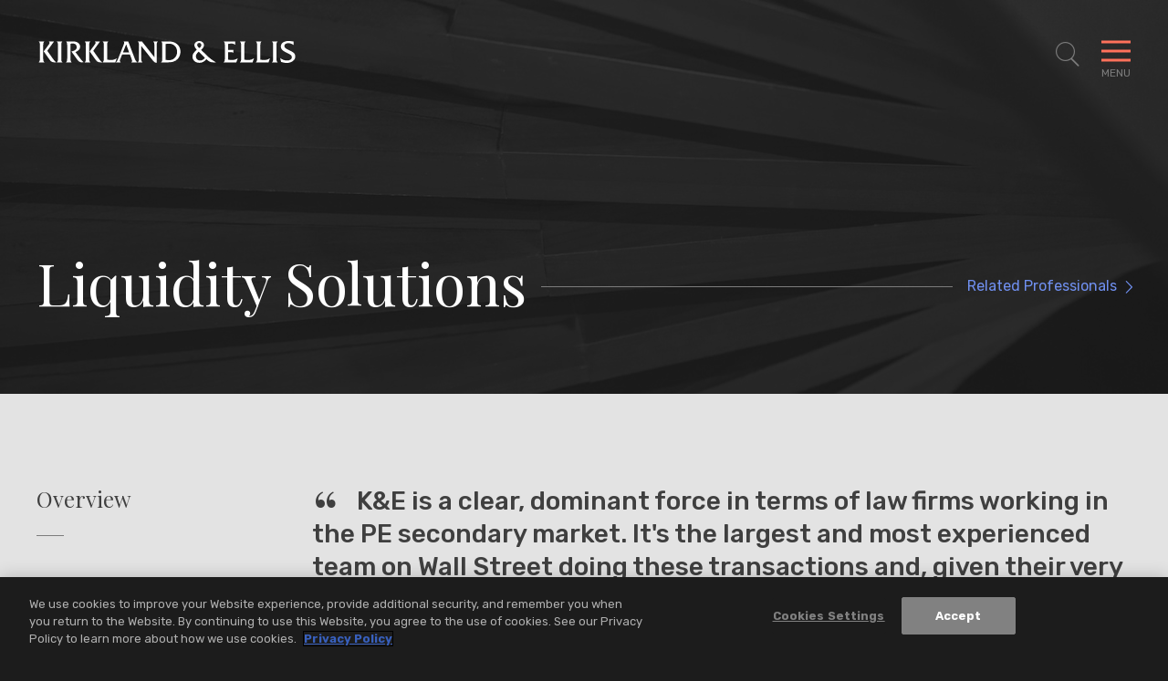

--- FILE ---
content_type: text/html; charset=utf-8
request_url: https://www.kirkland.com/services/practices/transactional/liquidity-solutions
body_size: 10627
content:



<!DOCTYPE html>

<html lang="en">
<head>
    


    <!-- OneTrust Cookies Consent Notice start -->
    <script type="text/javascript" src="https://cdn.cookielaw.org/consent/d5c32bad-af36-48f5-b36d-4541e98e4232/OtAutoBlock.js" data-document-language="true"></script>
    <script src="https://cdn.cookielaw.org/scripttemplates/otSDKStub.js" type="text/javascript" charset="UTF-8" data-domain-script="d5c32bad-af36-48f5-b36d-4541e98e4232"></script>
    <script type="text/javascript">
        function OptanonWrapper() { }
    </script>
    <!-- OneTrust Cookies Consent Notice end -->


        <!-- Google Tag Manager -->
        <script>
        (function(w,d,s,l,i){w[l]=w[l]||[];w[l].push({'gtm.start':
        new Date().getTime(),event:'gtm.js'});var f=d.getElementsByTagName(s)[0],
        j=d.createElement(s),dl=l!='dataLayer'?'&l='+l:'';j.async=true;j.src=
        'https://www.googletagmanager.com/gtm.js?id='+i+dl;f.parentNode.insertBefore(j,f);
        })(window,document,'script','dataLayer','GTM-W54GB97');</script>
        <!-- End Google Tag Manager -->

    <meta name="viewport" content="width=device-width, initial-scale=1">

    <title>Liquidity Solutions | Services | Kirkland & Ellis LLP</title>

<meta name="robots" content="index,follow" />
<meta name="title" content="Liquidity Solutions | Services | Kirkland &amp; Ellis LLP" />
<meta name="description" content="" />
<meta name="keywords" content="" />

<meta property="og:url" content="https://www.kirkland.com/services/practices/transactional/liquidity-solutions" />
<meta property="og:type" content="website" />
<meta property="og:title" content="Liquidity Solutions | Services | Kirkland &amp; Ellis LLP" />
<meta property="og:description" content="" />


<meta name="twitter:card" content="summary">
<meta name="twitter:site" content="">
<meta name="twitter:title" content="Liquidity Solutions | Services | Kirkland &amp; Ellis LLP">
<meta name="twitter:description" content="">


    <link rel="canonical" href="https://www.kirkland.com/services/practices/transactional/liquidity-solutions" />


    <meta name="oni_section" content="services">




<link rel="apple-touch-icon" sizes="57x57" href="/favicon/apple-icon-57x57.png">
<link rel="apple-touch-icon" sizes="60x60" href="/favicon/apple-icon-60x60.png">
<link rel="apple-touch-icon" sizes="72x72" href="/favicon/apple-icon-72x72.png">
<link rel="apple-touch-icon" sizes="76x76" href="/favicon/apple-icon-76x76.png">
<link rel="apple-touch-icon" sizes="114x114" href="/favicon/apple-icon-114x114.png">
<link rel="apple-touch-icon" sizes="120x120" href="/favicon/apple-icon-120x120.png">
<link rel="apple-touch-icon" sizes="144x144" href="/favicon/apple-icon-144x144.png">
<link rel="apple-touch-icon" sizes="152x152" href="/favicon/apple-icon-152x152.png">
<link rel="apple-touch-icon" sizes="180x180" href="/favicon/apple-icon-180x180.png">
<link rel="icon" type="image/png" sizes="192x192" href="/favicon/android-icon-192x192.png">
<link rel="icon" type="image/png" sizes="32x32" href="/favicon/favicon-32x32.png">
<link rel="icon" type="image/png" sizes="96x96" href="/favicon/favicon-96x96.png">
<link rel="icon" type="image/png" sizes="16x16" href="/favicon/favicon-16x16.png">
<link rel="manifest" href="/favicon/manifest.json">

<meta name="msapplication-TileColor" content="#ffffff">
<meta name="msapplication-TileImage" content="/ms-icon-144x144.png">
<meta name="theme-color" content="#ffffff">



    <link href="https://fonts.googleapis.com/css?family=Playfair+Display:400,400i|Rubik:300,300i,400,500,700,700i&display=swap" rel="stylesheet" media="print" onload="this.onload=null;this.removeAttribute('media');">
    <link href="/assets/public/styles/main.bundle.v-ippcbyjb8gcry4nqc7l1ra.css" media="screen" rel="stylesheet">
    <link href="/assets/public/styles/print.bundle.v-jf7xisn4ngf8p63csyhia.css" media="print" rel="stylesheet">
</head>

<body class="page__services-detail">
    

    <!--stopindex-->
        <!-- Google Tag Manager (noscript) -->
        <noscript>
            <iframe src="https://www.googletagmanager.com/ns.html?id=GTM-W54GB97" height="0" width="0" style="display:none;visibility:hidden"></iframe>
        </noscript>
        <!-- End Google Tag Manager (noscript) -->

    <header id="site-header" class="site-header   " v-scroll="update"
        v-bind:class="[
    {'site-header--overlay-expanded': showOverlay},
    {'site-header--showcase-expanded': showcaseDetailViewExpanded},
    {'site-header--showcase-expanded-logo': performanceGridTransitionIn},
    {'site-header--modal-open': isModalOpen},
    headroomStyles ]">
    <div class="site-header__body wrapper ">

            <a href="/" class="site-header__brand">
                <img class="site-header__logo" alt="Kirkland & Ellis LLP" src="/assets/public/images/logo-white.svg" width="286" height="25">
                <img class="site-header__logo site-header__logo--black" alt="Kirkland & Ellis LLP" src="/assets/public/images/logo.svg" width="286" height="25">
            </a>

            <nav role="navigation" class="breadcrumbs">
                <ul class="breadcrumbs__options">

                        <li class="breadcrumbs__item">
                            <a title="Navigate to Home" class="breadcrumbs__title" href="/">Home</a>
                        </li>
                        <li class="breadcrumbs__item">
                            <a title="Navigate to Services" class="breadcrumbs__title" href="/services">Services</a>
                        </li>

                    <li class="breadcrumbs__item">
                        <span class="breadcrumbs__title">Liquidity Solutions</span>
                    </li>
                </ul>
            </nav>

        <button aria-expanded="false" aria-label="Toggle Site Search" title="Toggle Site Search" class="site-header__search icon-search"
                v-on:click="toggleSiteSearch"
                v-bind:class="{'site-header__search--expanded': showSiteSearch}"></button>
        <button aria-expanded="false" aria-label="Toggle Navigation Menu" class="mobile-toggle" v-on:click="toggleMenu" v-bind:class="{'mobile-toggle--expanded': showMenu}">
            <span class="mobile-toggle__bars"></span>
            <span class="mobile-toggle__label">Menu</span>
        </button>
    </div>
</header>


<div class="print-view-show" style="display:none">
    <a href="/" class="site-header__brand">
        <img class="site-header__logo site-header__logo--black" alt="Kirkland & Ellis LLP" src="/assets/public/images/logo.svg">
    </a>
</div>

<div id="site-overlay" v-bind:class="{'site-overlay--expanded': showOverlay}" class="site-overlay">
<nav id="site-nav" class="site-nav wrapper" v-bind:class="{'site-nav--expanded': showMenu}">
    <div class="site-nav__primary">
        <ul class="site-nav__list site-nav__list--primary" ref="nav">
                <li class="site-nav__item ">
                    <a href="/lawyers" class="site-nav__link">Lawyers</a>
                </li>
                <li class="site-nav__item ">
                    <a href="/services" class="site-nav__link">Services</a>
                </li>
                <li class="site-nav__item ">
                    <a href="/social-commitment" class="site-nav__link">Social Commitment</a>
                </li>
                <li class="site-nav__item ">
                    <a href="/careers" class="site-nav__link">Careers</a>
                </li>
        </ul>

        <ul class="site-nav__list site-nav__list--secondary" ref="subnav">
                <li class="site-nav__item">
                    <a href="/insights" class="site-nav__link">News &amp; Insights</a>
                </li>
                <li class="site-nav__item">
                    <a href="/offices" class="site-nav__link">Locations</a>
                </li>
                <li class="site-nav__item">
                    <a href="/content/about-kirkland" class="site-nav__link">About</a>
                </li>
        </ul>
    </div>

    <div class="site-nav__auxillary" ref="auxillary">
<ul class="social-links print-view-hide">



        <li class="social-links__item">
            <a title="LinkedIn" class="social-links__icon icon-linkedin" href="https://www.linkedin.com/company/kirkland-&amp;-ellis-llp" target="_blank" rel="nofollow"></a>
        </li>


        <li class="social-links__item">
            <a title="Instagram" class="social-links__icon icon-instagram" href="https://www.instagram.com/lifeatkirkland" target="_blank" rel="nofollow"></a>
        </li>

        <li class="social-links__item">
            <a title="YouTube" class="social-links__icon icon-youtube" href="https://www.youtube.com/@Kirkland_Ellis" target="_blank" rel="nofollow"></a>
        </li>
</ul>

        <div class="site-nav__auxillary-info">
            <ul class="site-nav__auxillary-nav">
                    <li class="site-nav__auxillary-option">
                        <a class="site-nav__auxillary-link" href="/alumni-engagement">Alumni</a>
                    </li>
                    <li class="site-nav__auxillary-option">
                        <a class="site-nav__auxillary-link" href="/privacy-and-disclaimers">Privacy &amp; Disclaimers</a>
                    </li>
                    <li class="site-nav__auxillary-option">
                        <a class="site-nav__auxillary-link" href="/content/attorney-advertising-disclaimer">Attorney Advertising</a>
                    </li>
            </ul>
            <span class="site-nav__copyright">&#169; 2025 Kirkland &amp; Ellis LLP</span>
        </div>
    </div>
</nav>



<form id="site-search" class="site-search wrapper" v-bind:class="{'site-search--expanded': showSiteSearch}" method="get" action="/search" autocomplete="off" name="Site Search" role="form">
    <div class="site-search__body">
        <fieldset class="searchbox searchbox__jumbo">
            
            <input aria-label="Search" placeholder="Search" class="searchbox__input" name="keyword" v-model="keywordSearchModel" id="site-search-focus" autocomplete="off">
            <button class="searchbox__button icon-search" type="submit" title="Search"></button>
        </fieldset>
        <div class="site-search__results wrapper" v-bind:class="{'site-search__results--show': showSiteSearchTypeahead}">
            <div class="site-search__result-option" v-for="item in siteSearchTypeahead">
                <a v-bind:href="item.Url" class="site-search__result-link" v-html="item.Name"></a>
            </div>
        </div>
    </div>
</form>
</div>

<div id="back-to-top" class="back-to-top__container print-view-hide" v-bind:class="{'back-to-top__container--active' : visible}" v-scroll="handleUserScroll" v-cloak>
    <button v-on:click="scrollToTop" class="back-to-top__button">
        <svg viewBox="0 0 40 40" fill="none" xmlns="http://www.w3.org/2000/svg" class="back-to-top__svg">
            <rect x="0.5" y="0.5" width="39" height="39" fill="inherit" class="back-to-top__svg-background" />
            <path d="M12.9412 23.3894L19.8599 16.4706" class="back-to-top__svg-arrow" stroke-linecap="square" />
            <path d="M26.9188 23.3894L20 16.4706" class="back-to-top__svg-arrow" stroke-linecap="square" />
        </svg>
        <span class="back-to-top__label">Top</span>
    </button>
</div>

    <div id="services-detail-app">
    <main>
<section class="service-heading">
    <div class="wrapper service-heading__body">
        <header class="service-heading__header">
            <h1 class="service-heading__title">Liquidity Solutions</h1>

                <span class="service-heading__related-cta print-view-hide"><a class="service-heading__cta" href="/lawyers?practice=3c0493f9-fb38-4dff-9d6d-dcc59bd8fe63">Related Professionals</a></span>
        </header>

        <div class="service-heading__utility">

        </div>
    </div>

        <div class="service-heading__background" role="presentation" style="background-image: url('/-/media/header-images/services-header.jpg?rev=070c567e538342db80eb267ee10745b5')"></div>
</section>

        <div class="section--alternating-bg">

    <section class="overview-block section" aria-label="Overview"
             
             >

        <div class="wrapper section__multi-column">
                <header class="titles__subheading section__column">
                    <h2 class="titles__subheading-title">Overview</h2>
                </header>

            <!--startindex-->
            <div class="overview-block__body section__column-body">



<!--stopindex-->
<div is="read-more" inline-template>
    <div class="read-more read-more--initial-not-expandable" v-bind:class="{
      'read-more--is-expanded': isExpanded,
      'read-more--not-expandable':  !isContentExpandable
      }"
         :id="scrollID"
         v-remove-initial-class="'read-more--initial-not-expandable'">

        <div ref="collapsedContent" class="read-more__window" v-bind:style="{ height: collapsedHeight }" data-readmoreheight="700">
            <div class="rte">
                <!--startindex-->
                    <blockquote>
                        K&amp;E is a clear, dominant force in terms of law firms working in the PE secondary market. It's the largest and most experienced team on Wall Street doing these transactions and, given their very large team, they remain able to provide high-touch counsel to clients, notwithstanding how active they are in the market.
                        <cite>- Private Equity: Secondaries Respondent, Chambers USA, 2024</cite>
                    </blockquote>

                <p>Kirkland&rsquo;s <a href="/services/practices/transactional/investment-funds">Investment Funds Practice Group</a>&nbsp;includes a market-leading liquidity solutions practice, which advises on a broad spectrum of transactions in the secondary market. For more than a decade, Kirkland has been at the forefront of the evolution of the liquidity solutions space in the U.S., Europe and Asia  and continues to benefit from a significant &lsquo;early mover&rsquo; advantage in each market as they mature.</p>
<p>Our experienced practice brings together a deep knowledge of alternative fund products with an integrated and multidisciplinary team of attorneys to advise fund sponsors, buyers (including lead investors and syndicate participants in GP-led liquidity transactions), sellers, management teams, financial advisors and fairness opinion providers. Year after year in the U.S., Europe and Asia, Kirkland significantly surpasses other law firms in secondaries market volume (source:&nbsp;<em>Private Equity International</em>), having advised clients on a large proportion of all transactions executed to date.</p>
<p>As the secondaries market continues to grow, we built a platform to meet that demand with more than 60 dedicated secondaries attorneys and more than 620 investment funds attorneys in the U.S., Europe and Asia focused on investment funds and a global platform of attorneys in every discipline including tax, regulatory and M&amp;A. Our large, global secondaries platform benefits from Kirkland&rsquo;s vast presence in the market &ndash; <em>Private Equity International</em> reports that Kirkland has represented 84 percent of the preeminent private equity firms in the world, unlocking a vast perspective and understanding of the market, and allowing us to provide sophisticated legal advice and offer novel solutions across a wide range of strategies and fund products. Our platform is further enhanced by an extensive global network of contacts and proprietary databases that enable us to provide clients with timely market insights.</p>
<p>Kirkland&rsquo;s Investment Funds attorneys have extensive experience innovating and executing a broad spectrum of liquidity transactions including:</p>
<ul>
    <li>continuation fund transactions</li>
    <li>fund recapitalizations and restructurings</li>
    <li>strip sales</li>
    <li>structured and synthetic secondaries</li>
    <li>traditional LP portfolio sales</li>
    <li>fund-level and GP-level preferred equity investments</li>
    <li>NAV facilities</li>
    <li>tender offers</li>
    <li>investments in fund sponsors</li>
</ul>
<p>Kirkland is proud to be a leader in the secondaries market internationally.&nbsp;In 2024, Kirkland acted on a substantial proportion of transactions in the secondary market across all key deal types. Kirkland was involved in 288 transactions, involving more than $172 billion of transaction value globally.</p>
                <!--stopindex-->
            </div>
        </div>
        <button v-cloak v-if="isContentExpandable" class="read-more__button button button-primary " v-on:click="toggleReadMore">
            <span v-if="isExpanded" class="button-primary__label">Less</span>
            <span v-else class="button-primary__label">More</span>
        </button>
    </div>
</div>
<!--startindex-->
            </div>
            <!--stopindex-->
        </div>
    </section>




    <div class="featured-banner ">
        <div class="wrapper featured-banner__body">
            <time class="featured-banner__date">31 March 2025</time>
            <a href="/marquee-stories/transactional/kirkland-earns-two-secondarylink-awards-for-law-firm-of-2024" class="featured-banner__title">Kirkland Earns Two SecondaryLink Awards for Law Firm of 2024</a>

                <div class="featured-banner__button">
                    <a class="button button-primary button-primary--ghost" href="/marquee-stories/transactional/kirkland-earns-two-secondarylink-awards-for-law-firm-of-2024" target="_self">
                        <span class="button-primary__label">Learn More</span>
                    </a>
                </div>
                            <figure class="featured-banner__figure" role="presentation">
                    <img class="featured-banner__img featured-banner__img--has-mobile-image" src="/-/media/marquee-stories/desktop-orientation/powerful-water-2_desktop.jpg?rev=756fa9a914ab4cfbabadd1748a0ebee6" alt="Waterfall">
                        <div class="featured-banner__mobile-image" role="presentation" style="background-image: url('/-/media/marquee-stories/mobile-orientation/powerful-water-2_mobile.jpg?rev=a52588b5b9a9431e8482259e2140ce41')"></div>
                    <div role="presentation" class="featured-banner__triangle"></div>
                </figure>
        </div>
    </div>


            <!--startindex-->






    <section class="infographics section infographics--no-vertical-spacing" >
        <div class="wrapper">

            <div class="infographics__grid">


        <div class="infographic-card">
            <h3 class="infographic-card__heading">$172+ Billion Secondaries Transactions in North America in 2024</h3>

            <p class="infographic-card__info">
                
            </p>
        </div>


        <div class="infographic-card">
            <h3 class="infographic-card__heading">$60+  Billion Secondaries Transactions in Europe in 2024</h3>

            <p class="infographic-card__info">
                
            </p>
        </div>


        <div class="infographic-card">
            <h3 class="infographic-card__heading">$7+ Billion Secondaries Transactions in Asia in 2024</h3>

            <p class="infographic-card__info">
                
            </p>
        </div>
            </div>
        </div>
    </section>

            <!--stopindex-->

            



    <section class="related-insights section section-accordion section--combined-mobile-accordion section-accordion--combined-on-mobile" aria-label="News &<br> Insights"
             
             >

        <div class="wrapper section__multi-column">
            <header class="titles__subheading section__column section-accordion__toggle"
                    v-bind:class="{'section-accordion__toggle--is-expanded': isAccordionExpanded('relatedInsights')}">
                <h2 class="titles__subheading-title">
                    <button class="section-accordion__label print-view-hide" v-on:click.prevent="toggleMobileAccordion('relatedInsights')">
                        News &<br> Insights
                        <span class="section-accordion__icon icon icon-close"><i class="section-accordion__icon-diamond"></i></span>
                    </button>
                    <span style="display:none" class="print-view-show">News &<br> Insights</span>
                </h2>
            </header>
            <div class="related-insights__body section__column-body section-accordion__content" ref="relatedInsights">
                <div is="related-entities" inline-template
                     :take="6"
                     :initial-take="5"
                     :total="66"
                     :entity="'3c0493f9-fb38-4dff-9d6d-dcc59bd8fe63'"
                     :endpoint="'/api/sitecore/NewsInsightsApi/RelatedInsightsByService'">
                    <div>
                        <transition-group class="related-insights__grid" name="fade" tag="ul">
                            



                                    <li class="related-insights__grid-item related-insights__grid-item--prominent related-insights__grid-item--1" key="1">
<a href="/news/award/2025/06/chambers-usa-2025" class="prominent-card">
        <span class="prominent-card__meta">
                <time class="prominent-card__date">05 June 2025</time>
                            <span class="prominent-card__category">Award</span>
        </span>
    <div class="prominent-card__details">
        <span class="prominent-card__title">Chambers USA 2025: 121 Kirkland Practice Areas and 294 Attorneys Ranked</span>

            <span class="prominent-card__button button button-primary"><span class="button-primary__label">Watch Video</span></span>
    </div>
    <canvas id="12655de9-8afd-4307-bc9a-82c2ce51f59b" resize v-wave-card="{lineCount: 30, height: 12 }" class="prominent-card__wave"></canvas>
</a>

                                    </li>
                                    <li class="related-insights__grid-item related-insights__grid-item--2" key="2">
<a href="/news/in-the-news/2025/05/secondaries-investors-law-firm-survey-2025" class="insight-card">


    <span class="insight-card__meta ">
            <time class="insight-card__date">21 May 2025</time>
                    <span class="insight-card__category">In the News</span>
    </span>

    <span class="insight-card__title">Secondaries Investors Law Firm Survey 2025</span>

</a>

                                    </li>
                                    <li class="related-insights__grid-item related-insights__grid-item--3" key="3">
<a href="/news/award/2025/03/secondarylink-law-firm-of-2024-awards" class="insight-card">


    <span class="insight-card__meta ">
            <time class="insight-card__date">31 March 2025</time>
                    <span class="insight-card__category">Award</span>
    </span>

    <span class="insight-card__title">Kirkland Earns Two SecondaryLink Awards for Law Firm of 2024</span>

</a>

                                    </li>
                                    <li class="related-insights__grid-item related-insights__grid-item--4" key="4">
<a href="/events/sponsored-event/2025/3/superreturn-secondaries-europe" class="insight-card">


    <span class="insight-card__meta ">
            <time class="insight-card__date">11 March 2025 - 12 March 2025</time>
                    <span class="insight-card__category">Sponsored Event</span>
    </span>

    <span class="insight-card__title">SuperReturn Secondaries Europe</span>

</a>

                                    </li>
                                    <li class="related-insights__grid-item related-insights__grid-item--5" key="5">
<a href="/news/press-release/2024/12/kirkland-advises-apheon-on-closing-of-multi-asset-continuation-fund-for-tmc-and-haudecoeur" class="insight-card">


    <span class="insight-card__meta ">
            <time class="insight-card__date">04 December 2024</time>
                    <span class="insight-card__category">Press Release</span>
    </span>

    <span class="insight-card__title">Kirkland Advises Apheon on Closing of Multi-Asset Continuation Fund for TMC and Haudecoeur</span>

</a>

                                    </li>

                            

                            <insight-card-result-with-li v-for="(insight, index) in entityResults" v-bind:insight="insight" v-bind:key="'insightKey-' + index"></insight-card-result-with-li>

                        </transition-group>

                            <button class="related-insights__more button button-primary" v-show="hasMore" v-on:click.prevent="loadMore">
                                <span class="button-primary__label">More</span>
                            </button>

                    </div>
                </div>
            </div>
        </div>
    </section>


    <section class="related-services section section--combined-mobile-accordion section-accordion--combined-on-mobile section-accordion" aria-label="Related Services">
        <div class="wrapper section__multi-column">
            <header v-bind:class="{'section-accordion__toggle--is-expanded': isAccordionExpanded('relatedServices')}"
                    class="titles__subheading section__column section-accordion__toggle">
                <h2 class="titles__subheading-title">
                    <button class="section-accordion__label print-view-hide" v-on:click.prevent="toggleMobileAccordion('relatedServices')">
                        Related Services
                        <span class="section-accordion__icon icon icon-close"><i class="section-accordion__icon-diamond"></i></span>
                    </button>
                    <span style="display:none" class="print-view-show">Related Services</span>
                </h2>
            </header>
            <div class="related-services__body section__column-body section-accordion__content" ref="relatedServices">


    <div class="listing-services">
            <h3 class="listing-services__heading">Practices</h3>

        <ul class="listing-services__items">
                <li class="listing-services__item">
                    <a href="/services/practices/transactional" class="listing-services__link">Transactional</a>
                </li>
                <li class="listing-services__item">
                    <a href="/services/practices/transactional/investment-funds" class="listing-services__link">Investment Funds</a>
                </li>
        </ul>
    </div>





            </div>
        </div>
    </section>


        </div>
    </main>
</div>

<footer class="site-footer">
        <div class="prominent-services">
            <ul class="prominent-services__list wrapper wrapper--wide">
                    <li class="prominent-services__option">
                        <a class="prominent-services__link" href="/services/practices/intellectual-property">Intellectual Property</a>
                    </li>
                    <li class="prominent-services__option">
                        <a class="prominent-services__link" href="/services/practices/litigation">Litigation</a>
                    </li>
                    <li class="prominent-services__option">
                        <a class="prominent-services__link" href="/services/practices/restructuring">Restructuring</a>
                    </li>
                    <li class="prominent-services__option">
                        <a class="prominent-services__link" href="/services/practices/transactional">Transactional</a>
                    </li>
            </ul>
        </div>
    <div class="site-footer__main wrapper wrapper--wide">
        <a class="site-footer__logo" href="/" title="Kirkland & Ellis LLP Home"><img src="/assets/public/images/logo-white.svg" alt="Kirkland & Ellis LLP" width="270" height="24"></a>

        <div class="site-footer__locations">
                <nav class="site-footer__regions">
                    <span class="site-footer__regions-label">Asia</span>
                    <ul class="site-footer__locations-list">
                            <li class="site-footer__locations-item">
                                <a class="site-footer__locations-city" href="/offices/beijing">Beijing</a>
                            </li>
                            <li class="site-footer__locations-item">
                                <a class="site-footer__locations-city" href="/offices/hong-kong">Hong Kong</a>
                            </li>
                            <li class="site-footer__locations-item">
                                <a class="site-footer__locations-city" href="/offices/riyadh">Riyadh</a>
                            </li>
                            <li class="site-footer__locations-item">
                                <a class="site-footer__locations-city" href="/offices/shanghai">Shanghai</a>
                            </li>
                    </ul>
                </nav>
                <nav class="site-footer__regions">
                    <span class="site-footer__regions-label">Europe</span>
                    <ul class="site-footer__locations-list">
                            <li class="site-footer__locations-item">
                                <a class="site-footer__locations-city" href="/offices/brussels">Brussels</a>
                            </li>
                            <li class="site-footer__locations-item">
                                <a class="site-footer__locations-city" href="/offices/frankfurt">Frankfurt</a>
                            </li>
                            <li class="site-footer__locations-item">
                                <a class="site-footer__locations-city" href="/offices/london">London</a>
                            </li>
                            <li class="site-footer__locations-item">
                                <a class="site-footer__locations-city" href="/offices/munich">Munich</a>
                            </li>
                            <li class="site-footer__locations-item">
                                <a class="site-footer__locations-city" href="/offices/paris">Paris</a>
                            </li>
                    </ul>
                </nav>
                <nav class="site-footer__regions">
                    <span class="site-footer__regions-label">U.S.</span>
                    <ul class="site-footer__locations-list">
                            <li class="site-footer__locations-item">
                                <a class="site-footer__locations-city" href="/offices/austin">Austin</a>
                            </li>
                            <li class="site-footer__locations-item">
                                <a class="site-footer__locations-city" href="/offices/san-francisco">Bay Area</a>
                            </li>
                            <li class="site-footer__locations-item">
                                <a class="site-footer__locations-city" href="/offices/boston">Boston</a>
                            </li>
                            <li class="site-footer__locations-item">
                                <a class="site-footer__locations-city" href="/offices/chicago">Chicago</a>
                            </li>
                            <li class="site-footer__locations-item">
                                <a class="site-footer__locations-city" href="/offices/dallas">Dallas</a>
                            </li>
                            <li class="site-footer__locations-item">
                                <a class="site-footer__locations-city" href="/offices/houston">Houston</a>
                            </li>
                            <li class="site-footer__locations-item">
                                <a class="site-footer__locations-city" href="/offices/los-angeles">Los Angeles</a>
                            </li>
                            <li class="site-footer__locations-item">
                                <a class="site-footer__locations-city" href="/offices/miami">Miami</a>
                            </li>
                            <li class="site-footer__locations-item">
                                <a class="site-footer__locations-city" href="/offices/new-york">New York</a>
                            </li>
                            <li class="site-footer__locations-item">
                                <a class="site-footer__locations-city" href="/offices/philadelphia">Philadelphia</a>
                            </li>
                            <li class="site-footer__locations-item">
                                <a class="site-footer__locations-city" href="/offices/salt-lake-city">Salt Lake City</a>
                            </li>
                            <li class="site-footer__locations-item">
                                <a class="site-footer__locations-city" href="/offices/washington-dc">Washington, D.C.</a>
                            </li>
                    </ul>
                </nav>
        </div>

        <div class="site-footer__closing">
<ul class="social-links print-view-hide">



        <li class="social-links__item">
            <a title="LinkedIn" class="social-links__icon icon-linkedin" href="https://www.linkedin.com/company/kirkland-&amp;-ellis-llp" target="_blank" rel="nofollow"></a>
        </li>


        <li class="social-links__item">
            <a title="Instagram" class="social-links__icon icon-instagram" href="https://www.instagram.com/lifeatkirkland" target="_blank" rel="nofollow"></a>
        </li>

        <li class="social-links__item">
            <a title="YouTube" class="social-links__icon icon-youtube" href="https://www.youtube.com/@Kirkland_Ellis" target="_blank" rel="nofollow"></a>
        </li>
</ul>


            <div class="site-footer__closing-options">
                <ul class="site-footer__legal">
                        <li class="site-footer__legal-item">
                                <a class="site-footer__legal-link" href="/content/about-kirkland">About Kirkland</a>
                        </li>
                        <li class="site-footer__legal-item">
                                <a class="site-footer__legal-link" href="/alumni-engagement">Alumni</a>
                        </li>
                        <li class="site-footer__legal-item">
                                <a class="site-footer__legal-link" href="/offices">Locations</a>
                        </li>
                        <li class="site-footer__legal-item">
                                <a class="site-footer__legal-link" href="/content/attorney-advertising-disclaimer">Attorney Advertising</a>
                        </li>
                        <li class="site-footer__legal-item">
                                <a class="site-footer__legal-link" href="/privacy-and-disclaimers">Privacy &amp; Disclaimers</a>
                        </li>
                </ul>
                <span class="site-footer__copyright">&#169; 2025 Kirkland &amp; Ellis LLP</span>
            </div>
        </div>
    </div>
</footer>


    
    <script>
        var styleTags = document.querySelector('body').querySelectorAll('Style')

        if (styleTags.length) {
            console.log("Found " + styleTags.length + " style tags to preserve");

            for (var i = 0; i < styleTags.length; i++) {
                document.head.appendChild(styleTags[i])
            }
        }
    </script>

    <!-- All Vue Inline Template Definitions -->
    



<script type="text/template" id="insight-card-result-with-li">
    <li class="related-insights__grid-item related-insights__grid-item--ajax">
        <a v-bind:href="insight.Url" class="insight-card">
            <span class="insight-card__meta" v-bind:class="{'insight-card__meta--placeholder': !insight.Date && !insight.Category}">
                <time v-if="insight.Date"
                      v-text="insight.Date"
                      class="insight-card__date"></time>
                <span v-if="insight.Category"
                      v-html="insight.Category"
                      class="insight-card__category"></span>
            </span>
            <span v-html="insight.Name"
                  class="insight-card__title"></span>
        </a>
    </li>
</script>




<script type="text/template" id="insight-card-result">
    <a v-bind:href="insight.Url" class="insight-card insight-card_transition-in" v-bind:class="{'insight-card--has-tile-image': insight.TileImage}" v-bind:style="{backgroundImage: insight.TileImage && 'url(' + insight.TileImage + ')' }">
        <span class="insight-card__meta" v-bind:class="{'insight-card__meta--placeholder': !insight.Date && !insight.Category}">
            <time v-if="insight.Date"
                  v-text="insight.Date"
                  class="insight-card__date"></time>
            <span v-if="insight.Category"
                  v-html="insight.Category"
                  class="insight-card__category"></span>
        </span>

        <span v-html="insight.Name"
              class="insight-card__title"></span>

        <div class="showcase-insights__watch" v-if="insight.HasVideoComponent">
            <a class="button button-primary"><span v-html="insight.WatchVideoLabel" class="button-primary__label"></span></a>
        </div>
    </a>
</script>



<script type="text/template" id="person-result">
    <div class="person-result person-result_transition-in">
        <div class="person-result__main">
            <h3 class="person-result__name">
                <a v-if="person.Url" v-bind:href="person.Url" v-text="person.Name"></a>
                <span v-else v-text="person.Name"></span>
            </h3>
            <div class="person-result__level" v-html="person.Position"></div>
            <a class="person-result__email" v-bind:href="'mailto:' + person.Email" v-text="person.Email"></a>
        </div>
        <div v-if="person.Offices.length > 0" class="person-result__offices">
            <div v-for="office in person.Offices" class="person-result__office">
                <h4 class="person-result__office-title">
                    <a v-bind:href="office.Url" v-text="office.Name"></a>
                </h4>
                <a class="person-result__title" v-bind:href="'tel:' + office.Phone" v-text="office.Phone"></a>
            </div>
        </div>
    </div>
</script>



<script type="text/template" id="prominent-card-result">
    <a v-bind:href="insight.Url" class="prominent-card">
        <span class="prominent-card__meta" v-if="insight.Date || insight.Category">
            <time v-if="insight.Date"
                  v-text="insight.Date"
                  class="prominent-card__date"></time>
            <span v-if="insight.Category"
                  v-html="insight.Category"
                  class="prominent-card__category"></span>
        </span>

        <div class="prominent-card__details">
            <span v-html="insight.Name"
                  class="prominent-card__title"></span>
            <span class="prominent-card__button button button-primary" v-if="insight.HasVideoComponent"><span v-html="insight.WatchVideoLabel" class="button-primary__label"></span></span>
        </div>

        <canvas :id="'card-' + this._uid" resize v-wave-card="{lineCount: 30, height: 12}" class="prominent-card__wave"></canvas>
    </a>
</script>



<script type="text/template" id="site-search-result">
    <div class="site-search-result site-search-result_transition-in">
        <div class="site-search-result__main">
            <h3 class="site-search-result__name">
                <a v-bind:href="result.Url" v-html="result.Name"></a>
            </h3>
            <div class="site-search-result__date" v-if="result.DisplayDate" v-html="result.DisplayDate"></div>
            <div class="site-search-result__context" v-html="result.Text"></div>
        </div>
    </div>
</script>




<script type="text/template" id="testimonial-result">
    <li class="testimonial-result testimonial-result__grid-item">
        <figure class="testimonial-result__figure" v-if="testimonial.Photo.ImageUrl"><img class="testimonial-result__img" v-bind:src="testimonial.Photo.ImageUrl" alt="testimonial.Photo.AltText"></figure>
        <div class="testimonial-result__main">
            <h3 class="testimonial-result__name">
                <span v-html="testimonial.Title"></span>
            </h3>

            <div class="testimonial-result__experience" v-if="testimonial.Level || testimonial.Location">
                <span class="testimonial-result__meta" v-if="testimonial.Level" v-html="testimonial.Level"></span>
                <span class="testimonial-result__meta" v-if="testimonial.Location" v-html="testimonial.Location"></span>
            </div>

            <div class="testimonial-result__quote rte" v-if="testimonial.Quote">
                <blockquote class="testimonial-result__blockquote" v-html="testimonial.Quote">
                </blockquote>
            </div>
            <div class="testimonial-result__more-detail">
                <!-- only add class button-primary--play if detail has video -->
                <a class="button button-primary  button-primary--coral" v-bind:class="{'button-primary--play': testimonial.ShowPlayButton}" v-bind:href="testimonial.Url"><span class="button-primary__label" v-html="testimonial.MoreLabel"></span></a>
            </div>
        </div>
    </li>
</script>




    <script src="/assets/public/scripts/main.bundle.v-grpchkl1ncbdi4bpyzvlpa.js"></script>

    <!--startindex-->
</body>
</html>


--- FILE ---
content_type: application/javascript
request_url: https://www.kirkland.com/assets/public/scripts/main.bundle.v-grpchkl1ncbdi4bpyzvlpa.js
body_size: 144495
content:
/*! For license information please see main.bundle.js.LICENSE.txt */
!function(){var t={669:function(t,e,i){t.exports=i(609)},448:function(t,e,i){"use strict";var n=i(867),r=i(26),s=i(327),o=i(109),a=i(985),l=i(61),c="undefined"!=typeof window&&window.btoa&&window.btoa.bind(window)||i(657);t.exports=function(t){return new Promise((function(e,u){var h=t.data,f=t.headers;n.isFormData(h)&&delete f["Content-Type"];var d=new XMLHttpRequest,p="onreadystatechange",m=!1;if("undefined"==typeof window||!window.XDomainRequest||"withCredentials"in d||a(t.url)||(d=new window.XDomainRequest,p="onload",m=!0,d.onprogress=function(){},d.ontimeout=function(){}),t.auth){var v=t.auth.username||"",_=t.auth.password||"";f.Authorization="Basic "+c(v+":"+_)}if(d.open(t.method.toUpperCase(),s(t.url,t.params,t.paramsSerializer),!0),d.timeout=t.timeout,d[p]=function(){if(d&&(4===d.readyState||m)&&(0!==d.status||d.responseURL&&0===d.responseURL.indexOf("file:"))){var i="getAllResponseHeaders"in d?o(d.getAllResponseHeaders()):null,n={data:t.responseType&&"text"!==t.responseType?d.response:d.responseText,status:1223===d.status?204:d.status,statusText:1223===d.status?"No Content":d.statusText,headers:i,config:t,request:d};r(e,u,n),d=null}},d.onerror=function(){u(l("Network Error",t,null,d)),d=null},d.ontimeout=function(){u(l("timeout of "+t.timeout+"ms exceeded",t,"ECONNABORTED",d)),d=null},n.isStandardBrowserEnv()){var g=i(372),y=(t.withCredentials||a(t.url))&&t.xsrfCookieName?g.read(t.xsrfCookieName):void 0;y&&(f[t.xsrfHeaderName]=y)}if("setRequestHeader"in d&&n.forEach(f,(function(t,e){void 0===h&&"content-type"===e.toLowerCase()?delete f[e]:d.setRequestHeader(e,t)})),t.withCredentials&&(d.withCredentials=!0),t.responseType)try{d.responseType=t.responseType}catch(e){if("json"!==t.responseType)throw e}"function"==typeof t.onDownloadProgress&&d.addEventListener("progress",t.onDownloadProgress),"function"==typeof t.onUploadProgress&&d.upload&&d.upload.addEventListener("progress",t.onUploadProgress),t.cancelToken&&t.cancelToken.promise.then((function(t){d&&(d.abort(),u(t),d=null)})),void 0===h&&(h=null),d.send(h)}))}},609:function(t,e,i){"use strict";var n=i(867),r=i(849),s=i(321),o=i(419);function a(t){var e=new s(t),i=r(s.prototype.request,e);return n.extend(i,s.prototype,e),n.extend(i,e),i}var l=a(o);l.Axios=s,l.create=function(t){return a(n.merge(o,t))},l.Cancel=i(263),l.CancelToken=i(972),l.isCancel=i(502),l.all=function(t){return Promise.all(t)},l.spread=i(713),t.exports=l,t.exports.default=l},263:function(t){"use strict";function e(t){this.message=t}e.prototype.toString=function(){return"Cancel"+(this.message?": "+this.message:"")},e.prototype.__CANCEL__=!0,t.exports=e},972:function(t,e,i){"use strict";var n=i(263);function r(t){if("function"!=typeof t)throw new TypeError("executor must be a function.");var e;this.promise=new Promise((function(t){e=t}));var i=this;t((function(t){i.reason||(i.reason=new n(t),e(i.reason))}))}r.prototype.throwIfRequested=function(){if(this.reason)throw this.reason},r.source=function(){var t;return{token:new r((function(e){t=e})),cancel:t}},t.exports=r},502:function(t){"use strict";t.exports=function(t){return!(!t||!t.__CANCEL__)}},321:function(t,e,i){"use strict";var n=i(419),r=i(867),s=i(782),o=i(572);function a(t){this.defaults=t,this.interceptors={request:new s,response:new s}}a.prototype.request=function(t){"string"==typeof t&&(t=r.merge({url:arguments[0]},arguments[1])),(t=r.merge(n,this.defaults,{method:"get"},t)).method=t.method.toLowerCase();var e=[o,void 0],i=Promise.resolve(t);for(this.interceptors.request.forEach((function(t){e.unshift(t.fulfilled,t.rejected)})),this.interceptors.response.forEach((function(t){e.push(t.fulfilled,t.rejected)}));e.length;)i=i.then(e.shift(),e.shift());return i},r.forEach(["delete","get","head","options"],(function(t){a.prototype[t]=function(e,i){return this.request(r.merge(i||{},{method:t,url:e}))}})),r.forEach(["post","put","patch"],(function(t){a.prototype[t]=function(e,i,n){return this.request(r.merge(n||{},{method:t,url:e,data:i}))}})),t.exports=a},782:function(t,e,i){"use strict";var n=i(867);function r(){this.handlers=[]}r.prototype.use=function(t,e){return this.handlers.push({fulfilled:t,rejected:e}),this.handlers.length-1},r.prototype.eject=function(t){this.handlers[t]&&(this.handlers[t]=null)},r.prototype.forEach=function(t){n.forEach(this.handlers,(function(e){null!==e&&t(e)}))},t.exports=r},61:function(t,e,i){"use strict";var n=i(481);t.exports=function(t,e,i,r,s){var o=new Error(t);return n(o,e,i,r,s)}},572:function(t,e,i){"use strict";var n=i(867),r=i(527),s=i(502),o=i(419),a=i(793),l=i(303);function c(t){t.cancelToken&&t.cancelToken.throwIfRequested()}t.exports=function(t){return c(t),t.baseURL&&!a(t.url)&&(t.url=l(t.baseURL,t.url)),t.headers=t.headers||{},t.data=r(t.data,t.headers,t.transformRequest),t.headers=n.merge(t.headers.common||{},t.headers[t.method]||{},t.headers||{}),n.forEach(["delete","get","head","post","put","patch","common"],(function(e){delete t.headers[e]})),(t.adapter||o.adapter)(t).then((function(e){return c(t),e.data=r(e.data,e.headers,t.transformResponse),e}),(function(e){return s(e)||(c(t),e&&e.response&&(e.response.data=r(e.response.data,e.response.headers,t.transformResponse))),Promise.reject(e)}))}},481:function(t){"use strict";t.exports=function(t,e,i,n,r){return t.config=e,i&&(t.code=i),t.request=n,t.response=r,t}},26:function(t,e,i){"use strict";var n=i(61);t.exports=function(t,e,i){var r=i.config.validateStatus;i.status&&r&&!r(i.status)?e(n("Request failed with status code "+i.status,i.config,null,i.request,i)):t(i)}},527:function(t,e,i){"use strict";var n=i(867);t.exports=function(t,e,i){return n.forEach(i,(function(i){t=i(t,e)})),t}},419:function(t,e,i){"use strict";var n=i(867),r=i(16),s={"Content-Type":"application/x-www-form-urlencoded"};function o(t,e){!n.isUndefined(t)&&n.isUndefined(t["Content-Type"])&&(t["Content-Type"]=e)}var a,l={adapter:(("undefined"!=typeof XMLHttpRequest||"undefined"!=typeof process)&&(a=i(448)),a),transformRequest:[function(t,e){return r(e,"Content-Type"),n.isFormData(t)||n.isArrayBuffer(t)||n.isBuffer(t)||n.isStream(t)||n.isFile(t)||n.isBlob(t)?t:n.isArrayBufferView(t)?t.buffer:n.isURLSearchParams(t)?(o(e,"application/x-www-form-urlencoded;charset=utf-8"),t.toString()):n.isObject(t)?(o(e,"application/json;charset=utf-8"),JSON.stringify(t)):t}],transformResponse:[function(t){if("string"==typeof t)try{t=JSON.parse(t)}catch(t){}return t}],timeout:0,xsrfCookieName:"XSRF-TOKEN",xsrfHeaderName:"X-XSRF-TOKEN",maxContentLength:-1,validateStatus:function(t){return t>=200&&t<300},headers:{common:{Accept:"application/json, text/plain, */*"}}};n.forEach(["delete","get","head"],(function(t){l.headers[t]={}})),n.forEach(["post","put","patch"],(function(t){l.headers[t]=n.merge(s)})),t.exports=l},849:function(t){"use strict";t.exports=function(t,e){return function(){for(var i=new Array(arguments.length),n=0;n<i.length;n++)i[n]=arguments[n];return t.apply(e,i)}}},657:function(t){"use strict";function e(){this.message="String contains an invalid character"}e.prototype=new Error,e.prototype.code=5,e.prototype.name="InvalidCharacterError",t.exports=function(t){for(var i,n,r=String(t),s="",o=0,a="ABCDEFGHIJKLMNOPQRSTUVWXYZabcdefghijklmnopqrstuvwxyz0123456789+/=";r.charAt(0|o)||(a="=",o%1);s+=a.charAt(63&i>>8-o%1*8)){if((n=r.charCodeAt(o+=3/4))>255)throw new e;i=i<<8|n}return s}},327:function(t,e,i){"use strict";var n=i(867);function r(t){return encodeURIComponent(t).replace(/%40/gi,"@").replace(/%3A/gi,":").replace(/%24/g,"$").replace(/%2C/gi,",").replace(/%20/g,"+").replace(/%5B/gi,"[").replace(/%5D/gi,"]")}t.exports=function(t,e,i){if(!e)return t;var s;if(i)s=i(e);else if(n.isURLSearchParams(e))s=e.toString();else{var o=[];n.forEach(e,(function(t,e){null!=t&&(n.isArray(t)&&(e+="[]"),n.isArray(t)||(t=[t]),n.forEach(t,(function(t){n.isDate(t)?t=t.toISOString():n.isObject(t)&&(t=JSON.stringify(t)),o.push(r(e)+"="+r(t))})))})),s=o.join("&")}return s&&(t+=(-1===t.indexOf("?")?"?":"&")+s),t}},303:function(t){"use strict";t.exports=function(t,e){return e?t.replace(/\/+$/,"")+"/"+e.replace(/^\/+/,""):t}},372:function(t,e,i){"use strict";var n=i(867);t.exports=n.isStandardBrowserEnv()?{write:function(t,e,i,r,s,o){var a=[];a.push(t+"="+encodeURIComponent(e)),n.isNumber(i)&&a.push("expires="+new Date(i).toGMTString()),n.isString(r)&&a.push("path="+r),n.isString(s)&&a.push("domain="+s),!0===o&&a.push("secure"),document.cookie=a.join("; ")},read:function(t){var e=document.cookie.match(new RegExp("(^|;\\s*)("+t+")=([^;]*)"));return e?decodeURIComponent(e[3]):null},remove:function(t){this.write(t,"",Date.now()-864e5)}}:{write:function(){},read:function(){return null},remove:function(){}}},793:function(t){"use strict";t.exports=function(t){return/^([a-z][a-z\d\+\-\.]*:)?\/\//i.test(t)}},985:function(t,e,i){"use strict";var n=i(867);t.exports=n.isStandardBrowserEnv()?function(){var t,e=/(msie|trident)/i.test(navigator.userAgent),i=document.createElement("a");function r(t){var n=t;return e&&(i.setAttribute("href",n),n=i.href),i.setAttribute("href",n),{href:i.href,protocol:i.protocol?i.protocol.replace(/:$/,""):"",host:i.host,search:i.search?i.search.replace(/^\?/,""):"",hash:i.hash?i.hash.replace(/^#/,""):"",hostname:i.hostname,port:i.port,pathname:"/"===i.pathname.charAt(0)?i.pathname:"/"+i.pathname}}return t=r(window.location.href),function(e){var i=n.isString(e)?r(e):e;return i.protocol===t.protocol&&i.host===t.host}}():function(){return!0}},16:function(t,e,i){"use strict";var n=i(867);t.exports=function(t,e){n.forEach(t,(function(i,n){n!==e&&n.toUpperCase()===e.toUpperCase()&&(t[e]=i,delete t[n])}))}},109:function(t,e,i){"use strict";var n=i(867),r=["age","authorization","content-length","content-type","etag","expires","from","host","if-modified-since","if-unmodified-since","last-modified","location","max-forwards","proxy-authorization","referer","retry-after","user-agent"];t.exports=function(t){var e,i,s,o={};return t?(n.forEach(t.split("\n"),(function(t){if(s=t.indexOf(":"),e=n.trim(t.substr(0,s)).toLowerCase(),i=n.trim(t.substr(s+1)),e){if(o[e]&&r.indexOf(e)>=0)return;o[e]="set-cookie"===e?(o[e]?o[e]:[]).concat([i]):o[e]?o[e]+", "+i:i}})),o):o}},713:function(t){"use strict";t.exports=function(t){return function(e){return t.apply(null,e)}}},867:function(t,e,i){"use strict";var n=i(849),r=i(738),s=Object.prototype.toString;function o(t){return"[object Array]"===s.call(t)}function a(t){return null!==t&&"object"==typeof t}function l(t){return"[object Function]"===s.call(t)}function c(t,e){if(null!=t)if("object"!=typeof t&&(t=[t]),o(t))for(var i=0,n=t.length;i<n;i++)e.call(null,t[i],i,t);else for(var r in t)Object.prototype.hasOwnProperty.call(t,r)&&e.call(null,t[r],r,t)}t.exports={isArray:o,isArrayBuffer:function(t){return"[object ArrayBuffer]"===s.call(t)},isBuffer:r,isFormData:function(t){return"undefined"!=typeof FormData&&t instanceof FormData},isArrayBufferView:function(t){return"undefined"!=typeof ArrayBuffer&&ArrayBuffer.isView?ArrayBuffer.isView(t):t&&t.buffer&&t.buffer instanceof ArrayBuffer},isString:function(t){return"string"==typeof t},isNumber:function(t){return"number"==typeof t},isObject:a,isUndefined:function(t){return void 0===t},isDate:function(t){return"[object Date]"===s.call(t)},isFile:function(t){return"[object File]"===s.call(t)},isBlob:function(t){return"[object Blob]"===s.call(t)},isFunction:l,isStream:function(t){return a(t)&&l(t.pipe)},isURLSearchParams:function(t){return"undefined"!=typeof URLSearchParams&&t instanceof URLSearchParams},isStandardBrowserEnv:function(){return("undefined"==typeof navigator||"ReactNative"!==navigator.product)&&"undefined"!=typeof window&&"undefined"!=typeof document},forEach:c,merge:function t(){var e={};function i(i,n){"object"==typeof e[n]&&"object"==typeof i?e[n]=t(e[n],i):e[n]=i}for(var n=0,r=arguments.length;n<r;n++)c(arguments[n],i);return e},extend:function(t,e,i){return c(e,(function(e,r){t[r]=i&&"function"==typeof e?n(e,i):e})),t},trim:function(t){return t.replace(/^\s*/,"").replace(/\s*$/,"")}}},560:function(t,e,i){"use strict";i.r(e);var n=i(538),r=i(893),s=i(629),o={data:function(){return{offset:100,offsetTidy:150,tolerance:{down:20,up:20},enabled:!0,isTop:!1,isNotTop:!1,isBottom:!1,isNotBottom:!1,isPinned:!1,isUnpinned:!1,currentScrollY:0,lastKnownScrollY:0,state:"",translate:0,initialised:!1}},mounted:function(){window.setTimeout(this.attachEvent,100),window.json&&window.json.headroom&&(this.enabled=window.json.headroom.enabled,console.log("headroom enabled: "+this.enabled))},computed:{headroomStyles:function(){return{"headroom--not-top":this.isNotTop,"headroom--top":this.isTop,"headroom--unpinned":!this.isTop&&this.isUnpinned,"headroom--pinned":!this.isTop&&this.isPinned,"headroom--bottom":this.isBottom,"headroom--not-bottom":this.isNotBottom}}},methods:{attachEvent:function(){this.initialised||(this.lastKnownScrollY=this.getScrollY(),this.initialised=!0)},getScrollY:function(){return window.pageYOffset},update:function(){if(this.enabled&&(this.currentScrollY=this.getScrollY(),!this.isOutOfBounds(this.currentScrollY))){this.currentScrollY<=this.offset?this.top():this.notTop(),this.currentScrollY+this.getViewportHeight()>=this.getScrollerHeight()?this.bottom():this.notBottom();var t=this.checkToleranceAndDirection(this.currentScrollY);"pinned"===t?this.pin():("unpinned"===t||this.currentScrollY<this.offsetTidy)&&this.unpin(),this.lastKnownScrollY=this.currentScrollY}},isOutOfBounds:function(t){var e=t<0,i=t+this.getScrollerPhysicalHeight()>this.getScrollerHeight();return e||i},getScrollerPhysicalHeight:function(){return this.getViewportHeight()},getViewportHeight:function(){return window.innerHeight||document.documentElement.clientHeight||document.body.clientHeight},getScrollerHeight:function(){return this.getDocumentHeight()},getDocumentHeight:function(){var t=document.body,e=document.documentElement;return Math.max(t.scrollHeight,e.scrollHeight,t.offsetHeight,e.offsetHeight,t.clientHeight,e.clientHeight)},toleranceExceeded:function(t,e){return Math.abs(t-this.lastKnownScrollY)>=this.tolerance[e]},checkToleranceAndDirection:function(t){var e,i=t>this.lastKnownScrollY?"down":"up",n=this.toleranceExceeded(t,i);return this.shouldUnpin(t,n)?e="unpinned":this.shouldPin(t,n)&&(e="pinned"),e},shouldUnpin:function(t,e){var i=t>this.lastKnownScrollY,n=t>=this.offset;return i&&n&&e},shouldPin:function(t,e){var i=t<this.lastKnownScrollY,n=t>=this.offset;return i&&e&&n},top:function(){this.isTop||(this.isTop=!0,this.isNotTop=!1)},notTop:function(){this.isNotTop||(this.isTop=!1,this.isNotTop=!0)},bottom:function(){this.isBottom||(this.isBottom=!0,this.isNotBottom=!1)},notBottom:function(){this.isNotBottom||(this.isNotBottom=!0,this.isBottom=!1)},pin:function(){var t=this;this.isPinned||n.Z.nextTick((function(){t.isUnpinned=!1,t.isPinned=!0}))},unpin:function(){var t=this;!this.isPinned&&this.isUnpinned||n.Z.nextTick((function(){t.isPinned=!1,t.isUnpinned=!0}))}}};function a(t,e){var i=Object.keys(t);if(Object.getOwnPropertySymbols){var n=Object.getOwnPropertySymbols(t);e&&(n=n.filter((function(e){return Object.getOwnPropertyDescriptor(t,e).enumerable}))),i.push.apply(i,n)}return i}function l(t){for(var e=1;e<arguments.length;e++){var i=null!=arguments[e]?arguments[e]:{};e%2?a(Object(i),!0).forEach((function(e){c(t,e,i[e])})):Object.getOwnPropertyDescriptors?Object.defineProperties(t,Object.getOwnPropertyDescriptors(i)):a(Object(i)).forEach((function(e){Object.defineProperty(t,e,Object.getOwnPropertyDescriptor(i,e))}))}return t}function c(t,e,i){return e in t?Object.defineProperty(t,e,{value:i,enumerable:!0,configurable:!0,writable:!0}):t[e]=i,t}var u=i(826),h=i(669),f=i.n(h),d={data:{siteSearchTypeahead:[],timer:void 0},mounted:function(){},computed:{showSiteSearchTypeahead:function(){return this.siteSearchTypeahead.length>0}},watch:{keywordSearchModel:function(t,e){t&&t.length>2?this.startTypeaheadTimer():this.siteSearchTypeahead=[]}},methods:{doSearchForTypeahead:function(){f().post("/api/sitecore/SiteSearchApi/Typeahead?keyword="+this.keywordSearchModel).then(this.onTypeAheadSuccess).catch(this.onTypeAheadError)},startTypeaheadTimer:function(){console.log("timer restart"),clearTimeout(this.timer),this.timer=setTimeout(this.typeAheadTimerComplete,300)},typeAheadTimerComplete:function(){console.log("timer complete"),this.doSearchForTypeahead()},onTypeAheadSuccess:function(t){this.siteSearchTypeahead=t.data.Results},resetTypeahead:function(){this.siteSearchTypeahead=[],clearTimeout(this.timer)},onTypeAheadError:function(t){console.error(t)}}};function p(t){return function(t){if(Array.isArray(t))return m(t)}(t)||function(t){if("undefined"!=typeof Symbol&&null!=t[Symbol.iterator]||null!=t["@@iterator"])return Array.from(t)}(t)||function(t,e){if(t){if("string"==typeof t)return m(t,e);var i=Object.prototype.toString.call(t).slice(8,-1);return"Object"===i&&t.constructor&&(i=t.constructor.name),"Map"===i||"Set"===i?Array.from(t):"Arguments"===i||/^(?:Ui|I)nt(?:8|16|32)(?:Clamped)?Array$/.test(i)?m(t,e):void 0}}(t)||function(){throw new TypeError("Invalid attempt to spread non-iterable instance.\nIn order to be iterable, non-array objects must have a [Symbol.iterator]() method.")}()}function m(t,e){(null==e||e>t.length)&&(e=t.length);for(var i=0,n=new Array(e);i<e;i++)n[i]=t[i];return n}function v(t,e){var i=Object.keys(t);if(Object.getOwnPropertySymbols){var n=Object.getOwnPropertySymbols(t);e&&(n=n.filter((function(e){return Object.getOwnPropertyDescriptor(t,e).enumerable}))),i.push.apply(i,n)}return i}function _(t){for(var e=1;e<arguments.length;e++){var i=null!=arguments[e]?arguments[e]:{};e%2?v(Object(i),!0).forEach((function(e){g(t,e,i[e])})):Object.getOwnPropertyDescriptors?Object.defineProperties(t,Object.getOwnPropertyDescriptors(i)):v(Object(i)).forEach((function(e){Object.defineProperty(t,e,Object.getOwnPropertyDescriptor(i,e))}))}return t}function g(t,e,i){return e in t?Object.defineProperty(t,e,{value:i,enumerable:!0,configurable:!0,writable:!0}):t[e]=i,t}function y(t,e){var i=Object.keys(t);if(Object.getOwnPropertySymbols){var n=Object.getOwnPropertySymbols(t);e&&(n=n.filter((function(e){return Object.getOwnPropertyDescriptor(t,e).enumerable}))),i.push.apply(i,n)}return i}function w(t,e,i){return e in t?Object.defineProperty(t,e,{value:i,enumerable:!0,configurable:!0,writable:!0}):t[e]=i,t}var b=i(946);function T(t,e){var i=Object.keys(t);if(Object.getOwnPropertySymbols){var n=Object.getOwnPropertySymbols(t);e&&(n=n.filter((function(e){return Object.getOwnPropertyDescriptor(t,e).enumerable}))),i.push.apply(i,n)}return i}function x(t){for(var e=1;e<arguments.length;e++){var i=null!=arguments[e]?arguments[e]:{};e%2?T(Object(i),!0).forEach((function(e){S(t,e,i[e])})):Object.getOwnPropertyDescriptors?Object.defineProperties(t,Object.getOwnPropertyDescriptors(i)):T(Object(i)).forEach((function(e){Object.defineProperty(t,e,Object.getOwnPropertyDescriptor(i,e))}))}return t}function S(t,e,i){return e in t?Object.defineProperty(t,e,{value:i,enumerable:!0,configurable:!0,writable:!0}):t[e]=i,t}var O={data:function(){return{collapsibleSections:{}}},methods:{isAccordionExpanded:function(t){return this.collapsibleSections[t]||this.$set(this.collapsibleSections,t,{isExpanded:!1}),!0===this.collapsibleSections[t].isExpanded},toggleMobileAccordion:function(t){window.innerWidth>767||(this.collapsibleSections[t].isExpanded?(this.collapsibleSections[t].isExpanded=!1,this.collapseAccordion(this.$refs[t])):(this.collapsibleSections[t].isExpanded=!0,this.expandAccordion(this.$refs[t])))},expandAccordion:function(t){u.TweenLite.set(t,{height:"fit-content"}),u.TweenLite.from(t,.35,{height:0,ease:"Power1.easeIn"}),u.TweenLite.fromTo(t,.35,{opacity:0},{opacity:1,ease:"Power1.easeIn",delay:.35})},collapseAccordion:function(t){u.TweenLite.to(t,.35,{opacity:0,ease:"Power1.easeIn"}),u.TweenLite.to(t,.35,{height:0,ease:"Power1.easeIn",delay:.35}).eventCallback("onComplete",(function(){u.TweenLite.set(t,{clearProps:"all"})}))}}};i(127);var P=function(t){var e=t.apiEndpoint,i=t.transitionTime;return{data:function(){return{keywordSearchModel:window.json&&window.json.keyword?window.json.keyword:"",activeFilters:window.json?window.json.initialFiltersState:[],selectDropdowns:window.json?window.json.selectDropdownsModels:{},isAdvancedSearchExpanded:!(!window.json||!window.json.isAdvancedSearchExpanded),searchResults:[],totalResults:0,page:window.json&&window.json.page?window.json.page:0,loadAllResultsUpToPage:!(!window.json||!window.json.page),isSearchExecuted:!1}},mounted:function(){this.replaceWindowState(),this.setupPopstateEvent(),this.setPopulatedDropdownsOnRender(),this.hasFiltersApplied?(this.performSearchQuery(!0),this.loadAllResultsUpToPage=!1):this.removeInitialClass()},created:function(){window.addEventListener("scroll",this.handleScroll)},destroyed:function(){window.removeEventListener("scroll",this.handleScroll)},computed:{hasAnyResults:function(){return this.searchResults.length>0},showNoResultsMessage:function(){return this.isSearchExecuted&&!this.hasAnyResults},hasFiltersApplied:function(){return this.activeFilters.some(this.checkAnyAppliedFilter)},hasKeywordFilter:function(){return this.isThisFilterApplied("keyword")},hasDropdownsFilters:function(){return this.getAppliedDropdowns.length>0},getArrayofDropdownModels:function(){return Object.keys(this.selectDropdowns)},getAppliedDropdowns:function(){var t=this;return this.getArrayofDropdownModels.reduce((function(e,i){return""!==t.selectDropdowns[i]&&e.push({filterModel:i}),e}),[])},getQueryStringUrl:function(){if(!this.activeFilters)return this.getDefaultPageUrl();var t,e=this.activeFilters.filter((function(t){return void 0!==t.value})),i=this.page?"&page="+this.page:"";return e.length>0?"?"+(t=e,t.map((function(t){return"".concat(t.key,"=").concat(encodeURIComponent(t.value))}))).join("&")+i:this.getDefaultPageUrl()},apiUrl:function(){return[window.location.origin,e,this.getQueryStringUrl].join("")},hasMoreResultsToLoad:function(){return this.searchResults.length<this.totalResults}},methods:{getDefaultPageUrl:function(){return window.location.pathname.slice(1)},checkAnyAppliedFilter:function(t){return void 0!==t.value},isThisFilterApplied:function(t){return void 0!==this.activeFilters.filter((function(e){return e.key===t}))[0].value},getFilterLabel:function(t){return this.activeFilters.filter((function(e){return e.key===t}))[0].value},getFilter:function(t){return this.activeFilters.filter((function(e){return e.key===t}))[0]},setPopulatedDropdownsOnRender:function(){var t=this;this.getAppliedDropdowns&&this.getAppliedDropdowns.map((function(e){t.setActiveDropdown(e.filterModel,!1)}))},setKeywordSearch:function(){this.keywordSearchModel.length>0&&(this.resetOtherFiltersForNewQuery(),this.setFilterState({key:"keyword",value:this.keywordSearchModel}),this.keywordSearchModel="",this.performSearchQuery())},setActiveDropdown:function(t,e){void 0!==this.selectDropdowns[t]?(this.setFilterState({key:t,value:this.selectDropdowns[t]},!e),e&&this.performSearchQuery()):console.log("Invalid Slug name")},clearFilter:function(t){var e=arguments.length>1&&void 0!==arguments[1]&&arguments[1];this.page=0,this.activeFilters=this.activeFilters.map((function(e){return e.key===t?{key:e.key,value:void 0}:e})),e||(this.hasFiltersApplied?this.performSearchQuery():this.resetSearchResults())},clearDropdownModel:function(t){this.selectDropdowns[t]=""},clearDropdownFilter:function(t){var e=arguments.length>1&&void 0!==arguments[1]&&arguments[1];this.clearFilter(t,e),this.clearDropdownModel(t)},clearAllFilters:function(){this.clearActiveFilters(),this.hasDropdownsFilters&&this.clearDropdownFilters(),this.resetSearchResults()},clearActiveFilters:function(){var t=this;this.activeFilters.map((function(e){t.clearFilter(e.key,!0)}))},clearDropdownFilters:function(){var t=this;this.getArrayofDropdownModels.map((function(e){t.clearDropdownFilter(e,!0)}))},resetSearchResults:function(){var t=this;setTimeout((function(){t.page=0,t.searchResults=[],t.pushNewWindowLocation(),t.replaceWindowState()}),i)},resetOtherFiltersForNewQuery:function(){this.clearActiveFilters(),this.hasDropdownsFilters&&this.clearDropdownFilters()},getDropdownFilterLabel:function(t){if(this.$refs[t+"-prettyName"])return this.$refs[t+"-prettyName"].innerHTML;var e=this.$refs[t+"-dropdown"];return!e||"462010fd-8d8e-4749-8f7b-60e1a4f861f2|1c3f9bfb-d540-4cb9-b49e-d95939d876a8"!==this.selectDropdowns[t]&&"1c3f9bfb-d540-4cb9-b49e-d95939d876a8|462010fd-8d8e-4749-8f7b-60e1a4f861f2"!==this.selectDropdowns[t]?!(!e||""===this.selectDropdowns[t])&&-1!==e.selectedIndex&&void 0!==e.selectedIndex&&e.options[e.selectedIndex].innerHTML:"Los Angeles - All"},setFilterState:function(t,e){e||(this.page=0),this.activeFilters=this.activeFilters.map((function(e){return e.key===t.key?{key:t.key,value:t.value}:e}))},shouldPageScroll:function(){var t=window.pageYOffset;return t<document.getElementById("search-updates").getBoundingClientRect().top+t},scrollToUpdates:function(){this.shouldPageScroll()&&setTimeout((function(){u.TweenLite.to(window,1,{scrollTo:{y:"#".concat("search-updates"),autoKill:!1}})}),100)},getCachedState:function(){return this.$data},handleWindowPopstate:function(t){var e=t.state;void 0!==e&&e.activeFilters.length>0&&Object.assign(this.$data,e)},setupPopstateEvent:function(){window.addEventListener("popstate",this.handleWindowPopstate)},replaceWindowState:function(){window.history.replaceState(this.getCachedState(),null,this.getQueryStringUrl)},pushNewWindowLocation:function(){window.history.pushState(this.getCachedState(),null,this.getQueryStringUrl)},performSearchQuery:function(t){this.isSearchExecuted=!1;var e=this.loadAllResultsUpToPage?"&loadAll="+this.loadAllResultsUpToPage:"";f().post(this.apiUrl+e).then(t?this.onInitialSearchSuccess:this.onSearchSuccess).catch(this.onSearchError)},performLoadMore:function(){f().post(this.apiUrl).then(this.onLoadMoreSuccess).catch(this.onSearchError)},loadMore:function(){this.page++,this.performLoadMore()},onInitialSearchSuccess:function(t){this.searchResults=t.data.Results,this.totalResults=t.data.TotalSearchResults,this.isSearchExecuted=!0,this.removeInitialClass(),this.replaceWindowState(),this.scrollToUpdates()},onSearchSuccess:function(t){this.searchResults=t.data.Results,this.totalResults=t.data.TotalSearchResults,this.isSearchExecuted=!0,this.removeInitialClass(),this.pushNewWindowLocation(),this.scrollToUpdates()},onLoadMoreSuccess:function(t){this.searchResults=this.searchResults.concat(t.data.Results),this.totalResults=t.data.TotalSearchResults,this.pushNewWindowLocation(),this.scrollToUpdates(),this.hasMoreResultsToLoad&&window.addEventListener("scroll",this.handleScroll)},handleScroll:function(t){var e=document.getElementsByClassName("search-results__list")[0];null==e&&document.getElementsByClassName("search-results__grid").length>0?e=document.getElementsByClassName("search-results__grid")[0]:null==e&&document.getElementsByClassName("search-results").length>0&&(e=document.getElementsByClassName("search-results")[0]),e&&this.hasMoreResultsToLoad&&(t.currentTarget.scrollY>e.lastElementChild.offsetTop-900||t.currentTarget.pageYOffset>e.lastElementChild.offsetTop-1100)&&(this.loadMoreScroll(),window.removeEventListener("scroll",this.handleScroll))},performLoadMoreScroll:function(){f().post(this.apiUrl).then(this.onScrollLoadMoreSuccess).catch(this.onSearchError)},loadMoreScroll:function(){this.page++,this.performLoadMoreScroll()},onScrollLoadMoreSuccess:function(t){var e=this;this.searchResults=this.searchResults.concat(t.data.Results),this.totalResults=t.data.TotalSearchResults,this.pushNewWindowLocation(),setTimeout((function(){e.hasMoreResultsToLoad&&window.addEventListener("scroll",e.handleScroll)}),250)},onSearchError:function(t){console.log(t)},removeInitialClass:function(){for(var t=document.getElementsByClassName("hide-elements-initial--trigger"),e=0;e<t.length;e++)t[e].classList.remove("hide-elements-initial--trigger")}}}},C=function(t){var e=t.apiEndpoint;return{mixins:[P({apiEndpoint:e,transitionTime:1e3})],data:function(){return{}},mounted:function(){console.log("people search using "+e)},created:function(){window.addEventListener("scroll",this.handleScroll)},destroyed:function(){window.removeEventListener("scroll",this.handleScroll)},computed:{hasLetterFilter:function(){return this.isThisFilterApplied("letter")},activeLetterFiltered:function(){return this.activeFilters.filter((function(t){return"letter"===t.key}))[0]}},methods:{isLetterDisabled:function(t){return"true"===t},isActiveLetter:function(t){return this.activeLetterFiltered&&this.activeLetterFiltered.value===t},setActiveLetter:function(t,e){this.isLetterDisabled(e)||(this.resetOtherFiltersForNewQuery(),window.removeEventListener("scroll",this.handleScroll),window.addEventListener("scroll",this.handleScroll),this.setFilterState({key:"letter",value:t}),this.performSearchQuery())}}}},k={apiEndpoint:"/api/sitecore/ProfessionalsApi/Lawyers"},A={apiEndpoint:"/api/sitecore/ProfessionalsApi/Staff"},E={apiEndpoint:"/api/sitecore/SiteSearchApi/Search",transitionTime:1e3},D={apiEndpoint:"/api/sitecore/NewsInsightsApi/Insights",transitionTime:1e3},M={data:function(){return{showAudioElement:!1}},created:function(){},methods:{playPodcast:function(){this.showAudioElement=!0,this.$refs.podcast.load(),this.$refs.podcast.play()}}};function R(t,e){var i=Object.keys(t);if(Object.getOwnPropertySymbols){var n=Object.getOwnPropertySymbols(t);e&&(n=n.filter((function(e){return Object.getOwnPropertyDescriptor(t,e).enumerable}))),i.push.apply(i,n)}return i}function I(t,e,i){return e in t?Object.defineProperty(t,e,{value:i,enumerable:!0,configurable:!0,writable:!0}):t[e]=i,t}new n.Z({mixins:[o],el:"#site-header",store:r.default,mounted:function(){var t=this;window.addEventListener("keydown",(function(e){(t.showMenu||t.showSiteSearch)&&"keydown"===e.type&&27===e.keyCode&&(t.showMenu?t.toggleMenu():t.toggleSiteSearch())}))},computed:l(l({},(0,s.Se)({showMenu:"showMenu",showSiteSearch:"showSiteSearch",isModalOpen:"isModalOpen",showcaseDetailViewExpanded:"showcase/showcaseDetailViewExpanded",isShowcaseDisabled:"showcase/isShowcaseDisabled",performanceGridTransitionIn:"showcase/performanceGridTransitionIn",performanceGridTransitionOut:"showcase/performanceGridTransitionOut"})),{},{showOverlay:function(){return this.showMenu||this.showSiteSearch}}),methods:l({},(0,s.OI)({toggleMenu:"toggleMenu",toggleSiteSearch:"toggleSiteSearch",setShowcaseDetailView:"showcase/setShowcaseDetailView",setIsShowcaseDisabled:"showcase/setIsShowcaseDisabled"}))}),new n.Z({el:"#site-overlay",mixins:[d],store:r.default,data:{keywordSearchModel:"",siteNavTween:void 0},mounted:function(){this.setupTweens()},computed:_(_({},(0,s.Se)(["showMenu","showSiteSearch"])),{},{showOverlay:function(){return this.showMenu||this.showSiteSearch}}),watch:{showMenu:function(t){t?this.animateInNavigation():this.animateOutNavigation()},showOverlay:function(t){t?document.body.classList.add("page--no-scroll"):document.body.classList.remove("page--no-scroll")}},methods:{setupTweens:function(){var t=this.$refs,e=t.nav,i=t.subnav,n=t.auxillary;e=this.convertNodeListToArray(e.querySelectorAll(".site-nav__item")),i=this.convertNodeListToArray(i.querySelectorAll(".site-nav__item")),this.siteNavTween=new u.TimelineLite,this.siteNavTween.staggerFromTo([].concat(p(e),p(i),[n]),.5,{opacity:0,y:10,timeScale:.75},{opacity:1,y:0,ease:"Power1.easeOut",timeScale:1},.15).pause()},animateInNavigation:function(){this.siteNavTween.play().delay(1)},animateOutNavigation:function(){this.siteNavTween.reverse().delay(0)},convertNodeListToArray:function(t){return Array.prototype.slice.call(t)}}}),document.getElementById("homepage")&&new n.Z({el:"#homepage-app",data:{collapseDetailView:!1,collapsePerformanceGridView:!1,tempForceScrollRemoval:!1},mounted:function(){var t=this;window.addEventListener("keydown",(function(e){!t.showcaseDetailViewExpanded&&t.collapsePerformanceGridView||"keydown"===e.type&&27===e.keyCode&&(t.showcaseDetailViewExpanded?t.toggleShowcaseDetailView():t.collapsePerformanceGrid())}))},store:r.default,computed:function(t){for(var e=1;e<arguments.length;e++){var i=null!=arguments[e]?arguments[e]:{};e%2?y(Object(i),!0).forEach((function(e){w(t,e,i[e])})):Object.getOwnPropertyDescriptors?Object.defineProperties(t,Object.getOwnPropertyDescriptors(i)):y(Object(i)).forEach((function(e){Object.defineProperty(t,e,Object.getOwnPropertyDescriptor(i,e))}))}return t}({},(0,s.Se)({showcaseDetailViewExpanded:"showcase/showcaseDetailViewExpanded",isShowcaseDisabled:"showcase/isShowcaseDisabled",performanceGridTransitionIn:"showcase/performanceGridTransitionIn",performanceGridTransitionOut:"showcase/performanceGridTransitionOut",activeSlideContent:"showcase/activeSlideContent",isVerticalView:"showcase/isVerticalView",activeSlideIndex:"showcase/activeSlideIndex",isModalOpen:"isModalOpen"})),methods:{toggleShowcaseDetailView:function(){var t=this;this.collapseDetailView=!0,this.$nextTick((function(){t.collapseDetailView=!1,document.getElementById("homepage"),t.tempForceScrollRemoval=!0,setTimeout(t.toggleOffForceScroll,1e3)}))},toggleOffForceScroll:function(){this.tempForceScrollRemoval=!1},collapsePerformanceGrid:function(){var t=this;this.collapsePerformanceGridView=!0,this.$nextTick((function(){t.collapsePerformanceGridView=!1}))}}}),document.getElementById("marquee-story-app")&&new n.Z({mixins:[b.Z],el:"#marquee-story-app",data:{},mounted:function(){this.setShowcaseDetailContentForMarqueeStoryDetail(window.json.activeSlideContent),this.windowResizeCallbackEvent()},store:r.default,computed:x({},(0,s.Se)({activeSlideContent:"showcase/activeSlideContent",isVerticalView:"showcase/isVerticalView"})),methods:x(x({},(0,s.OI)({setShowcaseDetailContentForMarqueeStoryDetail:"showcase/setShowcaseDetailContentForMarqueeStoryDetail",setIsVerticalView:"showcase/setIsVerticalView"})),{},{windowResizeCallbackEvent:function(){window.innerWidth>=1e3?this.setDesktopView():this.setMobileView()},setDesktopView:function(){this.setIsVerticalView({update:!1})},setMobileView:function(){this.setIsVerticalView({update:!0})}})}),function(){if(!document.getElementById("people-detail-app"))return!1;new n.Z({el:"#people-detail-app",mixins:[O],data:function(){return{activeSectionLabel:""}},created:function(){},watch:{},methods:{sectionScrollWatch:function(t){"aboveMiddle"===t.new&&(this.activeSectionLabel=t.moduleName)}}})}(),function(){if(!document.getElementById("services-detail-app"))return!1;new n.Z({mixins:[O],el:"#services-detail-app",data:function(){return{}},created:function(){},watch:{},methods:{}})}(),function(){if(!document.getElementById("people-search-app"))return!1;new n.Z({el:"#people-search-app",mixins:[C(k)],computed:{},methods:{}})}(),function(){if(!document.getElementById("staff-search-app"))return!1;new n.Z({el:"#staff-search-app",mixins:[C(A)],computed:{},methods:{}})}(),function(){if(!document.getElementById("site-search-app"))return!1;new n.Z({el:"#site-search-app",mixins:[P(E),d],data:{totalResults:0,showSearchResults:!1},created:function(){},mounted:function(){document.addEventListener("click",this.resetTypeahead),this.$refs.typeaheadsafezone.addEventListener("click",(function(t){t.stopPropagation()}));var t=this.resetTypeahead;document.onkeydown=function(e){27==(e=e||window.event).keyCode&&t()}},computed:{activeSearchTerm:function(){return this.getFilter("keyword").value}},methods:{shouldPageScroll:function(){return!1},setKeywordSearch:function(){this.keywordSearchModel.length>0&&(this.resetOtherFiltersForNewQuery(),this.setFilterState({key:"keyword",value:this.keywordSearchModel}),this.performSearchQuery())},updateSegment:function(t,e){this.setFilterState({key:"segment",value:t}),this.getFilter("keyword").value&&this.performSearchQuery()},isActiveSegment:function(t){return""===t?null==this.getFilter("segment").value:this.getFilter("segment").value===t}},watch:{searchResults:function(t,e){this.resetTypeahead()}}})}(),function(){if(!document.getElementById("services-landing-app"))return!1;new n.Z({el:"#services-landing-app",mixins:[O],data:function(){return{}},created:function(){},watch:{},methods:{}})}(),function(){if(!document.getElementById("articles-detail-app"))return!1;new n.Z({el:"#articles-detail-app",mixins:[M,O],data:function(){return{}},methods:{}})}(),function(){if(!document.getElementById("locations-detail-app"))return!1;new n.Z({el:"#locations-detail-app",mixins:[O]})}(),function(){if(!document.getElementById("insights-search-app"))return!1;new n.Z({el:"#insights-search-app",mixins:[P(D),O],computed:{hasProfessionalFilter:function(){return this.isThisFilterApplied("professional")},showProfessionalTypeahead:function(){return this.professionalTypeahead.length>0}},mounted:function(){if(this.isThisFilterApplied("subtype")){var t=this.getFilter("subtype").value;this.contentSubTypeFilter=t}},created:function(){window.addEventListener("scroll",this.handleScroll)},destroyed:function(){window.removeEventListener("scroll",this.handleScroll)},data:{contentSubTypeFilter:"",professionalTypeahead:[],professionalTypeaheadName:window.json.professionalName?window.json.professionalName:"",keywordProfessionalsSearchModel:""},methods:{typeaheadSearch:function(t,e){console.log("searching for "+t+" "+e),this.professionalTypeaheadName=e,this.setFilterState({key:"professional",value:t}),this.keywordProfessionalsSearchModel="",this.performSearchQuery()},setContentSubType:function(){this.setFilterState({key:"subtype",value:this.contentSubTypeFilter}),this.performSearchQuery()},isValidOption:function(t,e){var i=this.getFilter(t);return!(!i||!i.key)&&i.value===e},onTypeAheadSuccess:function(t){this.professionalTypeahead=t.data.Results},onTypeAheadError:function(t){console.error(t)},getContentSubtypeFilterLabel:function(){var t=this.$refs["subtype-dropdown"];return!(!t||""===this.contentSubTypeFilter)&&-1!==t.selectedIndex&&void 0!==t.selectedIndex&&t.options[t.selectedIndex].innerHTML}},watch:{activeFilters:function(t,e){var i=e.filter((function(t){return"type"===t.key}));i=i.length?i[0].value:void 0;var n=t.filter((function(t){return"type"===t.key}));n=n.length?n[0].value:void 0,(i&&!n||i!==n)&&(console.log("clearing sub type"),this.clearFilter("subtype"),this.contentSubTypeFilter="")},keywordProfessionalsSearchModel:function(t,e){t&&t.length>=2?f().post("/api/sitecore/TypeaheadApi/ProfessionalTypeahead?keyword="+t).then(this.onTypeAheadSuccess).catch(this.onSearchError):this.professionalTypeahead=[]}}})}(),function(){if(!document.getElementById("locations-landing-app"))return!1;new n.Z({el:"#locations-landing-app",mounted:function(){var t,e=document.getElementById("locations-list");window.addEventListener("scroll",(function(i){window.clearTimeout(t),e.classList.add("locations-prominent-listing__list-scrolling"),t=setTimeout((function(){e.classList.remove("locations-prominent-listing__list-scrolling")}),500)}),!1)}})}(),function(){if(!document.getElementById("careers-detail-app"))return!1;new n.Z({el:"#careers-detail-app",mixins:[O],data:function(){return function(t){for(var e=1;e<arguments.length;e++){var i=null!=arguments[e]?arguments[e]:{};e%2?R(Object(i),!0).forEach((function(e){I(t,e,i[e])})):Object.getOwnPropertyDescriptors?Object.defineProperties(t,Object.getOwnPropertyDescriptors(i)):R(Object(i)).forEach((function(e){Object.defineProperty(t,e,Object.getOwnPropertyDescriptor(i,e))}))}return t}({},window.json)},methods:{}})}(),function(){if(!document.getElementById("careers-landing-app"))return!1;new n.Z({el:"#careers-landing-app",store:r.default})}(),function(){if(!document.getElementById("general-content-app"))return!1;new n.Z({el:"#general-content-app",mixins:[O],data:function(){return{}},created:function(){},watch:{},methods:{}})}(),function(){if(!document.getElementById("language-index-app"))return!1;new n.Z({el:"#language-index-app",mixins:[O],data:function(){return{}},created:function(){},watch:{},methods:{}})}(),function(){if(!document.getElementById("testimonial-detail-app"))return!1;new n.Z({el:"#testimonial-detail-app",mixins:[O]})}(),function(){if(!document.getElementById("testimonial-landing-app"))return!1;new n.Z({el:"#testimonial-landing-app"})}(),function(){if(!document.getElementById("topic-landing-app"))return!1;new n.Z({el:"#topic-landing-app",mixins:[O]})}(),function(){if(!document.getElementById("back-to-top"))return!1;new n.Z({el:"#back-to-top",data:{visible:!1},mounted:function(){this.handleUserScroll()},computed:{},methods:{handleUserScroll:function(){var t=document.documentElement.clientHeight,e=document.documentElement.scrollHeight,i=window.pageYOffset||(document.documentElement||document.body.parentNode||document.body).scrollTop;this.visible=t!==e&&i>.25*t},scrollToTop:function(){setTimeout((function(){u.TweenLite.to(window,1,{scrollTo:{y:0,autoKill:!1}})}),100)}}})}()},369:function(t,e,i){"use strict";i.r(e),i(184),i(684),i(226),i(518),i(819),i(922)},184:function(){!function(t,e){var i,n,r="";function s(e,s,o,a){e[i](r+s,"wheel"==n?o:function(e){!e&&(e=t.event);var i={originalEvent:e,target:e.target||e.srcElement,type:"wheel",deltaMode:"MozMousePixelScroll"==e.type?0:1,deltaX:0,deltaY:0,deltaZ:0,preventDefault:function(){e.preventDefault?e.preventDefault():e.returnValue=!1}};return"mousewheel"==n?(i.deltaY=-1/40*e.wheelDelta,e.wheelDeltaX&&(i.deltaX=-1/40*e.wheelDeltaX)):i.deltaY=e.deltaY||e.detail,o(i)},a||!1)}t.addEventListener?i="addEventListener":(i="attachEvent",r="on"),n="onwheel"in e.createElement("div")?"wheel":void 0!==e.onmousewheel?"mousewheel":"DOMMouseScroll",t.addWheelListener=function(t,e,i){s(t,n,e,i),"DOMMouseScroll"==n&&s(t,"MozMousePixelScroll",e,i)}}(window,document)},819:function(){var t,e,i,n;Array.from||(Array.from=(t=Object.prototype.toString,e=function(e){return"function"==typeof e||"[object Function]"===t.call(e)},i=Math.pow(2,53)-1,n=function(t){var e=function(t){var e=Number(t);return isNaN(e)?0:0!==e&&isFinite(e)?(e>0?1:-1)*Math.floor(Math.abs(e)):e}(t);return Math.min(Math.max(e,0),i)},function(t){var i=this,r=Object(t);if(null==t)throw new TypeError("Array.from requires an array-like object - not null or undefined");var s,o=arguments.length>1?arguments[1]:void 0;if(void 0!==o){if(!e(o))throw new TypeError("Array.from: when provided, the second argument must be a function");arguments.length>2&&(s=arguments[2])}for(var a,l=n(r.length),c=e(i)?Object(new i(l)):new Array(l),u=0;u<l;)a=r[u],c[u]=o?void 0===s?o(a,u):o.call(s,a,u):a,u+=1;return c.length=l,c}))},922:function(){!function(){if("function"==typeof window.CustomEvent)return!1;window.CustomEvent=function(t,e){e=e||{bubbles:!1,cancelable:!1,detail:null};var i=document.createEvent("CustomEvent");return i.initCustomEvent(t,e.bubbles,e.cancelable,e.detail),i}}()},518:function(){Array.prototype.findIndex||Object.defineProperty(Array.prototype,"findIndex",{value:function(t){if(null==this)throw new TypeError('"this" is null or not defined');var e=Object(this),i=e.length>>>0;if("function"!=typeof t)throw new TypeError("predicate must be a function");for(var n=arguments[1],r=0;r<i;){var s=e[r];if(t.call(n,s,r,e))return r;r++}return-1}})},226:function(){"function"!=typeof Object.assign&&(Object.assign=function(t){"use strict";if(null==t)throw new TypeError("Cannot convert undefined or null to object");t=Object(t);for(var e=1;e<arguments.length;e++){var i=arguments[e];if(null!=i)for(var n in i)Object.prototype.hasOwnProperty.call(i,n)&&(t[n]=i[n])}return t})},684:function(){!function(){for(var t=0,e=["ms","moz","webkit","o"],i=0;i<e.length&&!window.requestAnimationFrame;++i)window.requestAnimationFrame=window[e[i]+"RequestAnimationFrame"],window.cancelAnimationFrame=window[e[i]+"CancelAnimationFrame"]||window[e[i]+"CancelRequestAnimationFrame"];window.requestAnimationFrame||(window.requestAnimationFrame=function(e,i){var n=(new Date).getTime(),r=Math.max(0,16-(n-t)),s=window.setTimeout((function(){e(n+r)}),r);return t=n+r,s}),window.cancelAnimationFrame||(window.cancelAnimationFrame=function(t){clearTimeout(t)})}()},39:function(t,e,i){"use strict";i.r(e);var n=i(538),r=i(629),s=i(946),o=i(826);function a(t,e){var i=Object.keys(t);if(Object.getOwnPropertySymbols){var n=Object.getOwnPropertySymbols(t);e&&(n=n.filter((function(e){return Object.getOwnPropertyDescriptor(t,e).enumerable}))),i.push.apply(i,n)}return i}function l(t){for(var e=1;e<arguments.length;e++){var i=null!=arguments[e]?arguments[e]:{};e%2?a(Object(i),!0).forEach((function(e){c(t,e,i[e])})):Object.getOwnPropertyDescriptors?Object.defineProperties(t,Object.getOwnPropertyDescriptors(i)):a(Object(i)).forEach((function(e){Object.defineProperty(t,e,Object.getOwnPropertyDescriptor(i,e))}))}return t}function c(t,e,i){return e in t?Object.defineProperty(t,e,{value:i,enumerable:!0,configurable:!0,writable:!0}):t[e]=i,t}i(127);var u=i(840),h=1e3;function f(t,e){var i=Object.keys(t);if(Object.getOwnPropertySymbols){var n=Object.getOwnPropertySymbols(t);e&&(n=n.filter((function(e){return Object.getOwnPropertyDescriptor(t,e).enumerable}))),i.push.apply(i,n)}return i}function d(t){for(var e=1;e<arguments.length;e++){var i=null!=arguments[e]?arguments[e]:{};e%2?f(Object(i),!0).forEach((function(e){p(t,e,i[e])})):Object.getOwnPropertyDescriptors?Object.defineProperties(t,Object.getOwnPropertyDescriptors(i)):f(Object(i)).forEach((function(e){Object.defineProperty(t,e,Object.getOwnPropertyDescriptor(i,e))}))}return t}function p(t,e,i){return e in t?Object.defineProperty(t,e,{value:i,enumerable:!0,configurable:!0,writable:!0}):t[e]=i,t}n.Z.component("Showcase",{mixins:[s.Z],props:["backButtonCollapse","performanceGridCollapse","videoData"],data:function(){return{initShowcase:!1,isAnimating:!1,imagePanState:!1,isImageHovered:!1,headlineTransitionOut:!1,fauxPosition:0,touchManager:void 0}},mounted:function(){var t=this;this.updateShowcaseSlide(this.activeSlideIndex,!0),window.setTimeout((function(){t.initShowcase=!0,t.imagePanState=!0}),500),this.attachEvents(),this.windowResizeCallbackEvent(),this.setupTouchEvents()},computed:l(l({},(0,r.Se)({showcaseDetailViewExpanded:"showcase/showcaseDetailViewExpanded",performanceGridTransitionIn:"showcase/performanceGridTransitionIn",performanceGridTransitionOut:"showcase/performanceGridTransitionOut",isShowcaseDisabled:"showcase/isShowcaseDisabled",slides:"showcase/slides",activeSlideIndex:"showcase/activeSlideIndex",isVerticalView:"showcase/isVerticalView"})),{},{performanceGridEnabled:function(){return this.performanceGridTransitionIn},slidesLength:function(){return this.slides.length}}),watch:{fauxPosition:function(t,e){var i=this;t!==this.slidesLength&&(this.updateShowcaseSlide(e,!1),this.headlineTransitionOut=!0,setTimeout((function(){i.updateShowcaseSlide(t,!0),i.headlineTransitionOut=!1}),500),setTimeout((function(){i.isAnimating=!1}),h))},backButtonCollapse:function(t){t&&this.collapseShowcaseDetailView()},performanceGridCollapse:function(t){t&&this.collapsePerformanceGrid()}},methods:l(l({},(0,r.OI)({setPerformanceGridTransitionIn:"showcase/setPerformanceGridTransitionIn",setPerformanceGridTransitionOut:"showcase/setPerformanceGridTransitionOut",setActiveIndex:"showcase/setActiveIndex",setShowcaseSlideActiveState:"showcase/setShowcaseSlideActiveState",setShowcaseDetailView:"showcase/setShowcaseDetailView",setIsShowcaseDisabled:"showcase/setIsShowcaseDisabled",setShowcaseDetailContent:"showcase/setShowcaseDetailContent",setIsVerticalView:"showcase/setIsVerticalView"})),{},{windowResizeCallbackEvent:function(){window.innerWidth>=1e3?this.setDesktopView():this.setMobileView()},setDesktopView:function(){this.setIsVerticalView({update:!1})},setMobileView:function(){this.setIsVerticalView({update:!0}),this.showcaseDetailViewExpanded&&this.collapseShowcaseDetailView()},isActiveSlide:function(t){return t===this.activeSlideIndex},setSlideIndex:function(t){this.fauxPosition=t},updateShowcaseSlide:function(t,e){var i=this;this.setShowcaseSlideActiveState({index:t,update:e}),e&&(this.setActiveIndex({newIndex:t}),this.$nextTick((function(){return i.setShowcaseDetailContent({index:t})})))},clickHeadline:function(t){this.isVerticalView?window.location=t:this.expandShowcaseDetailView()},expandShowcaseDetailView:function(){this.setShowcaseDetailView({update:!0}),this.setIsShowcaseDisabled({update:!0})},collapseShowcaseDetailView:function(){var t=this;this.setShowcaseDetailView({update:!1}),setTimeout((function(){t.setIsShowcaseDisabled({update:!1})}),h)},togglePerformanceGrid:function(){this.isVerticalView?this.expandPerformanceGrid():this.performanceGridEnabled?this.collapsePerformanceGrid():this.expandPerformanceGrid()},collapsePerformanceGrid:function(){var t=this;this.setPerformanceGridTransitionIn({update:!1}),this.setPerformanceGridTransitionOut({update:!0}),this.setIsShowcaseDisabled({update:!1}),setTimeout((function(){t.setPerformanceGridTransitionOut({update:!1}),t.isAnimating=!1}),h),this.isVerticalView&&this.scrollToTop()},expandPerformanceGrid:function(){var t=this;this.setPerformanceGridTransitionIn({update:!0}),setTimeout((function(){t.setIsShowcaseDisabled({update:!0})}),h)},scrollToTop:function(){o.TweenLite.to(window,1,{scrollTo:{y:0,autoKill:!1}})},attachEvents:function(){this.setMouseWheelEvent()},setMouseWheelEvent:function(){var t=this;window.addEventListener("wheel",(function(e){t.isAnimating||t.isShowcaseDisabled||t.handleScroll(e)}))},handleScroll:function(t){var e=t.deltaY;this.isAnimating||this.isShowcaseDisabled||this.isVerticalView||(e>0?this.moveUpPanel():this.moveDownPanel(),this.isAnimating=!0)},moveUpPanel:function(){this.fauxPosition=(this.fauxPosition+1)%this.slidesLength},moveDownPanel:function(){this.fauxPosition=this.fauxPosition-1<0?this.slidesLength-1:this.fauxPosition-1},handleSwipe:function(t){this.isAnimating||this.isShowcaseDisabled||("swipeUp"===t?this.moveUpPanel():"swipeDown"===t&&this.moveDownPanel(),this.isAnimating=!0)},setupTouchEvents:function(){var t=this;this.touchManager=new u.Manager(this.$refs.showcase,{recognizers:[[u.Swipe,{direction:u.DIRECTION_HORIZONTAL}]]}),this.touchManager.on("swiperight",(function(e){return t.handleSwipe("swipeDown")})),this.touchManager.on("swipeleft",(function(e){return t.handleSwipe("swipeUp")}))},handleRightArrowClick:function(){this.moveUpPanel()},handleLeftArrowClick:function(){this.moveDownPanel()},handleBackgroundClick:function(){!this.performanceGridTransitionIn||this.isVerticalView||this.isAnimating||(console.log("close from background click"),this.collapsePerformanceGrid())}})}),n.Z.component("team-card",{template:"#team-card",props:["card"]}),n.Z.component("team-carousel",{mixins:[s.Z],props:{viewallUrl:{type:String,default:"#0"},cardItems:{type:Array,default:function(){return[]}}},data:function(){return{viewallURL:"",currentIndex:0,beltStyles:{},slidesPerViewport:3}},watch:{cardItems:function(t,e){t.length>0&&this.resetCarousel()}},computed:d(d({},(0,r.Se)({activeSlideContent:"showcase/activeSlideContent"})),{},{cardItemsLength:function(){return this.cardItems.length},orphanChildren:function(){return this.cardItemsLength%this.slidesPerViewport},carouselLength:function(){return Math.ceil(this.cardItemsLength/this.slidesPerViewport)},displayCarouselArrows:function(){return this.cardItemsLength>this.slidesPerViewport},startOfCarousel:function(){return 0===this.currentIndex},endOfCarousel:function(){return this.currentIndex===this.carouselLength-1},cardWidth:function(){if(this.slidesPerViewport)return this.$refs.domBelt.children[0].clientWidth}}),mounted:function(){this.windowResizeCallbackEvent()},methods:{windowResizeCallbackEvent:function(){window.innerWidth>=1200?this.slidesPerViewport=3:window.innerWidth>=600?this.slidesPerViewport=2:this.slidesPerViewport=1},nextSlide:function(){var t=this.currentIndex;++t>=this.carouselLength?this.currentIndex=this.carouselLength-1:this.currentIndex=t,this.updateBeltStyles()},previousSlide:function(){var t=this.currentIndex;--t,this.currentIndex=t<0?0:t,this.updateBeltStyles()},updateBeltStyles:function(){var t;this.currentIndex,this.cardWidth,this.slidesPerViewport,t=1===this.carouselLength?0:this.currentIndex===this.carouselLength-1&&this.orphanChildren>0?this.currentIndex*this.cardWidth*this.slidesPerViewport-(this.slidesPerViewport-this.orphanChildren)*this.cardWidth:this.currentIndex*this.cardWidth*this.slidesPerViewport,this.beltStyles={transform:"translateX("+-1*t+"px)"}},resetCarousel:function(){this.currentIndex=0,this.updateBeltStyles()}}}),n.Z.component("ShowcaseQuote",{props:["quoteData"]}),n.Z.component("accordion",{props:["expandAccordion"],data:function(){return{isExpanded:!1,collapsedHeight:""}},watch:{expandAccordion:function(t){this.isExpanded=t},isExpanded:function(t){var e=this.$refs.bodyContent,i=e.scrollHeight;t?this.expandContent(i):this.collapseContent(i),this.removeListener(e,t)}},methods:{toggleNode:function(){this.isExpanded=!this.isExpanded},expandContent:function(t){var e=this;window.requestAnimationFrame((function(){e.collapsedHeight=t+"px"}))},collapseContent:function(t){var e=this;window.requestAnimationFrame((function(){e.collapsedHeight=t+"px",window.requestAnimationFrame((function(){e.collapsedHeight="0px"}))}))},removeListener:function(t,e){var i=this,r=e;t.addEventListener("transitionend",(function(){t.removeEventListener("transitionend",void 0),n.Z.nextTick((function(){i.collapsedHeight=r?"auto":"0px"}))}))}}});var m=function(t,e,i,n){return(t/=n/2)<1?i/2*t*t+e:-i/2*(--t*(t-2)-1)+e},v="function"==typeof Symbol&&"symbol"==typeof Symbol.iterator?function(t){return typeof t}:function(t){return t&&"function"==typeof Symbol&&t.constructor===Symbol&&t!==Symbol.prototype?"symbol":typeof t},_=function(){var t=void 0,e=void 0,i=void 0,n=void 0,r=void 0,s=void 0,o=void 0,a=void 0,l=void 0,c=void 0,u=void 0,h=void 0;function f(){return window.scrollY||window.pageYOffset}function d(t){return t.getBoundingClientRect().top+e}function p(i){l||(l=i),u=r(c=i-l,e,o,a),window.scrollTo(0,u),c<a?window.requestAnimationFrame(p):(window.scrollTo(0,e+o),t&&s&&(t.setAttribute("tabindex","-1"),t.focus()),"function"==typeof h&&h(),l=!1)}return function(l){var c=arguments.length>1&&void 0!==arguments[1]?arguments[1]:{};switch(a=c.duration||1e3,n=c.offset||0,h=c.callback,r=c.easing||m,s=c.a11y||!1,e=f(),void 0===l?"undefined":v(l)){case"number":t=void 0,s=!1,i=e+l;break;case"object":i=d(t=l);break;case"string":t=document.querySelector(l),i=d(t)}switch(o=i-e+n,v(c.duration)){case"number":a=c.duration;break;case"function":a=c.duration(o)}window.requestAnimationFrame(p)}}(),g=_,y={duration:600,offset:-100};n.Z.component("profile-bar",{props:["activeScrollSection"],data:function(){return{isFixed:!1,stickyOffset:0,activeSectionName:"",toggleLabel:"",showNav:!1}},watch:{activeScrollSection:function(t,e){this.activeSectionName=t}},mounted:function(){var t=this;this.calculateTopStickyOffset(),this.$nextTick((function(){t.handleScroll(window.pageYOffset)}))},methods:{handleScroll:function(t){this.stickyOffset>t?this.isFixed=!1:this.isFixed=!0},toggleNav:function(){this.showNav=!this.showNav},calculateTopStickyOffset:function(){var t=document.querySelector(".overview-block");this.stickyOffset=t?t.getBoundingClientRect().top+window.pageYOffset-100:200},isActiveSection:function(t,e){return t===this.activeSectionName&&(this.toggleLabel=e),t===this.activeSectionName},jumpToSection:function(t){"overview"===t?g("main",{duration:y.duration}):g('[data-jump-name="'+t+'"]',y),this.showNav=!1}}}),n.Z.component(),n.Z.component("expandable-services",{data:function(){return{isExpanded:!1,cachedHeight:"",collapsedHeight:""}},methods:{toggleNode:function(){this.isExpanded=!this.isExpanded},expandContent:function(t){var e=this;this.cachedHeight=this.$refs.collapsedContent.clientHeight,requestAnimationFrame((function(){e.collapsedHeight=t+"px"}))},collapseContent:function(t){var e=this;requestAnimationFrame((function(){e.collapsedHeight=t+"px",requestAnimationFrame((function(){e.collapsedHeight=e.cachedHeight+"px"}))}))},removeListener:function(t,e){var i=this;t.addEventListener("transitionend",(function(){t.removeEventListener("transitionend",void 0),i.collapsedHeight=e?"auto":i.cachedHeight+"px"}))}},watch:{isExpanded:function(t){var e=this.$refs.collapsedContent,i=e.scrollHeight;t?this.expandContent(i):this.collapseContent(i),this.removeListener(e,t)}}}),n.Z.component("services-areas",{data:function(){return{activeServiceArea:"practices",collapsedHeight:"",currentFilteredPractice:"all"}},mounted:function(){this.setInitialState()},computed:{isFiltersDisabled:function(){return"practices"!==this.activeServiceArea.trim()}},methods:{isActiveArea:function(t){return this.activeServiceArea.trim()===t.trim()},setActiveArea:function(t){this.activeServiceArea=t},filterPracticeAreaBy:function(t){this.isFiltersDisabled||(this.currentFilteredPractice=t)},isActiveFilter:function(t){return t===this.currentFilteredPractice},setInitialState:function(){var t=document.querySelector(".initial-active");this.activeServiceArea=t.innerText.toLowerCase()},shouldShowPractice:function(t,e,i){return!this.isFiltersDisabled&&("all"===this.currentFilteredPractice?!e&&!i:this.currentFilteredPractice===t)}}}),n.Z.component("person-result",{template:"#person-result",props:["person"]}),n.Z.component("InsightCardResult",{template:"#insight-card-result",props:["insight"]}),n.Z.component("InsightCardResultWithLi",{template:"#insight-card-result-with-li",props:["insight"]}),n.Z.component("ProminentCardResult",{template:"#prominent-card-result",props:["insight"]}),n.Z.component("SiteSearchResult",{template:"#site-search-result",props:["result"]});n.Z.component("read-more",{props:["separateIntro"],data:function(){return{isExpanded:!1,cachedHeight:"",collapsedHeight:"",isContentExpandable:!1,scrollID:""}},mounted:function(){this.isContentExpandable=!!this.separateIntro||this.$refs.collapsedContent.scrollHeight>this.$refs.collapsedContent.dataset.readmoreheight,this.scrollID="readmore-"+this._uid},computed:{shouldScrollOnCollapse:function(){var t=this.$refs.collapsedContent.scrollHeight,e=document.documentElement.clientHeight;return!(!t||!e)&&t>e/2}},methods:{toggleReadMore:function(){var t=this.$refs.collapsedContent,e=t.scrollHeight,i=!this.isExpanded,n=t.closest("#relatedExperience");i&&null!=n&&(n.style.height="auto"),i?this.expandContent(e):this.collapseContent(e),this.removeListener(t,i)},expandContent:function(t){var e=this;this.isExpanded=!this.isExpanded,this.cachedHeight=this.$refs.collapsedContent.clientHeight,window.requestAnimationFrame((function(){e.collapsedHeight=t+"px"}))},collapseContent:function(t){if(this.shouldScrollOnCollapse){var e=this.scrollID;this.$parent.readMoreScrollOverride&&(e=this.$parent.readMoreScrollOverride),o.TweenLite.to(window,.5,{scrollTo:{y:"#".concat(e),offsetY:150,autoKill:!1},onComplete:this.collapseContentUpdateDOM,onCompleteParams:[t]})}else this.collapseContentUpdateDOM(t)},collapseContentUpdateDOM:function(t){var e=this;window.requestAnimationFrame((function(){e.isExpanded=!e.isExpanded,window.requestAnimationFrame((function(){e.collapsedHeight=t+"px",window.requestAnimationFrame((function(){e.collapsedHeight=e.cachedHeight+"px"}))}))}))},removeListener:function(t,e){var i=this;t.addEventListener("transitionend",(function(){t.removeEventListener("transitionend",void 0),i.collapsedHeight=e?"auto":i.cachedHeight+"px"}))}}}),n.Z.component("LanguageDropdown",{data:function(){return{isExpanded:!1,selectedLanguage:"English"}},methods:{collapseDropdown:function(){this.isExpanded=!1,this.removeEventForClickingOutside()},toggleDropdown:function(){this.isExpanded=!this.isExpanded,this.isExpanded?this.addEventForClickingOutside():this.removeEventForClickingOutside()},handleClickEvent:function(t){this.$el.contains(t.target)||this.toggleDropdown()},addEventForClickingOutside:function(){document.addEventListener("click",this.handleClickEvent,!1)},removeEventForClickingOutside:function(){document.removeEventListener("click",this.handleClickEvent,!1)}}}),n.Z.component("CarouselHighlights",{data:function(){return{initExplorer:!1,engageButtonHover:!1,slides:window.json&&window.json.carouselHighlights?window.json.carouselHighlights.slides:[],activeIndex:0}},methods:{getSlideCount:function(){var t=this.$el.dataset.slidecount;return t&&t>0?t:this.slides.length},toggleDropdown:function(){this.isExpanded=!this.isExpanded},collapseDropdown:function(){this.isExpanded=!1},engageWithCarousel:function(){this.initExplorer=!0},mouseOverEvent:function(){this.engageButtonHover=!0},mouseLeaveEvent:function(){this.engageButtonHover=!1},moveToPrevious:function(){0===this.activeIndex?this.activeIndex=this.getSlideCount()-1:--this.activeIndex},moveToNext:function(){this.activeIndex===this.getSlideCount()-1?this.activeIndex=0:++this.activeIndex}}}),n.Z.component("LocationCard",{data:function(){return{isHovered:!1}},methods:{isMouseOver:function(){this.isHovered=!0},isMouseOut:function(){this.isHovered=!1}}});function w(t,e){var i=Object.keys(t);if(Object.getOwnPropertySymbols){var n=Object.getOwnPropertySymbols(t);e&&(n=n.filter((function(e){return Object.getOwnPropertyDescriptor(t,e).enumerable}))),i.push.apply(i,n)}return i}function b(t){for(var e=1;e<arguments.length;e++){var i=null!=arguments[e]?arguments[e]:{};e%2?w(Object(i),!0).forEach((function(e){T(t,e,i[e])})):Object.getOwnPropertyDescriptors?Object.defineProperties(t,Object.getOwnPropertyDescriptors(i)):w(Object(i)).forEach((function(e){Object.defineProperty(t,e,Object.getOwnPropertyDescriptor(i,e))}))}return t}function T(t,e,i){return e in t?Object.defineProperty(t,e,{value:i,enumerable:!0,configurable:!0,writable:!0}):t[e]=i,t}n.Z.component("JumptoNav",{data:function(){return{isHovered:!1,isExpanded:!1}},methods:{jumpToSection:function(t){o.TweenLite.to(window,1,{scrollTo:{y:"#".concat(t),autoKill:!1}}),this.isExpanded=!1,this.removeEventForClickingOutside()},toggleDropdown:function(){this.isExpanded=!this.isExpanded,this.isExpanded?this.addEventForClickingOutside():this.removeEventForClickingOutside()},handleClickEvent:function(t){this.$el.contains(t.target)||this.toggleDropdown()},addEventForClickingOutside:function(){document.addEventListener("click",this.handleClickEvent,!1)},removeEventForClickingOutside:function(){document.removeEventListener("click",this.handleClickEvent,!1)}}});function x(t,e){(null==e||e>t.length)&&(e=t.length);for(var i=0,n=new Array(e);i<e;i++)n[i]=t[i];return n}function S(t,e){var i=Object.keys(t);if(Object.getOwnPropertySymbols){var n=Object.getOwnPropertySymbols(t);e&&(n=n.filter((function(e){return Object.getOwnPropertyDescriptor(t,e).enumerable}))),i.push.apply(i,n)}return i}function O(t){for(var e=1;e<arguments.length;e++){var i=null!=arguments[e]?arguments[e]:{};e%2?S(Object(i),!0).forEach((function(e){P(t,e,i[e])})):Object.getOwnPropertyDescriptors?Object.defineProperties(t,Object.getOwnPropertyDescriptors(i)):S(Object(i)).forEach((function(e){Object.defineProperty(t,e,Object.getOwnPropertyDescriptor(i,e))}))}return t}function P(t,e,i){return e in t?Object.defineProperty(t,e,{value:i,enumerable:!0,configurable:!0,writable:!0}):t[e]=i,t}n.Z.component("LandingShowcase",{data:function(){return{initShowcase:!1}},mounted:function(){this.initShowcase=!0;var t=this;window.addEventListener("keydown",(function(e){t.showCareersBriefs&&"keydown"===e.type&&27===e.keyCode&&t.toggleCareersBriefs()}))},computed:b({},(0,r.Se)({showCareersBriefs:"careersLanding/showCareersBriefs"})),methods:b(b({},(0,r.OI)({toggleCareersBriefs:"careersLanding/toggleBriefsView"})),{},{actionForCareersBriefs:function(){window.innerWidth<1e3&&this.scrollToTopPage(),this.toggleCareersBriefs()},scrollToTopPage:function(){o.TweenLite.to(window,.75,{scrollTo:{y:0,autoKill:!1}})}})}),n.Z.component("LandingShowcaseNav",{props:{navigationLength:Number},data:function(){return{activeNode:-1,componentHeight:"auto",timeline:void 0,timelineHeading:void 0,showChildrenClass:!1,isVerticalView:!1}},watch:{activeNode:function(t,e){t>-1?this.showChildrenAnimation(t):this.collapseChildrenAnimation(e)},areAnyChildrenExpanded:function(){return this.activeNode>-1}},mounted:function(){this.windowResizeCallbackEvent()},computed:{slideLength:function(){return this.navigationLength-1},emptyArrayLength:function(){return Array.apply(null,Array(this.navigationLength))}},methods:{windowResizeCallbackEvent:function(){window.innerWidth>=1e3?this.isVerticalView=!1:this.isVerticalView=!0},expandChildren:function(t){this.activeNode=t},collapseChildren:function(){this.activeNode=-1},isActiveItem:function(t){return t===this.activeNode},showChildrenAnimation:function(t){var e=this,i=this.$refs.navWrapper;this.componentHeight=i.clientHeight;var n=this.emptyArrayLength.map((function(i,n){return t===n?i:e.$refs["navOption".concat(n)]})).filter((function(t){return t}));this.animateOutChildren(n)},handler:function(t){t.stopPropagation(),t.preventDefault()},animateOutChildren:function(t){var e;this.timeline=new o.TimelineLite,document.addEventListener("click",this.handler,!0),this.timeline.staggerFromTo((e=t,function(t){if(Array.isArray(t))return x(t)}(e)||function(t){if("undefined"!=typeof Symbol&&null!=t[Symbol.iterator]||null!=t["@@iterator"])return Array.from(t)}(e)||function(t,e){if(t){if("string"==typeof t)return x(t,e);var i=Object.prototype.toString.call(t).slice(8,-1);return"Object"===i&&t.constructor&&(i=t.constructor.name),"Map"===i||"Set"===i?Array.from(t):"Arguments"===i||/^(?:Ui|I)nt(?:8|16|32)(?:Clamped)?Array$/.test(i)?x(t,e):void 0}}(e)||function(){throw new TypeError("Invalid attempt to spread non-iterable instance.\nIn order to be iterable, non-array objects must have a [Symbol.iterator]() method.")}()),.5,{opacity:1,x:0,timeScale:.75},{opacity:0,x:15,ease:"Power1.easeOut",timeScale:1},.15).eventCallback("onComplete",this.completeOutFunction).eventCallback("onReverseComplete",this.reverseCompleteListing)},completeOutFunction:function(){var t=this.$refs["navOption".concat(this.activeNode)],e=this.positionForHeadingToMove(t);this.showChildrenClass=!0,e>0&&(this.timelineHeading=new o.TimelineLite,this.timelineHeading.to(t,1,{y:-1*e}).eventCallback("onReverseComplete",this.reverseCompleteHeading)),document.removeEventListener("click",this.handler,!0)},positionForHeadingToMove:function(t){return t.offsetTop},collapseChildrenAnimation:function(t){this.showChildrenClass=!1,document.addEventListener("click",this.handler,!0),void 0!==this.timelineHeading?this.timelineHeading.reverse():this.reverseCompleteHeading()},reverseCompleteHeading:function(){document.addEventListener("click",this.handler,!0),this.timelineHeading=void 0,this.timeline.reverse()},reverseCompleteListing:function(){document.removeEventListener("click",this.handler,!0),this.timeline=void 0},resizeCheck:function(){this.isVerticalView&&window.innerWidth>=1e3&&(this.expandChildren(),this.isVerticalView=!1),!this.isVerticalView&&window.innerWidth<1e3&&(this.expandChildren(),this.isVerticalView=!0)}},created:function(){window.addEventListener("resize",this.resizeCheck)},destroyed:function(){window.removeEventListener("resize",this.resizeCheck)}}),n.Z.component("CareersBriefs",{computed:O({},(0,r.Se)({showCareersBriefs:"careersLanding/showCareersBriefs"})),methods:O(O({},(0,r.OI)({toggleCareersBriefs:"careersLanding/toggleBriefsView"})),{},{actionForCareersBriefs:function(){this.toggleCareersBriefs()}})}),n.Z.component("PhotoGallery",{props:["slides"],data:function(){return{initExplorer:!1,engageButtonHover:!1,activeIndex:0}},methods:{toggleDropdown:function(){this.isExpanded=!this.isExpanded},collapseDropdown:function(){this.isExpanded=!1},engageWithCarousel:function(){this.initExplorer=!0},mouseOverEvent:function(){this.engageButtonHover=!0},mouseLeaveEvent:function(){this.engageButtonHover=!1},moveToPrevious:function(){0===this.activeIndex?this.activeIndex=this.slides.length-1:--this.activeIndex},moveToNext:function(){this.activeIndex===this.slides.length-1?this.activeIndex=0:++this.activeIndex}}}),n.Z.component("LawyerStories",{props:["stories"],data:function(){return{initExplorer:!1,engageButtonHover:!1,activeIndex:0,currentStory:{},isAnimating:!1,timeline:void 0}},mounted:function(){this.updateCurrentStory(),this.setupTimelineAnimation()},watch:{activeIndex:function(t,e){void 0!==t&&this.startAnimationProcess()}},computed:{storiesLength:function(){return this.stories.length-1},storiesClientLength:function(){return this.stories.length},currentSlideCount:function(){return this.activeIndex+1}},methods:{updateCurrentStory:function(){this.currentStory=this.stories[this.activeIndex]},toggleDropdown:function(){this.isExpanded=!this.isExpanded},collapseDropdown:function(){this.isExpanded=!1},engageWithCarousel:function(){this.initExplorer=!0},mouseOverEvent:function(){this.engageButtonHover=!0},mouseLeaveEvent:function(){this.engageButtonHover=!1},movePreviousStory:function(){this.isAnimating||(0===this.activeIndex?this.activeIndex=this.storiesLength:--this.activeIndex)},moveNextStory:function(){this.isAnimating||(this.activeIndex===this.storiesLength?this.activeIndex=0:++this.activeIndex)},setupTimelineAnimation:function(){var t=this.$refs,e=t.heading,i=t.question,n=t.answer;this.timeline=new o.TimelineLite,this.timeline.staggerFromTo([e,i,n],.5,{opacity:1,x:0},{opacity:0,x:10,ease:"Power1.easeOut"},.15).pause().eventCallback("onComplete",this.completeAnimation).eventCallback("onReverseComplete",this.reverseCompleteAnimation)},startAnimationProcess:function(){this.isAnimating=!0,this.timeline.play()},completeAnimation:function(){var t=this;this.updateCurrentStory(),this.$nextTick((function(){t.timeline.reverse()}))},reverseCompleteAnimation:function(){this.isAnimating=!1}}});var C=i(669),k=i.n(C);n.Z.component("related-entities",{props:{take:{type:Number},initialTake:{type:Number},total:{type:Number},endpoint:{type:String},entity:{type:String}},data:function(){return{entityResults:[],skip:0}},mounted:function(){this.skip=this.initialTake},computed:{hasMore:function(){return this.skip<this.total},apiUrl:function(){return[window.location.origin,this.endpoint,"?relatedID=",this.entity,"&skip=",this.skip,"&take=",this.take].join("")}},methods:{loadMore:function(){k().post(this.apiUrl).then(this.onSearchSuccess).catch(this.onSearchError)},onSearchSuccess:function(t){this.entityResults=this.entityResults.concat(t.data.Results),this.skip+=this.take},onSearchError:function(){console.error("search error")}}}),n.Z.component("ShowcaseInsights",{props:{insightCards:{type:Array,default:function(){return[]}},totalCount:{type:Number}},data:function(){return{innerCount:5}},methods:{shouldShow:function(t){return t<this.innerCount},showMore:function(){this.innerCount+=6}},computed:{hasMore:function(){return this.insightCards.length?this.innerCount<this.insightCards.length:this.innerCount<this.totalCount}}});function A(t,e){for(var i=0;i<e.length;i++){var n=e[i];n.enumerable=n.enumerable||!1,n.configurable=!0,"value"in n&&(n.writable=!0),Object.defineProperty(t,n.key,n)}}function E(t){return function(t){if(Array.isArray(t))return D(t)}(t)||function(t){if("undefined"!=typeof Symbol&&Symbol.iterator in Object(t))return Array.from(t)}(t)||function(t,e){if(t){if("string"==typeof t)return D(t,e);var i=Object.prototype.toString.call(t).slice(8,-1);return"Object"===i&&t.constructor&&(i=t.constructor.name),"Map"===i||"Set"===i?Array.from(i):"Arguments"===i||/^(?:Ui|I)nt(?:8|16|32)(?:Clamped)?Array$/.test(i)?D(t,e):void 0}}(t)||function(){throw new TypeError("Invalid attempt to spread non-iterable instance.\nIn order to be iterable, non-array objects must have a [Symbol.iterator]() method.")}()}function D(t,e){(null==e||e>t.length)&&(e=t.length);for(var i=0,n=new Array(e);i<e;i++)n[i]=t[i];return n}n.Z.component("TabbyArea",{props:["initialActiveTabLabel"],data:function(){return{isMobile:!1,showMobileTabNav:!1,activeTabIndex:0,tabProcessingAnimation:!1,tabFrameHeight:"",activeTabLabel:"",readMoreScrollOverride:""}},created:function(){this.activeTabLabel=this.initialActiveTabLabel},watch:{activeTabIndex:function(t,e){var i=this,r=this.$refs.tabframe.children;this.tabProcessingAnimation=!1,window.requestAnimationFrame((function(){n.Z.nextTick((function(){i.tabFrameHeight=r[t].clientHeight+"px"}))})),setTimeout((function(){i.tabFrameHeight="auto"}),350)}},mounted:function(){this.readMoreScrollOverride="tabs-"+this._uid},methods:{isActiveTab:function(t){return this.activeTabIndex===t},setActiveTab:function(t,e){console.log(this.$refs.tabframe),this.tabProcessingAnimation||this.isActiveTab(t)||(isNaN(t)?console.log("please supply an integer"):this.startTabTransition(t,e),this.showMobileTabNav=!1)},startTabTransition:function(t,e){var i=this,r=this.$refs.tabframe.children;this.tabProcessingAnimation=!0,window.requestAnimationFrame((function(){n.Z.nextTick((function(){i.tabFrameHeight=r[i.activeTabIndex].clientHeight+"px"}))}));var s=this.$refs.tabframenav.querySelector(".tabby-area__nav-toggle").offsetHeight+this.$refs.tabframenav.querySelector(".tabby-area__nav-options").offsetHeight+16,o=r[t].querySelector(".read-more").offsetHeight+56>s?"auto":s+"px";setTimeout((function(){n.Z.nextTick((function(){i.activeTabIndex=t,i.activeTabLabel=e}))}),350);var a=document.getElementById("relatedExperience");null!==a&&(a.style.height=o)},toggleTabDropdown:function(){this.showMobileTabNav=!this.showMobileTabNav}}}),n.Z.component("TestimonialResult",{template:"#testimonial-result",props:["testimonial"]});var M,R,I,L,j,F=(M=["a[href]","area[href]",'input:not([disabled]):not([type="hidden"]):not([aria-hidden])',"select:not([disabled]):not([aria-hidden])","textarea:not([disabled]):not([aria-hidden])","button:not([disabled]):not([aria-hidden])","iframe","object","embed","[contenteditable]",'[tabindex]:not([tabindex^="-"])'],R=function(){function t(e){var i=e.targetModal,n=e.triggers,r=void 0===n?[]:n,s=e.onShow,o=void 0===s?function(){}:s,a=e.onClose,l=void 0===a?function(){}:a,c=e.openTrigger,u=void 0===c?"data-micromodal-trigger":c,h=e.closeTrigger,f=void 0===h?"data-micromodal-close":h,d=e.openClass,p=void 0===d?"is-open":d,m=e.disableScroll,v=void 0!==m&&m,_=e.disableFocus,g=void 0!==_&&_,y=e.awaitCloseAnimation,w=void 0!==y&&y,b=e.awaitOpenAnimation,T=void 0!==b&&b,x=e.debugMode,S=void 0!==x&&x;!function(t,e){if(!(t instanceof e))throw new TypeError("Cannot call a class as a function")}(this,t),this.modal=document.getElementById(i),this.config={debugMode:S,disableScroll:v,openTrigger:u,closeTrigger:f,openClass:p,onShow:o,onClose:l,awaitCloseAnimation:w,awaitOpenAnimation:T,disableFocus:g},r.length>0&&this.registerTriggers.apply(this,E(r)),this.onClick=this.onClick.bind(this),this.onKeydown=this.onKeydown.bind(this)}var e,i;return e=t,i=[{key:"registerTriggers",value:function(){for(var t=this,e=arguments.length,i=new Array(e),n=0;n<e;n++)i[n]=arguments[n];i.filter(Boolean).forEach((function(e){e.addEventListener("click",(function(e){return t.showModal(e)}))}))}},{key:"showModal",value:function(){var t=this,e=arguments.length>0&&void 0!==arguments[0]?arguments[0]:null;if(this.activeElement=document.activeElement,this.modal.setAttribute("aria-hidden","false"),this.modal.classList.add(this.config.openClass),this.scrollBehaviour("disable"),this.addEventListeners(),this.config.awaitOpenAnimation){var i=function e(){t.modal.removeEventListener("animationend",e,!1),t.setFocusToFirstNode()};this.modal.addEventListener("animationend",i,!1)}else this.setFocusToFirstNode();this.config.onShow(this.modal,this.activeElement,e)}},{key:"closeModal",value:function(){var t=arguments.length>0&&void 0!==arguments[0]?arguments[0]:null,e=this.modal;if(this.modal.setAttribute("aria-hidden","true"),this.removeEventListeners(),this.scrollBehaviour("enable"),this.activeElement&&this.activeElement.focus&&this.activeElement.focus(),this.config.onClose(this.modal,this.activeElement,t),this.config.awaitCloseAnimation){var i=this.config.openClass;this.modal.addEventListener("animationend",(function t(){e.classList.remove(i),e.removeEventListener("animationend",t,!1)}),!1)}else e.classList.remove(this.config.openClass)}},{key:"closeModalById",value:function(t){this.modal=document.getElementById(t),this.modal&&this.closeModal()}},{key:"scrollBehaviour",value:function(t){if(this.config.disableScroll){var e=document.querySelector("body");switch(t){case"enable":Object.assign(e.style,{overflow:""});break;case"disable":Object.assign(e.style,{overflow:"hidden"})}}}},{key:"addEventListeners",value:function(){this.modal.addEventListener("touchstart",this.onClick),this.modal.addEventListener("click",this.onClick),document.addEventListener("keydown",this.onKeydown)}},{key:"removeEventListeners",value:function(){this.modal.removeEventListener("touchstart",this.onClick),this.modal.removeEventListener("click",this.onClick),document.removeEventListener("keydown",this.onKeydown)}},{key:"onClick",value:function(t){t.target.hasAttribute(this.config.closeTrigger)&&this.closeModal(t)}},{key:"onKeydown",value:function(t){27===t.keyCode&&this.closeModal(t),9===t.keyCode&&this.retainFocus(t)}},{key:"getFocusableNodes",value:function(){var t=this.modal.querySelectorAll(M);return Array.apply(void 0,E(t))}},{key:"setFocusToFirstNode",value:function(){var t=this;if(!this.config.disableFocus){var e=this.getFocusableNodes();if(0!==e.length){var i=e.filter((function(e){return!e.hasAttribute(t.config.closeTrigger)}));i.length>0&&i[0].focus(),0===i.length&&e[0].focus()}}}},{key:"retainFocus",value:function(t){var e=this.getFocusableNodes();if(0!==e.length)if(e=e.filter((function(t){return null!==t.offsetParent})),this.modal.contains(document.activeElement)){var i=e.indexOf(document.activeElement);t.shiftKey&&0===i&&(e[e.length-1].focus(),t.preventDefault()),!t.shiftKey&&e.length>0&&i===e.length-1&&(e[0].focus(),t.preventDefault())}else e[0].focus()}}],i&&A(e.prototype,i),t}(),I=null,L=function(t){if(!document.getElementById(t))return console.warn("MicroModal: ❗Seems like you have missed %c'".concat(t,"'"),"background-color: #f8f9fa;color: #50596c;font-weight: bold;","ID somewhere in your code. Refer example below to resolve it."),console.warn("%cExample:","background-color: #f8f9fa;color: #50596c;font-weight: bold;",'<div class="modal" id="'.concat(t,'"></div>')),!1},j=function(t,e){if(function(t){t.length<=0&&(console.warn("MicroModal: ❗Please specify at least one %c'micromodal-trigger'","background-color: #f8f9fa;color: #50596c;font-weight: bold;","data attribute."),console.warn("%cExample:","background-color: #f8f9fa;color: #50596c;font-weight: bold;",'<a href="#" data-micromodal-trigger="my-modal"></a>'))}(t),!e)return!0;for(var i in e)L(i);return!0},{init:function(t){var e=Object.assign({},{openTrigger:"data-micromodal-trigger"},t),i=E(document.querySelectorAll("[".concat(e.openTrigger,"]"))),n=function(t,e){var i=[];return t.forEach((function(t){var n=t.attributes[e].value;void 0===i[n]&&(i[n]=[]),i[n].push(t)})),i}(i,e.openTrigger);if(!0!==e.debugMode||!1!==j(i,n))for(var r in n){var s=n[r];e.targetModal=r,e.triggers=E(s),I=new R(e)}},show:function(t,e){var i=e||{};i.targetModal=t,!0===i.debugMode&&!1===L(t)||(I&&I.removeEventListeners(),(I=new R(i)).showModal())},close:function(t){t?I.closeModalById(t):I.closeModal()}});window.MicroModal=F;var $=F,N=i(893);function B(t,e){var i=Object.keys(t);if(Object.getOwnPropertySymbols){var n=Object.getOwnPropertySymbols(t);e&&(n=n.filter((function(e){return Object.getOwnPropertyDescriptor(t,e).enumerable}))),i.push.apply(i,n)}return i}function z(t){for(var e=1;e<arguments.length;e++){var i=null!=arguments[e]?arguments[e]:{};e%2?B(Object(i),!0).forEach((function(e){V(t,e,i[e])})):Object.getOwnPropertyDescriptors?Object.defineProperties(t,Object.getOwnPropertyDescriptors(i)):B(Object(i)).forEach((function(e){Object.defineProperty(t,e,Object.getOwnPropertyDescriptor(i,e))}))}return t}function V(t,e,i){return e in t?Object.defineProperty(t,e,{value:i,enumerable:!0,configurable:!0,writable:!0}):t[e]=i,t}var H=new CustomEvent("toggleModal");n.Z.component("video-card",{props:["anchor","showing","cardData","modalId"],store:N.default,data:function(){return{shareOpen:!1,copyUrl:void 0,accordionOpen:!1,videoId:null}},computed:z({},(0,r.Se)({isModalOpen:"isModalOpen"})),watch:{shareOpen:function(){this.shareOpen?document.addEventListener("click",this.handleShare):document.removeEventListener("click",this.handleShare)}},mounted:function(){this.videoId=this.$el.querySelector(".video-card__iframe-container iframe")?this.$el.querySelector(".video-card__iframe-container iframe").src:null,this.getCopyUrl()},methods:z(z({},(0,r.OI)({toggleModalState:"toggleModalState"})),{},{toggleShare:function(){this.shareOpen=!this.shareOpen},handleShare:function(t){var e=this.$el.querySelector(".video-card__share-content").contains(t.target);this.shareOpen=e},copy:function(){this.$refs.copyInput.select(),document.execCommand("copy")},getCopyUrl:function(){this.copyUrl="".concat(window.location.hostname).concat(window.location.pathname,"#").concat(this.anchor)},toggleAccordion:function(){this.accordionOpen=!this.accordionOpen},toggleModal:function(){var t=this;$.show(this.modalId,{onShow:function(e){e.dataset.isOpen=!0,e.dispatchEvent(H),t.handleIframe("open"),t.toggleModalState("open")},onClose:function(e){e.dataset.isOpen=!1,e.dispatchEvent(H),t.handleIframe("close"),t.toggleModalState("close")},openClass:"is-open",disableScroll:!0,disableFocus:!0,awaitOpenAnimation:!0,awaitCloseAnimation:!0})},handleIframe:function(t){document.getElementById(this.modalId).querySelector(".modal__content iframe").src="open"==t?this.videoId:""}})}),new CustomEvent("toggleModal"),n.Z.component("video-modal",{props:["id"],data:function(){return{isOpen:!1}},template:'\n  <div class="modal micromodal-slide" :id="id" aria-hidden="true">\n    <div class="modal__overlay" tabindex="-1" data-micromodal-close>\n        <div class="modal__container" role="dialog" aria-modal="true" aria-labelledby="modal">\n        <button class="modal__close" aria-label="Close modal" v-on:click="close">\n        <?xml version="1.0" encoding="UTF-8"?>\n        <svg width="28px" height="27px" viewBox="0 0 28 27" version="1.1" xmlns="http://www.w3.org/2000/svg" xmlns:xlink="http://www.w3.org/1999/xlink">\n            \x3c!-- Generator: Sketch 47.1 (45422) - http://www.bohemiancoding.com/sketch --\x3e\n            <title>Close</title>\n            <desc>Created with Sketch.</desc>\n            <defs></defs>\n            <g id="Page-1" stroke="none" stroke-width="1" fill="none" fill-rule="evenodd" stroke-linecap="square">\n                <g id="Homepage---Vista" transform="translate(-1207.000000, -54.000000)" stroke="#ffffff" stroke-width="3">\n                    <g id="Navigation---OPEN---Search-" transform="translate(-5.000000, -17.000000)">\n                        <g id="Close" transform="translate(1214.000000, 73.000000)">\n                            <path d="M0.686291501,0.186291501 L23.3137085,22.8137085" id="Line-2"></path>\n                            <path d="M23.3137085,0.186291501 L0.686291501,22.8137085" id="Line-2"></path>\n                        </g>\n                    </g>\n                </g>\n            </g>\n        </svg>\n        </button>\n            <div class="modal__content">\n                <slot v-bind:isOpen="isOpen"></slot>        \n            </div>\n        </div>\n    </div>\n</div>\n  ',computed:{},mounted:function(){var t=this;this.$nextTick((function(){t.init()}))},methods:{init:function(){var t=this;this.$el.addEventListener("toggleModal",(function(e){(e.target.id=t.id)&&(t.isOpen="true"==e.target.dataset.isOpen)}))},close:function(){var t=this;$.close(this.id,{onClose:function(e){return t.isOpen=!1}})}}}),n.Z.component("video-grid",{props:["count","videoGridContent","sectionLabel","showingmobile","showingdesktop"],data:function(){return{showing:4,isMobile:null,showingMobile:parseInt(this.showingmobile),showingDesktop:parseInt(this.showingdesktop)}},watch:{isMobile:function(){this.showing=this.isMobile?this.showingMobile:this.showingDesktop}},mounted:function(){var t=this;this.checkIsMobile(),window.addEventListener("resize",(function(){t.checkIsMobile()}))},methods:{loadMore:function(){this.isMobile?this.showing=this.showing+this.showingMobile:this.showing=this.showing+this.showingDesktop},checkIsMobile:function(){var t=window.matchMedia("(max-width: 768px)");this.isMobile=t.matches}}})},777:function(t,e,i){"use strict";i.r(e);var n=i(538),r=!1,s=[];function o(){var t=window.pageYOffset;s.forEach((function(e){e(t)})),r=!1}function a(){r||(r=!0,window.requestAnimationFrame(o))}n.Z.directive("scroll",{bind:function(t,e){var i;i=e.value,s.length||window.addEventListener("scroll",a,!1),"function"==typeof i?s.push(i):console.log(i,"was not a function")},unbind:function(t){window.removeEventListener("scroll",a,!1)}}),n.Z.directive("scrollwatch",{data:{sections:[],states:{aboveScreen:"aboveScreen",aboveMiddle:"aboveMiddle",belowMiddle:"belowMiddle",belowScreen:"belowScreen"}},inserted:function(t,e){var i=e.name,r=e.value,s=e.arg,o=n.Z.directive(i);0===o.data.sections.length&&o.addScrollListeners(),o.data.sections.push({element:t,onStateChange:r,state:void 0,moduleName:s}),o.onScroll()},unbind:function(t,e){var i=e.name,r=n.Z.directive(i);r.removeFromSections(t),0===r.sections.length&&r.removeScrollListeners()},addScrollListeners:function(){window.addEventListener("scroll",this.onScroll,!!this.supportsPassiveListening()&&{passive:!0})},removeScrollListeners:function(){window.removeEventListener("scroll",this.onScroll)},supportsPassiveListening:function(){try{return window.addEventListener("test",null,Object.defineProperty({},"passive",{get:function(){return!0}})),!0}catch(t){return!1}},onScroll:function(){var t=n.Z.directive("scrollwatch");t.data.sections.forEach((function(e){var i=e.state;e.state=t.getStateOf(e.element),e.state!==i&&e.onStateChange({old:i,new:e.state,moduleName:e.moduleName})}))},removeFromSections:function(t){this.data.sections=this.data.sections.filter(this.notElement(t))},notElement:function(t){return function(e){return e.element!==t}},getStateOf:function(t){var e=this.getElementY(t),i=this.getWindowTop(),n=this.getWindowMiddle();return e>this.getWindowBottom()?this.data.states.belowScreen:e>n?this.data.states.belowMiddle:e>i?this.data.states.aboveMiddle:this.data.states.aboveScreen},getElementY:function(t){return t.getBoundingClientRect().top+this.getWindowTop()},getWindowTop:function(){return window.pageYOffset},getWindowMiddle:function(){return this.getWindowTop()+this.getWindowHeight()/2},getWindowBottom:function(){return this.getWindowTop()+this.getWindowHeight()},getWindowHeight:function(){return window.innerHeight}});var l,c=[];n.Z.directive("wave-card",{inserted:function(t,e){var i=e.value,n=i.height||20,r=i.lineCount||30,s=[],o=[];!function e(){var a,u,h=null===(a=window.dataLayer)||void 0===a?void 0:a.some((function(t){return"gtm.js"===t.event})),f="complete"===document.readyState;h&&f?(u=function(){paper.setup(t);var e=new paper.Path({strokeColor:i.color||"rgba(255,255,255, 0.6)",strokeWidth:1,strokeCap:"square"});function a(t,e){var i=new paper.Point(t/12,1),n=paper.view.size,r=n.width,s=n.height;e.add(i.x*r,i.y*s)}function l(t,e){for(var i=t.time,r=n*(e+1),a=0;a<=12;a++){var l=s[e].segments[a],c=Math.sin((i-f)*o[e].speed+a);l.point.y=c*o[e].height+r}}s.push(e),s=function(t,e,i){for(var n=0;n<e-1;n++)t.push(i.clone());return t}(s,r,e),o=function(t,e,i){for(var n=0;n<e;n++)t.push({speed:1*Math.random().toFixed(1)+.2,height:(3*Math.random().toFixed(1)+1)*i});return t}(o,r,n),s.map((function(t){!function(t){for(var e=0;e<=12;e++)a(e,s[t])}(t.index)}));for(var c,u=t.parentElement,h=paper.View._viewsById[t.id],f=0,d=0;d<s.length;d++)l({time:0},d);u.addEventListener("mouseenter",(function(t){h._project.activate(),window.innerWidth<769||(f+=(Date.now()-(c||Date.now()))/1e3,paper.view.onFrame=function(t){for(var e=0;e<s.length;e++)l(t,e)})})),paper.view.onResize=function(t){!function(t){for(var e=0;e<s.length;e++)for(var i=s[e],n=0;n<i.segments.length;n++){var r=i.segments[n];r.point.x=r.index*t.size.width/12}}(h)},u.addEventListener("mouseleave",(function(t){c=Date.now(),paper.view.onFrame=void 0}))},void 0===l?((l=document.createElement("script")).src="//cdnjs.cloudflare.com/ajax/libs/paper.js/0.11.5/paper-full.min.js",l.async=!1,l.onload=function(){paper.install(window),c.forEach((function(t){return t()}))},c.push(u),document.body.appendChild(l)):void 0===window.paper?c.push(u):u()):setTimeout(e,1e3)}()}}),n.Z.directive("RemoveInitialClass",(function(t,e,i){t.classList.contains(e.value)&&t.classList.remove(e.value)})),n.Z.directive("Expand",{inserted:function(t,e){var i=e.value,n=u(i);t.style.overflow="hidden",f(t),h(t,n),d(t,n)},update:function(t,e){var i=e.value,n=u(i);h(t,n)}});var u=function(t){return t&&"boolean"==typeof t.isExpanded&&"number"==typeof t.duration?t:{isExpanded:!!t,duration:300}},h=function(t,e){e.isExpanded?(t.style.height=t.fullHeight,setTimeout((function(e){t.style.height=""}),e.duration+10)):window.requestAnimationFrame((function(e){t.style.height=t.fullHeight,setTimeout((function(e){t.style.height=0}),0)}))},f=function(t){var e=function(t){var e=t.style.height;t.style.height="",t.fullHeight=t.offsetHeight+"px",t.style.height=e};e(t),window.addEventListener("resize",(function(i){return e(t)}))},d=function(t,e){return window.requestAnimationFrame((function(i){return setTimeout((function(i){t.style.transition="height ".concat(e.duration,"ms ease-in-out")}),100)}))}},946:function(t,e){"use strict";e.Z={data:function(){return{timeoutID:void 0}},mounted:function(){window.addEventListener("resize",this.resizeThrottle,!1)},methods:{windowResizeCallbackEvent:function(){console.log("size me")},resizeThrottle:function(){var t=this;this.timeoutID||(this.timeoutID=setTimeout((function(){t.timeoutID=void 0,t.windowResizeCallbackEvent()}),66))}},beforeDestroy:function(){window.removeEventListener("resize",this.resizeThrottle,!1)}}},893:function(t,e,i){"use strict";i.r(e),i.d(e,{default:function(){return a}});var n=i(702),r=i(538),s=i(629),o={namespaced:!0,state:{slides:("slides",window.json&&window.json.showcase&&window.json.showcase.slides?window.json.showcase.slides:void 0),activeSlideIndex:0,activeSlideContent:{},isAnimating:!1,showcaseDetailViewExpanded:!1,performanceGridTransitionIn:!1,performanceGridTransitionOut:!1,isShowcaseDisabled:!1,isVerticalView:!1},getters:{activeSlideIndex:function(t){return t.activeSlideIndex},activeSlideContent:function(t){return t.activeSlideContent},isAnimating:function(t){return t.isAnimating},slides:function(t){return t.slides},showcaseDetailViewExpanded:function(t){return t.showcaseDetailViewExpanded},performanceGridTransitionIn:function(t){return t.performanceGridTransitionIn},performanceGridTransitionOut:function(t){return t.performanceGridTransitionOut},isShowcaseDisabled:function(t){return t.isShowcaseDisabled},isVerticalView:function(t){return t.isVerticalView}},mutations:{setActiveIndex:function(t,e){t.activeSlideIndex=e.newIndex},setAnimationState:function(t,e){t.isAnimating=e.update},setShowcaseDetailView:function(t,e){t.showcaseDetailViewExpanded=e.update},setPerformanceGridTransitionIn:function(t,e){t.performanceGridTransitionIn=e.update},setPerformanceGridTransitionOut:function(t,e){t.performanceGridTransitionOut=e.update},setIsShowcaseDisabled:function(t,e){t.isShowcaseDisabled=e.update},setShowcaseSlideActiveState:function(t,e){t.slides[e.index].isActive=e.update},setShowcaseDetailContent:function(t,e){t.activeSlideContent=t.slides[e.index].detailContent},setShowcaseDetailContentForMarqueeStoryDetail:function(t,e){t.activeSlideContent=e},setIsVerticalView:function(t,e){t.isVerticalView=e.update}}};(0,n.polyfill)(),r.Z.use(s.ZP);var a=new s.ZP.Store({state:{showMenu:!1,siteSearch:{expanded:!1},isModalOpen:!1},getters:{showMenu:function(t){return t.showMenu},showSiteSearch:function(t){return t.siteSearch.expanded},isModalOpen:function(t){return t.isModalOpen}},mutations:{toggleModalState:function(t,e){t.isModalOpen="open"==e},toggleMenu:function(t){t.showMenu?t.showMenu=!1:(t.showMenu=!0,t.siteSearch.expanded&&(t.siteSearch.expanded=!1))},toggleSiteSearch:function(t){t.siteSearch.expanded?t.siteSearch.expanded=!1:(t.siteSearch.expanded=!0,document.getElementById("site-search-focus").focus(),t.showMenu&&(t.showMenu=!1))}},modules:{showcase:o,careersLanding:{namespaced:!0,state:{showCareersBriefs:!1},getters:{showCareersBriefs:function(t){return t.showCareersBriefs}},mutations:{toggleBriefsView:function(t,e){t.showCareersBriefs=!t.showCareersBriefs}}}}})},702:function(t,e,i){t.exports=function(){"use strict";function t(t){return"function"==typeof t}var e=Array.isArray?Array.isArray:function(t){return"[object Array]"===Object.prototype.toString.call(t)},n=0,r=void 0,s=void 0,o=function(t,e){d[n]=t,d[n+1]=e,2===(n+=2)&&(s?s(p):y())};var a="undefined"!=typeof window?window:void 0,l=a||{},c=l.MutationObserver||l.WebKitMutationObserver,u="undefined"==typeof self&&"undefined"!=typeof process&&"[object process]"==={}.toString.call(process),h="undefined"!=typeof Uint8ClampedArray&&"undefined"!=typeof importScripts&&"undefined"!=typeof MessageChannel;function f(){var t=setTimeout;return function(){return t(p,1)}}var d=new Array(1e3);function p(){for(var t=0;t<n;t+=2)(0,d[t])(d[t+1]),d[t]=void 0,d[t+1]=void 0;n=0}var m,v,_,g,y=void 0;function w(t,e){var i=this,n=new this.constructor(x);void 0===n[T]&&j(n);var r=i._state;if(r){var s=arguments[r-1];o((function(){return I(r,n,s,i._result)}))}else M(i,n,t,e);return n}function b(t){if(t&&"object"==typeof t&&t.constructor===this)return t;var e=new this(x);return k(e,t),e}y=u?function(){return process.nextTick(p)}:c?(v=0,_=new c(p),g=document.createTextNode(""),_.observe(g,{characterData:!0}),function(){g.data=v=++v%2}):h?((m=new MessageChannel).port1.onmessage=p,function(){return m.port2.postMessage(0)}):void 0===a?function(){try{var t=Function("return this")().require("vertx");return void 0!==(r=t.runOnLoop||t.runOnContext)?function(){r(p)}:f()}catch(t){return f()}}():f();var T=Math.random().toString(36).substring(2);function x(){}var S=void 0,O={error:null};function P(t){try{return t.then}catch(t){return O.error=t,O}}function C(e,i,n){i.constructor===e.constructor&&n===w&&i.constructor.resolve===b?function(t,e){1===e._state?E(t,e._result):2===e._state?D(t,e._result):M(e,void 0,(function(e){return k(t,e)}),(function(e){return D(t,e)}))}(e,i):n===O?(D(e,O.error),O.error=null):void 0===n?E(e,i):t(n)?function(t,e,i){o((function(t){var n=!1,r=function(t,e,i,n){try{t.call(e,i,n)}catch(t){return t}}(i,e,(function(i){n||(n=!0,e!==i?k(t,i):E(t,i))}),(function(e){n||(n=!0,D(t,e))}),t._label);!n&&r&&(n=!0,D(t,r))}),t)}(e,i,n):E(e,i)}function k(t,e){var i,n;t===e?D(t,new TypeError("You cannot resolve a promise with itself")):(n=typeof(i=e),null===i||"object"!==n&&"function"!==n?E(t,e):C(t,e,P(e)))}function A(t){t._onerror&&t._onerror(t._result),R(t)}function E(t,e){t._state===S&&(t._result=e,t._state=1,0!==t._subscribers.length&&o(R,t))}function D(t,e){t._state===S&&(t._state=2,t._result=e,o(A,t))}function M(t,e,i,n){var r=t._subscribers,s=r.length;t._onerror=null,r[s]=e,r[s+1]=i,r[s+2]=n,0===s&&t._state&&o(R,t)}function R(t){var e=t._subscribers,i=t._state;if(0!==e.length){for(var n=void 0,r=void 0,s=t._result,o=0;o<e.length;o+=3)n=e[o],r=e[o+i],n?I(i,n,r,s):r(s);t._subscribers.length=0}}function I(e,i,n,r){var s=t(n),o=void 0,a=void 0,l=void 0,c=void 0;if(s){if((o=function(t,e){try{return t(e)}catch(t){return O.error=t,O}}(n,r))===O?(c=!0,a=o.error,o.error=null):l=!0,i===o)return void D(i,new TypeError("A promises callback cannot return that same promise."))}else o=r,l=!0;i._state!==S||(s&&l?k(i,o):c?D(i,a):1===e?E(i,o):2===e&&D(i,o))}var L=0;function j(t){t[T]=L++,t._state=void 0,t._result=void 0,t._subscribers=[]}var F=function(){function t(t,i){this._instanceConstructor=t,this.promise=new t(x),this.promise[T]||j(this.promise),e(i)?(this.length=i.length,this._remaining=i.length,this._result=new Array(this.length),0===this.length?E(this.promise,this._result):(this.length=this.length||0,this._enumerate(i),0===this._remaining&&E(this.promise,this._result))):D(this.promise,new Error("Array Methods must be provided an Array"))}return t.prototype._enumerate=function(t){for(var e=0;this._state===S&&e<t.length;e++)this._eachEntry(t[e],e)},t.prototype._eachEntry=function(t,e){var i=this._instanceConstructor,n=i.resolve;if(n===b){var r=P(t);if(r===w&&t._state!==S)this._settledAt(t._state,e,t._result);else if("function"!=typeof r)this._remaining--,this._result[e]=t;else if(i===$){var s=new i(x);C(s,t,r),this._willSettleAt(s,e)}else this._willSettleAt(new i((function(e){return e(t)})),e)}else this._willSettleAt(n(t),e)},t.prototype._settledAt=function(t,e,i){var n=this.promise;n._state===S&&(this._remaining--,2===t?D(n,i):this._result[e]=i),0===this._remaining&&E(n,this._result)},t.prototype._willSettleAt=function(t,e){var i=this;M(t,void 0,(function(t){return i._settledAt(1,e,t)}),(function(t){return i._settledAt(2,e,t)}))},t}();var $=function(){function t(e){this[T]=L++,this._result=this._state=void 0,this._subscribers=[],x!==e&&("function"!=typeof e&&function(){throw new TypeError("You must pass a resolver function as the first argument to the promise constructor")}(),this instanceof t?function(t,e){try{e((function(e){k(t,e)}),(function(e){D(t,e)}))}catch(e){D(t,e)}}(this,e):function(){throw new TypeError("Failed to construct 'Promise': Please use the 'new' operator, this object constructor cannot be called as a function.")}())}return t.prototype.catch=function(t){return this.then(null,t)},t.prototype.finally=function(t){var e=this.constructor;return this.then((function(i){return e.resolve(t()).then((function(){return i}))}),(function(i){return e.resolve(t()).then((function(){throw i}))}))},t}();return $.prototype.then=w,$.all=function(t){return new F(this,t).promise},$.race=function(t){var i=this;return e(t)?new i((function(e,n){for(var r=t.length,s=0;s<r;s++)i.resolve(t[s]).then(e,n)})):new i((function(t,e){return e(new TypeError("You must pass an array to race."))}))},$.resolve=b,$.reject=function(t){var e=new this(x);return D(e,t),e},$._setScheduler=function(t){s=t},$._setAsap=function(t){o=t},$._asap=o,$.polyfill=function(){var t=void 0;if(void 0!==i.g)t=i.g;else if("undefined"!=typeof self)t=self;else try{t=Function("return this")()}catch(t){throw new Error("polyfill failed because global object is unavailable in this environment")}var e=t.Promise;if(e){var n=null;try{n=Object.prototype.toString.call(e.resolve())}catch(t){}if("[object Promise]"===n&&!e.cast)return}t.Promise=$},$.Promise=$,$}()},127:function(t,e,i){var n,r,s,o=t.exports&&void 0!==i.g?i.g:this||window;(o._gsQueue||(o._gsQueue=[])).push((function(){"use strict";var t=(o.document||{}).documentElement,e=o,i=function(i,n){var r="x"===n?"Width":"Height",s="scroll"+r,o="client"+r,a=document.body;return i===e||i===t||i===a?Math.max(t[s],a[s])-(e["inner"+r]||t[o]||a[o]):i[s]-i["offset"+r]},n=function(i,n){var r="scroll"+("x"===n?"Left":"Top");return i===e&&(null!=i.pageXOffset?r="page"+n.toUpperCase()+"Offset":i=null!=t[r]?t:document.body),function(){return i[r]}},r=function(i,r){var s,o=(s=i,"string"==typeof s&&(s=TweenLite.selector(s)),s.length&&s!==e&&s[0]&&s[0].style&&!s.nodeType&&(s=s[0]),s===e||s.nodeType&&s.style?s:null).getBoundingClientRect(),a=!r||r===e||r===document.body,l=(a?t:r).getBoundingClientRect(),c={x:o.left-l.left,y:o.top-l.top};return!a&&r&&(c.x+=n(r,"x")(),c.y+=n(r,"y")()),c},s=function(t,e,n){var s=typeof t;return isNaN(t)?"number"===s||"string"===s&&"="===t.charAt(1)?t:"max"===t?i(e,n):Math.min(i(e,n),r(t,e)[n]):parseFloat(t)},a=o._gsDefine.plugin({propName:"scrollTo",API:2,global:!0,version:"1.9.0",init:function(t,i,r){return this._wdw=t===e,this._target=t,this._tween=r,"object"!=typeof i?"string"==typeof(i={y:i}).y&&"max"!==i.y&&"="!==i.y.charAt(1)&&(i.x=i.y):i.nodeType&&(i={y:i,x:i}),this.vars=i,this._autoKill=!1!==i.autoKill,this.getX=n(t,"x"),this.getY=n(t,"y"),this.x=this.xPrev=this.getX(),this.y=this.yPrev=this.getY(),null!=i.x?(this._addTween(this,"x",this.x,s(i.x,t,"x")-(i.offsetX||0),"scrollTo_x",!0),this._overwriteProps.push("scrollTo_x")):this.skipX=!0,null!=i.y?(this._addTween(this,"y",this.y,s(i.y,t,"y")-(i.offsetY||0),"scrollTo_y",!0),this._overwriteProps.push("scrollTo_y")):this.skipY=!0,!0},set:function(t){this._super.setRatio.call(this,t);var n=this._wdw||!this.skipX?this.getX():this.xPrev,r=this._wdw||!this.skipY?this.getY():this.yPrev,s=r-this.yPrev,o=n-this.xPrev,l=a.autoKillThreshold;this.x<0&&(this.x=0),this.y<0&&(this.y=0),this._autoKill&&(!this.skipX&&(o>l||o<-l)&&n<i(this._target,"x")&&(this.skipX=!0),!this.skipY&&(s>l||s<-l)&&r<i(this._target,"y")&&(this.skipY=!0),this.skipX&&this.skipY&&(this._tween.kill(),this.vars.onAutoKill&&this.vars.onAutoKill.apply(this.vars.onAutoKillScope||this._tween,this.vars.onAutoKillParams||[]))),this._wdw?e.scrollTo(this.skipX?n:this.x,this.skipY?r:this.y):(this.skipY||(this._target.scrollTop=this.y),this.skipX||(this._target.scrollLeft=this.x)),this.xPrev=this.x,this.yPrev=this.y}}),l=a.prototype;a.max=i,a.getOffset=r,a.buildGetter=n,a.autoKillThreshold=7,l._kill=function(t){return t.scrollTo_x&&(this.skipX=!0),t.scrollTo_y&&(this.skipY=!0),this._super._kill.call(this,t)}})),o._gsDefine&&o._gsQueue.pop()(),function(a){"use strict";var l=function(){return(o.GreenSockGlobals||o).ScrollToPlugin};t.exports?(i(957),t.exports=l()):(r=[i(957)],void 0===(s="function"==typeof(n=l)?n.apply(e,r):n)||(t.exports=s))}()},957:function(t,e,i){var n;!function(i,r){"use strict";var s={},o=i.document,a=i.GreenSockGlobals=i.GreenSockGlobals||i;if(!a.TweenLite){var l,c,u,h,f,d,p,m=function(t){var e,i=t.split("."),n=a;for(e=0;e<i.length;e++)n[i[e]]=n=n[i[e]]||{};return n},v=m("com.greensock"),_=1e-10,g=function(t){var e,i=[],n=t.length;for(e=0;e!==n;i.push(t[e++]));return i},y=function(){},w=(d=Object.prototype.toString,p=d.call([]),function(t){return null!=t&&(t instanceof Array||"object"==typeof t&&!!t.push&&d.call(t)===p)}),b={},T=function(i,r,o,l){this.sc=b[i]?b[i].sc:[],b[i]=this,this.gsClass=null,this.func=o;var c=[];this.check=function(u){for(var h,f,d,p,v=r.length,_=v;--v>-1;)(h=b[r[v]]||new T(r[v],[])).gsClass?(c[v]=h.gsClass,_--):u&&h.sc.push(this);if(0===_&&o){if(d=(f=("com.greensock."+i).split(".")).pop(),p=m(f.join("."))[d]=this.gsClass=o.apply(o,c),l)if(a[d]=s[d]=p,t.exports)if("TweenLite"===i)for(v in t.exports=s.TweenLite=p,s)p[v]=s[v];else s.TweenLite&&(s.TweenLite[d]=p);else void 0===(n=function(){return p}.apply(e,[]))||(t.exports=n);for(v=0;v<this.sc.length;v++)this.sc[v].check()}},this.check(!0)},x=i._gsDefine=function(t,e,i,n){return new T(t,e,i,n)},S=v._class=function(t,e,i){return e=e||function(){},x(t,[],(function(){return e}),i),e};x.globals=a;var O=[0,0,1,1],P=S("easing.Ease",(function(t,e,i,n){this._func=t,this._type=i||0,this._power=n||0,this._params=e?O.concat(e):O}),!0),C=P.map={},k=P.register=function(t,e,i,n){for(var r,s,o,a,l=e.split(","),c=l.length,u=(i||"easeIn,easeOut,easeInOut").split(",");--c>-1;)for(s=l[c],r=n?S("easing."+s,null,!0):v.easing[s]||{},o=u.length;--o>-1;)a=u[o],C[s+"."+a]=C[a+s]=r[a]=t.getRatio?t:t[a]||new t};for((u=P.prototype)._calcEnd=!1,u.getRatio=function(t){if(this._func)return this._params[0]=t,this._func.apply(null,this._params);var e=this._type,i=this._power,n=1===e?1-t:2===e?t:t<.5?2*t:2*(1-t);return 1===i?n*=n:2===i?n*=n*n:3===i?n*=n*n*n:4===i&&(n*=n*n*n*n),1===e?1-n:2===e?n:t<.5?n/2:1-n/2},c=(l=["Linear","Quad","Cubic","Quart","Quint,Strong"]).length;--c>-1;)u=l[c]+",Power"+c,k(new P(null,null,1,c),u,"easeOut",!0),k(new P(null,null,2,c),u,"easeIn"+(0===c?",easeNone":"")),k(new P(null,null,3,c),u,"easeInOut");C.linear=v.easing.Linear.easeIn,C.swing=v.easing.Quad.easeInOut;var A=S("events.EventDispatcher",(function(t){this._listeners={},this._eventTarget=t||this}));(u=A.prototype).addEventListener=function(t,e,i,n,r){r=r||0;var s,o,a=this._listeners[t],l=0;for(this!==h||f||h.wake(),null==a&&(this._listeners[t]=a=[]),o=a.length;--o>-1;)(s=a[o]).c===e&&s.s===i?a.splice(o,1):0===l&&s.pr<r&&(l=o+1);a.splice(l,0,{c:e,s:i,up:n,pr:r})},u.removeEventListener=function(t,e){var i,n=this._listeners[t];if(n)for(i=n.length;--i>-1;)if(n[i].c===e)return void n.splice(i,1)},u.dispatchEvent=function(t){var e,i,n,r=this._listeners[t];if(r)for((e=r.length)>1&&(r=r.slice(0)),i=this._eventTarget;--e>-1;)(n=r[e])&&(n.up?n.c.call(n.s||i,{type:t,target:i}):n.c.call(n.s||i))};var E=i.requestAnimationFrame,D=i.cancelAnimationFrame,M=Date.now||function(){return(new Date).getTime()},R=M();for(c=(l=["ms","moz","webkit","o"]).length;--c>-1&&!E;)E=i[l[c]+"RequestAnimationFrame"],D=i[l[c]+"CancelAnimationFrame"]||i[l[c]+"CancelRequestAnimationFrame"];S("Ticker",(function(t,e){var i,n,r,s,a,l=this,c=M(),u=!(!1===e||!E)&&"auto",d=500,p=33,m=function(t){var e,o,u=M()-R;u>d&&(c+=u-p),R+=u,l.time=(R-c)/1e3,e=l.time-a,(!i||e>0||!0===t)&&(l.frame++,a+=e+(e>=s?.004:s-e),o=!0),!0!==t&&(r=n(m)),o&&l.dispatchEvent("tick")};A.call(l),l.time=l.frame=0,l.tick=function(){m(!0)},l.lagSmoothing=function(t,e){if(!arguments.length)return d<1/_;d=t||1/_,p=Math.min(e,d,0)},l.sleep=function(){null!=r&&(u&&D?D(r):clearTimeout(r),n=y,r=null,l===h&&(f=!1))},l.wake=function(t){null!==r?l.sleep():t?c+=-R+(R=M()):l.frame>10&&(R=M()-d+5),n=0===i?y:u&&E?E:function(t){return setTimeout(t,1e3*(a-l.time)+1|0)},l===h&&(f=!0),m(2)},l.fps=function(t){if(!arguments.length)return i;s=1/((i=t)||60),a=this.time+s,l.wake()},l.useRAF=function(t){if(!arguments.length)return u;l.sleep(),u=t,l.fps(i)},l.fps(t),setTimeout((function(){"auto"===u&&l.frame<5&&"hidden"!==(o||{}).visibilityState&&l.useRAF(!1)}),1500)})),(u=v.Ticker.prototype=new v.events.EventDispatcher).constructor=v.Ticker;var I=S("core.Animation",(function(t,e){if(this.vars=e=e||{},this._duration=this._totalDuration=t||0,this._delay=Number(e.delay)||0,this._timeScale=1,this._active=!0===e.immediateRender,this.data=e.data,this._reversed=!0===e.reversed,J){f||h.wake();var i=this.vars.useFrames?Q:J;i.add(this,i._time),this.vars.paused&&this.paused(!0)}}));h=I.ticker=new v.Ticker,(u=I.prototype)._dirty=u._gc=u._initted=u._paused=!1,u._totalTime=u._time=0,u._rawPrevTime=-1,u._next=u._last=u._onUpdate=u._timeline=u.timeline=null,u._paused=!1;var L=function(){f&&M()-R>2e3&&("hidden"!==(o||{}).visibilityState||!h.lagSmoothing())&&h.wake();var t=setTimeout(L,2e3);t.unref&&t.unref()};L(),u.play=function(t,e){return null!=t&&this.seek(t,e),this.reversed(!1).paused(!1)},u.pause=function(t,e){return null!=t&&this.seek(t,e),this.paused(!0)},u.resume=function(t,e){return null!=t&&this.seek(t,e),this.paused(!1)},u.seek=function(t,e){return this.totalTime(Number(t),!1!==e)},u.restart=function(t,e){return this.reversed(!1).paused(!1).totalTime(t?-this._delay:0,!1!==e,!0)},u.reverse=function(t,e){return null!=t&&this.seek(t||this.totalDuration(),e),this.reversed(!0).paused(!1)},u.render=function(t,e,i){},u.invalidate=function(){return this._time=this._totalTime=0,this._initted=this._gc=!1,this._rawPrevTime=-1,!this._gc&&this.timeline||this._enabled(!0),this},u.isActive=function(){var t,e=this._timeline,i=this._startTime;return!e||!this._gc&&!this._paused&&e.isActive()&&(t=e.rawTime(!0))>=i&&t<i+this.totalDuration()/this._timeScale-1e-7},u._enabled=function(t,e){return f||h.wake(),this._gc=!t,this._active=this.isActive(),!0!==e&&(t&&!this.timeline?this._timeline.add(this,this._startTime-this._delay):!t&&this.timeline&&this._timeline._remove(this,!0)),!1},u._kill=function(t,e){return this._enabled(!1,!1)},u.kill=function(t,e){return this._kill(t,e),this},u._uncache=function(t){for(var e=t?this:this.timeline;e;)e._dirty=!0,e=e.timeline;return this},u._swapSelfInParams=function(t){for(var e=t.length,i=t.concat();--e>-1;)"{self}"===t[e]&&(i[e]=this);return i},u._callback=function(t){var e=this.vars,i=e[t],n=e[t+"Params"],r=e[t+"Scope"]||e.callbackScope||this;switch(n?n.length:0){case 0:i.call(r);break;case 1:i.call(r,n[0]);break;case 2:i.call(r,n[0],n[1]);break;default:i.apply(r,n)}},u.eventCallback=function(t,e,i,n){if("on"===(t||"").substr(0,2)){var r=this.vars;if(1===arguments.length)return r[t];null==e?delete r[t]:(r[t]=e,r[t+"Params"]=w(i)&&-1!==i.join("").indexOf("{self}")?this._swapSelfInParams(i):i,r[t+"Scope"]=n),"onUpdate"===t&&(this._onUpdate=e)}return this},u.delay=function(t){return arguments.length?(this._timeline.smoothChildTiming&&this.startTime(this._startTime+t-this._delay),this._delay=t,this):this._delay},u.duration=function(t){return arguments.length?(this._duration=this._totalDuration=t,this._uncache(!0),this._timeline.smoothChildTiming&&this._time>0&&this._time<this._duration&&0!==t&&this.totalTime(this._totalTime*(t/this._duration),!0),this):(this._dirty=!1,this._duration)},u.totalDuration=function(t){return this._dirty=!1,arguments.length?this.duration(t):this._totalDuration},u.time=function(t,e){return arguments.length?(this._dirty&&this.totalDuration(),this.totalTime(t>this._duration?this._duration:t,e)):this._time},u.totalTime=function(t,e,i){if(f||h.wake(),!arguments.length)return this._totalTime;if(this._timeline){if(t<0&&!i&&(t+=this.totalDuration()),this._timeline.smoothChildTiming){this._dirty&&this.totalDuration();var n=this._totalDuration,r=this._timeline;if(t>n&&!i&&(t=n),this._startTime=(this._paused?this._pauseTime:r._time)-(this._reversed?n-t:t)/this._timeScale,r._dirty||this._uncache(!1),r._timeline)for(;r._timeline;)r._timeline._time!==(r._startTime+r._totalTime)/r._timeScale&&r.totalTime(r._totalTime,!0),r=r._timeline}this._gc&&this._enabled(!0,!1),this._totalTime===t&&0!==this._duration||(N.length&&et(),this.render(t,e,!1),N.length&&et())}return this},u.progress=u.totalProgress=function(t,e){var i=this.duration();return arguments.length?this.totalTime(i*t,e):i?this._time/i:this.ratio},u.startTime=function(t){return arguments.length?(t!==this._startTime&&(this._startTime=t,this.timeline&&this.timeline._sortChildren&&this.timeline.add(this,t-this._delay)),this):this._startTime},u.endTime=function(t){return this._startTime+(0!=t?this.totalDuration():this.duration())/this._timeScale},u.timeScale=function(t){if(!arguments.length)return this._timeScale;var e,i;for(t=t||_,this._timeline&&this._timeline.smoothChildTiming&&(i=(e=this._pauseTime)||0===e?e:this._timeline.totalTime(),this._startTime=i-(i-this._startTime)*this._timeScale/t),this._timeScale=t,i=this.timeline;i&&i.timeline;)i._dirty=!0,i.totalDuration(),i=i.timeline;return this},u.reversed=function(t){return arguments.length?(t!=this._reversed&&(this._reversed=t,this.totalTime(this._timeline&&!this._timeline.smoothChildTiming?this.totalDuration()-this._totalTime:this._totalTime,!0)),this):this._reversed},u.paused=function(t){if(!arguments.length)return this._paused;var e,i,n=this._timeline;return t!=this._paused&&n&&(f||t||h.wake(),i=(e=n.rawTime())-this._pauseTime,!t&&n.smoothChildTiming&&(this._startTime+=i,this._uncache(!1)),this._pauseTime=t?e:null,this._paused=t,this._active=this.isActive(),!t&&0!==i&&this._initted&&this.duration()&&(e=n.smoothChildTiming?this._totalTime:(e-this._startTime)/this._timeScale,this.render(e,e===this._totalTime,!0))),this._gc&&!t&&this._enabled(!0,!1),this};var j=S("core.SimpleTimeline",(function(t){I.call(this,0,t),this.autoRemoveChildren=this.smoothChildTiming=!0}));(u=j.prototype=new I).constructor=j,u.kill()._gc=!1,u._first=u._last=u._recent=null,u._sortChildren=!1,u.add=u.insert=function(t,e,i,n){var r,s;if(t._startTime=Number(e||0)+t._delay,t._paused&&this!==t._timeline&&(t._pauseTime=t._startTime+(this.rawTime()-t._startTime)/t._timeScale),t.timeline&&t.timeline._remove(t,!0),t.timeline=t._timeline=this,t._gc&&t._enabled(!0,!0),r=this._last,this._sortChildren)for(s=t._startTime;r&&r._startTime>s;)r=r._prev;return r?(t._next=r._next,r._next=t):(t._next=this._first,this._first=t),t._next?t._next._prev=t:this._last=t,t._prev=r,this._recent=t,this._timeline&&this._uncache(!0),this},u._remove=function(t,e){return t.timeline===this&&(e||t._enabled(!1,!0),t._prev?t._prev._next=t._next:this._first===t&&(this._first=t._next),t._next?t._next._prev=t._prev:this._last===t&&(this._last=t._prev),t._next=t._prev=t.timeline=null,t===this._recent&&(this._recent=this._last),this._timeline&&this._uncache(!0)),this},u.render=function(t,e,i){var n,r=this._first;for(this._totalTime=this._time=this._rawPrevTime=t;r;)n=r._next,(r._active||t>=r._startTime&&!r._paused&&!r._gc)&&(r._reversed?r.render((r._dirty?r.totalDuration():r._totalDuration)-(t-r._startTime)*r._timeScale,e,i):r.render((t-r._startTime)*r._timeScale,e,i)),r=n},u.rawTime=function(){return f||h.wake(),this._totalTime};var F=S("TweenLite",(function(t,e,n){if(I.call(this,e,n),this.render=F.prototype.render,null==t)throw"Cannot tween a null target.";this.target=t="string"!=typeof t?t:F.selector(t)||t;var r,s,o,a=t.jquery||t.length&&t!==i&&t[0]&&(t[0]===i||t[0].nodeType&&t[0].style&&!t.nodeType),l=this.vars.overwrite;if(this._overwrite=l=null==l?K[F.defaultOverwrite]:"number"==typeof l?l>>0:K[l],(a||t instanceof Array||t.push&&w(t))&&"number"!=typeof t[0])for(this._targets=o=g(t),this._propLookup=[],this._siblings=[],r=0;r<o.length;r++)(s=o[r])?"string"!=typeof s?s.length&&s!==i&&s[0]&&(s[0]===i||s[0].nodeType&&s[0].style&&!s.nodeType)?(o.splice(r--,1),this._targets=o=o.concat(g(s))):(this._siblings[r]=it(s,this,!1),1===l&&this._siblings[r].length>1&&rt(s,this,null,1,this._siblings[r])):"string"==typeof(s=o[r--]=F.selector(s))&&o.splice(r+1,1):o.splice(r--,1);else this._propLookup={},this._siblings=it(t,this,!1),1===l&&this._siblings.length>1&&rt(t,this,null,1,this._siblings);(this.vars.immediateRender||0===e&&0===this._delay&&!1!==this.vars.immediateRender)&&(this._time=-1e-10,this.render(Math.min(0,-this._delay)))}),!0),$=function(t){return t&&t.length&&t!==i&&t[0]&&(t[0]===i||t[0].nodeType&&t[0].style&&!t.nodeType)};(u=F.prototype=new I).constructor=F,u.kill()._gc=!1,u.ratio=0,u._firstPT=u._targets=u._overwrittenProps=u._startAt=null,u._notifyPluginsOfEnabled=u._lazy=!1,F.version="1.20.4",F.defaultEase=u._ease=new P(null,null,1,1),F.defaultOverwrite="auto",F.ticker=h,F.autoSleep=120,F.lagSmoothing=function(t,e){h.lagSmoothing(t,e)},F.selector=i.$||i.jQuery||function(t){var e=i.$||i.jQuery;return e?(F.selector=e,e(t)):void 0===o?t:o.querySelectorAll?o.querySelectorAll(t):o.getElementById("#"===t.charAt(0)?t.substr(1):t)};var N=[],B={},z=/(?:(-|-=|\+=)?\d*\.?\d*(?:e[\-+]?\d+)?)[0-9]/gi,V=/[\+-]=-?[\.\d]/,H=function(t){for(var e,i=this._firstPT,n=1e-6;i;)e=i.blob?1===t&&null!=this.end?this.end:t?this.join(""):this.start:i.c*t+i.s,i.m?e=i.m(e,this._target||i.t):e<n&&e>-n&&!i.blob&&(e=0),i.f?i.fp?i.t[i.p](i.fp,e):i.t[i.p](e):i.t[i.p]=e,i=i._next},U=function(t,e,i,n){var r,s,o,a,l,c,u,h=[],f=0,d="",p=0;for(h.start=t,h.end=e,t=h[0]=t+"",e=h[1]=e+"",i&&(i(h),t=h[0],e=h[1]),h.length=0,r=t.match(z)||[],s=e.match(z)||[],n&&(n._next=null,n.blob=1,h._firstPT=h._applyPT=n),l=s.length,a=0;a<l;a++)u=s[a],d+=(c=e.substr(f,e.indexOf(u,f)-f))||!a?c:",",f+=c.length,p?p=(p+1)%5:"rgba("===c.substr(-5)&&(p=1),u===r[a]||r.length<=a?d+=u:(d&&(h.push(d),d=""),o=parseFloat(r[a]),h.push(o),h._firstPT={_next:h._firstPT,t:h,p:h.length-1,s:o,c:("="===u.charAt(1)?parseInt(u.charAt(0)+"1",10)*parseFloat(u.substr(2)):parseFloat(u)-o)||0,f:0,m:p&&p<4?Math.round:0}),f+=u.length;return(d+=e.substr(f))&&h.push(d),h.setRatio=H,V.test(e)&&(h.end=null),h},X=function(t,e,i,n,r,s,o,a,l){"function"==typeof n&&(n=n(l||0,t));var c=typeof t[e],u="function"!==c?"":e.indexOf("set")||"function"!=typeof t["get"+e.substr(3)]?e:"get"+e.substr(3),h="get"!==i?i:u?o?t[u](o):t[u]():t[e],f="string"==typeof n&&"="===n.charAt(1),d={t:t,p:e,s:h,f:"function"===c,pg:0,n:r||e,m:s?"function"==typeof s?s:Math.round:0,pr:0,c:f?parseInt(n.charAt(0)+"1",10)*parseFloat(n.substr(2)):parseFloat(n)-h||0};if(("number"!=typeof h||"number"!=typeof n&&!f)&&(o||isNaN(h)||!f&&isNaN(n)||"boolean"==typeof h||"boolean"==typeof n?(d.fp=o,d={t:U(h,f?parseFloat(d.s)+d.c+(d.s+"").replace(/[0-9\-\.]/g,""):n,a||F.defaultStringFilter,d),p:"setRatio",s:0,c:1,f:2,pg:0,n:r||e,pr:0,m:0}):(d.s=parseFloat(h),f||(d.c=parseFloat(n)-d.s||0))),d.c)return(d._next=this._firstPT)&&(d._next._prev=d),this._firstPT=d,d},Y=F._internals={isArray:w,isSelector:$,lazyTweens:N,blobDif:U},q=F._plugins={},Z=Y.tweenLookup={},G=0,W=Y.reservedProps={ease:1,delay:1,overwrite:1,onComplete:1,onCompleteParams:1,onCompleteScope:1,useFrames:1,runBackwards:1,startAt:1,onUpdate:1,onUpdateParams:1,onUpdateScope:1,onStart:1,onStartParams:1,onStartScope:1,onReverseComplete:1,onReverseCompleteParams:1,onReverseCompleteScope:1,onRepeat:1,onRepeatParams:1,onRepeatScope:1,easeParams:1,yoyo:1,immediateRender:1,repeat:1,repeatDelay:1,data:1,paused:1,reversed:1,autoCSS:1,lazy:1,onOverwrite:1,callbackScope:1,stringFilter:1,id:1,yoyoEase:1},K={none:0,all:1,auto:2,concurrent:3,allOnStart:4,preexisting:5,true:1,false:0},Q=I._rootFramesTimeline=new j,J=I._rootTimeline=new j,tt=30,et=Y.lazyRender=function(){var t,e=N.length;for(B={};--e>-1;)(t=N[e])&&!1!==t._lazy&&(t.render(t._lazy[0],t._lazy[1],!0),t._lazy=!1);N.length=0};J._startTime=h.time,Q._startTime=h.frame,J._active=Q._active=!0,setTimeout(et,1),I._updateRoot=F.render=function(){var t,e,i;if(N.length&&et(),J.render((h.time-J._startTime)*J._timeScale,!1,!1),Q.render((h.frame-Q._startTime)*Q._timeScale,!1,!1),N.length&&et(),h.frame>=tt){for(i in tt=h.frame+(parseInt(F.autoSleep,10)||120),Z){for(t=(e=Z[i].tweens).length;--t>-1;)e[t]._gc&&e.splice(t,1);0===e.length&&delete Z[i]}if((!(i=J._first)||i._paused)&&F.autoSleep&&!Q._first&&1===h._listeners.tick.length){for(;i&&i._paused;)i=i._next;i||h.sleep()}}},h.addEventListener("tick",I._updateRoot);var it=function(t,e,i){var n,r,s=t._gsTweenID;if(Z[s||(t._gsTweenID=s="t"+G++)]||(Z[s]={target:t,tweens:[]}),e&&((n=Z[s].tweens)[r=n.length]=e,i))for(;--r>-1;)n[r]===e&&n.splice(r,1);return Z[s].tweens},nt=function(t,e,i,n){var r,s,o=t.vars.onOverwrite;return o&&(r=o(t,e,i,n)),(o=F.onOverwrite)&&(s=o(t,e,i,n)),!1!==r&&!1!==s},rt=function(t,e,i,n,r){var s,o,a,l;if(1===n||n>=4){for(l=r.length,s=0;s<l;s++)if((a=r[s])!==e)a._gc||a._kill(null,t,e)&&(o=!0);else if(5===n)break;return o}var c,u=e._startTime+_,h=[],f=0,d=0===e._duration;for(s=r.length;--s>-1;)(a=r[s])===e||a._gc||a._paused||(a._timeline!==e._timeline?(c=c||st(e,0,d),0===st(a,c,d)&&(h[f++]=a)):a._startTime<=u&&a._startTime+a.totalDuration()/a._timeScale>u&&((d||!a._initted)&&u-a._startTime<=2e-10||(h[f++]=a)));for(s=f;--s>-1;)if(a=h[s],2===n&&a._kill(i,t,e)&&(o=!0),2!==n||!a._firstPT&&a._initted){if(2!==n&&!nt(a,e))continue;a._enabled(!1,!1)&&(o=!0)}return o},st=function(t,e,i){for(var n=t._timeline,r=n._timeScale,s=t._startTime;n._timeline;){if(s+=n._startTime,r*=n._timeScale,n._paused)return-100;n=n._timeline}return(s/=r)>e?s-e:i&&s===e||!t._initted&&s-e<2e-10?_:(s+=t.totalDuration()/t._timeScale/r)>e+_?0:s-e-_};u._init=function(){var t,e,i,n,r,s,o=this.vars,a=this._overwrittenProps,l=this._duration,c=!!o.immediateRender,u=o.ease;if(o.startAt){for(n in this._startAt&&(this._startAt.render(-1,!0),this._startAt.kill()),r={},o.startAt)r[n]=o.startAt[n];if(r.data="isStart",r.overwrite=!1,r.immediateRender=!0,r.lazy=c&&!1!==o.lazy,r.startAt=r.delay=null,r.onUpdate=o.onUpdate,r.onUpdateParams=o.onUpdateParams,r.onUpdateScope=o.onUpdateScope||o.callbackScope||this,this._startAt=F.to(this.target,0,r),c)if(this._time>0)this._startAt=null;else if(0!==l)return}else if(o.runBackwards&&0!==l)if(this._startAt)this._startAt.render(-1,!0),this._startAt.kill(),this._startAt=null;else{for(n in 0!==this._time&&(c=!1),i={},o)W[n]&&"autoCSS"!==n||(i[n]=o[n]);if(i.overwrite=0,i.data="isFromStart",i.lazy=c&&!1!==o.lazy,i.immediateRender=c,this._startAt=F.to(this.target,0,i),c){if(0===this._time)return}else this._startAt._init(),this._startAt._enabled(!1),this.vars.immediateRender&&(this._startAt=null)}if(this._ease=u=u?u instanceof P?u:"function"==typeof u?new P(u,o.easeParams):C[u]||F.defaultEase:F.defaultEase,o.easeParams instanceof Array&&u.config&&(this._ease=u.config.apply(u,o.easeParams)),this._easeType=this._ease._type,this._easePower=this._ease._power,this._firstPT=null,this._targets)for(s=this._targets.length,t=0;t<s;t++)this._initProps(this._targets[t],this._propLookup[t]={},this._siblings[t],a?a[t]:null,t)&&(e=!0);else e=this._initProps(this.target,this._propLookup,this._siblings,a,0);if(e&&F._onPluginEvent("_onInitAllProps",this),a&&(this._firstPT||"function"!=typeof this.target&&this._enabled(!1,!1)),o.runBackwards)for(i=this._firstPT;i;)i.s+=i.c,i.c=-i.c,i=i._next;this._onUpdate=o.onUpdate,this._initted=!0},u._initProps=function(t,e,n,r,s){var o,a,l,c,u,h;if(null==t)return!1;for(o in B[t._gsTweenID]&&et(),this.vars.css||t.style&&t!==i&&t.nodeType&&q.css&&!1!==this.vars.autoCSS&&function(t,e){var i,n={};for(i in t)W[i]||i in e&&"transform"!==i&&"x"!==i&&"y"!==i&&"width"!==i&&"height"!==i&&"className"!==i&&"border"!==i||!(!q[i]||q[i]&&q[i]._autoCSS)||(n[i]=t[i],delete t[i]);t.css=n}(this.vars,t),this.vars)if(h=this.vars[o],W[o])h&&(h instanceof Array||h.push&&w(h))&&-1!==h.join("").indexOf("{self}")&&(this.vars[o]=h=this._swapSelfInParams(h,this));else if(q[o]&&(c=new q[o])._onInitTween(t,this.vars[o],this,s)){for(this._firstPT=u={_next:this._firstPT,t:c,p:"setRatio",s:0,c:1,f:1,n:o,pg:1,pr:c._priority,m:0},a=c._overwriteProps.length;--a>-1;)e[c._overwriteProps[a]]=this._firstPT;(c._priority||c._onInitAllProps)&&(l=!0),(c._onDisable||c._onEnable)&&(this._notifyPluginsOfEnabled=!0),u._next&&(u._next._prev=u)}else e[o]=X.call(this,t,o,"get",h,o,0,null,this.vars.stringFilter,s);return r&&this._kill(r,t)?this._initProps(t,e,n,r,s):this._overwrite>1&&this._firstPT&&n.length>1&&rt(t,this,e,this._overwrite,n)?(this._kill(e,t),this._initProps(t,e,n,r,s)):(this._firstPT&&(!1!==this.vars.lazy&&this._duration||this.vars.lazy&&!this._duration)&&(B[t._gsTweenID]=!0),l)},u.render=function(t,e,i){var n,r,s,o,a=this._time,l=this._duration,c=this._rawPrevTime;if(t>=l-1e-7&&t>=0)this._totalTime=this._time=l,this.ratio=this._ease._calcEnd?this._ease.getRatio(1):1,this._reversed||(n=!0,r="onComplete",i=i||this._timeline.autoRemoveChildren),0===l&&(this._initted||!this.vars.lazy||i)&&(this._startTime===this._timeline._duration&&(t=0),(c<0||t<=0&&t>=-1e-7||c===_&&"isPause"!==this.data)&&c!==t&&(i=!0,c>_&&(r="onReverseComplete")),this._rawPrevTime=o=!e||t||c===t?t:_);else if(t<1e-7)this._totalTime=this._time=0,this.ratio=this._ease._calcEnd?this._ease.getRatio(0):0,(0!==a||0===l&&c>0)&&(r="onReverseComplete",n=this._reversed),t<0&&(this._active=!1,0===l&&(this._initted||!this.vars.lazy||i)&&(c>=0&&(c!==_||"isPause"!==this.data)&&(i=!0),this._rawPrevTime=o=!e||t||c===t?t:_)),(!this._initted||this._startAt&&this._startAt.progress())&&(i=!0);else if(this._totalTime=this._time=t,this._easeType){var u=t/l,h=this._easeType,f=this._easePower;(1===h||3===h&&u>=.5)&&(u=1-u),3===h&&(u*=2),1===f?u*=u:2===f?u*=u*u:3===f?u*=u*u*u:4===f&&(u*=u*u*u*u),this.ratio=1===h?1-u:2===h?u:t/l<.5?u/2:1-u/2}else this.ratio=this._ease.getRatio(t/l);if(this._time!==a||i){if(!this._initted){if(this._init(),!this._initted||this._gc)return;if(!i&&this._firstPT&&(!1!==this.vars.lazy&&this._duration||this.vars.lazy&&!this._duration))return this._time=this._totalTime=a,this._rawPrevTime=c,N.push(this),void(this._lazy=[t,e]);this._time&&!n?this.ratio=this._ease.getRatio(this._time/l):n&&this._ease._calcEnd&&(this.ratio=this._ease.getRatio(0===this._time?0:1))}for(!1!==this._lazy&&(this._lazy=!1),this._active||!this._paused&&this._time!==a&&t>=0&&(this._active=!0),0===a&&(this._startAt&&(t>=0?this._startAt.render(t,!0,i):r||(r="_dummyGS")),this.vars.onStart&&(0===this._time&&0!==l||e||this._callback("onStart"))),s=this._firstPT;s;)s.f?s.t[s.p](s.c*this.ratio+s.s):s.t[s.p]=s.c*this.ratio+s.s,s=s._next;this._onUpdate&&(t<0&&this._startAt&&-1e-4!==t&&this._startAt.render(t,!0,i),e||(this._time!==a||n||i)&&this._callback("onUpdate")),r&&(this._gc&&!i||(t<0&&this._startAt&&!this._onUpdate&&-1e-4!==t&&this._startAt.render(t,!0,i),n&&(this._timeline.autoRemoveChildren&&this._enabled(!1,!1),this._active=!1),!e&&this.vars[r]&&this._callback(r),0===l&&this._rawPrevTime===_&&o!==_&&(this._rawPrevTime=0)))}},u._kill=function(t,e,i){if("all"===t&&(t=null),null==t&&(null==e||e===this.target))return this._lazy=!1,this._enabled(!1,!1);e="string"!=typeof e?e||this._targets||this.target:F.selector(e)||e;var n,r,s,o,a,l,c,u,h,f=i&&this._time&&i._startTime===this._startTime&&this._timeline===i._timeline;if((w(e)||$(e))&&"number"!=typeof e[0])for(n=e.length;--n>-1;)this._kill(t,e[n],i)&&(l=!0);else{if(this._targets){for(n=this._targets.length;--n>-1;)if(e===this._targets[n]){a=this._propLookup[n]||{},this._overwrittenProps=this._overwrittenProps||[],r=this._overwrittenProps[n]=t?this._overwrittenProps[n]||{}:"all";break}}else{if(e!==this.target)return!1;a=this._propLookup,r=this._overwrittenProps=t?this._overwrittenProps||{}:"all"}if(a){if(c=t||a,u=t!==r&&"all"!==r&&t!==a&&("object"!=typeof t||!t._tempKill),i&&(F.onOverwrite||this.vars.onOverwrite)){for(s in c)a[s]&&(h||(h=[]),h.push(s));if((h||!t)&&!nt(this,i,e,h))return!1}for(s in c)(o=a[s])&&(f&&(o.f?o.t[o.p](o.s):o.t[o.p]=o.s,l=!0),o.pg&&o.t._kill(c)&&(l=!0),o.pg&&0!==o.t._overwriteProps.length||(o._prev?o._prev._next=o._next:o===this._firstPT&&(this._firstPT=o._next),o._next&&(o._next._prev=o._prev),o._next=o._prev=null),delete a[s]),u&&(r[s]=1);!this._firstPT&&this._initted&&this._enabled(!1,!1)}}return l},u.invalidate=function(){return this._notifyPluginsOfEnabled&&F._onPluginEvent("_onDisable",this),this._firstPT=this._overwrittenProps=this._startAt=this._onUpdate=null,this._notifyPluginsOfEnabled=this._active=this._lazy=!1,this._propLookup=this._targets?{}:[],I.prototype.invalidate.call(this),this.vars.immediateRender&&(this._time=-1e-10,this.render(Math.min(0,-this._delay))),this},u._enabled=function(t,e){if(f||h.wake(),t&&this._gc){var i,n=this._targets;if(n)for(i=n.length;--i>-1;)this._siblings[i]=it(n[i],this,!0);else this._siblings=it(this.target,this,!0)}return I.prototype._enabled.call(this,t,e),!(!this._notifyPluginsOfEnabled||!this._firstPT)&&F._onPluginEvent(t?"_onEnable":"_onDisable",this)},F.to=function(t,e,i){return new F(t,e,i)},F.from=function(t,e,i){return i.runBackwards=!0,i.immediateRender=0!=i.immediateRender,new F(t,e,i)},F.fromTo=function(t,e,i,n){return n.startAt=i,n.immediateRender=0!=n.immediateRender&&0!=i.immediateRender,new F(t,e,n)},F.delayedCall=function(t,e,i,n,r){return new F(e,0,{delay:t,onComplete:e,onCompleteParams:i,callbackScope:n,onReverseComplete:e,onReverseCompleteParams:i,immediateRender:!1,lazy:!1,useFrames:r,overwrite:0})},F.set=function(t,e){return new F(t,0,e)},F.getTweensOf=function(t,e){if(null==t)return[];var i,n,r,s;if(t="string"!=typeof t?t:F.selector(t)||t,(w(t)||$(t))&&"number"!=typeof t[0]){for(i=t.length,n=[];--i>-1;)n=n.concat(F.getTweensOf(t[i],e));for(i=n.length;--i>-1;)for(s=n[i],r=i;--r>-1;)s===n[r]&&n.splice(i,1)}else if(t._gsTweenID)for(i=(n=it(t).concat()).length;--i>-1;)(n[i]._gc||e&&!n[i].isActive())&&n.splice(i,1);return n||[]},F.killTweensOf=F.killDelayedCallsTo=function(t,e,i){"object"==typeof e&&(i=e,e=!1);for(var n=F.getTweensOf(t,e),r=n.length;--r>-1;)n[r]._kill(i,t)};var ot=S("plugins.TweenPlugin",(function(t,e){this._overwriteProps=(t||"").split(","),this._propName=this._overwriteProps[0],this._priority=e||0,this._super=ot.prototype}),!0);if(u=ot.prototype,ot.version="1.19.0",ot.API=2,u._firstPT=null,u._addTween=X,u.setRatio=H,u._kill=function(t){var e,i=this._overwriteProps,n=this._firstPT;if(null!=t[this._propName])this._overwriteProps=[];else for(e=i.length;--e>-1;)null!=t[i[e]]&&i.splice(e,1);for(;n;)null!=t[n.n]&&(n._next&&(n._next._prev=n._prev),n._prev?(n._prev._next=n._next,n._prev=null):this._firstPT===n&&(this._firstPT=n._next)),n=n._next;return!1},u._mod=u._roundProps=function(t){for(var e,i=this._firstPT;i;)(e=t[this._propName]||null!=i.n&&t[i.n.split(this._propName+"_").join("")])&&"function"==typeof e&&(2===i.f?i.t._applyPT.m=e:i.m=e),i=i._next},F._onPluginEvent=function(t,e){var i,n,r,s,o,a=e._firstPT;if("_onInitAllProps"===t){for(;a;){for(o=a._next,n=r;n&&n.pr>a.pr;)n=n._next;(a._prev=n?n._prev:s)?a._prev._next=a:r=a,(a._next=n)?n._prev=a:s=a,a=o}a=e._firstPT=r}for(;a;)a.pg&&"function"==typeof a.t[t]&&a.t[t]()&&(i=!0),a=a._next;return i},ot.activate=function(t){for(var e=t.length;--e>-1;)t[e].API===ot.API&&(q[(new t[e])._propName]=t[e]);return!0},x.plugin=function(t){if(!(t&&t.propName&&t.init&&t.API))throw"illegal plugin definition.";var e,i=t.propName,n=t.priority||0,r=t.overwriteProps,s={init:"_onInitTween",set:"setRatio",kill:"_kill",round:"_mod",mod:"_mod",initAll:"_onInitAllProps"},o=S("plugins."+i.charAt(0).toUpperCase()+i.substr(1)+"Plugin",(function(){ot.call(this,i,n),this._overwriteProps=r||[]}),!0===t.global),a=o.prototype=new ot(i);for(e in a.constructor=o,o.API=t.API,s)"function"==typeof t[e]&&(a[s[e]]=t[e]);return o.version=t.version,ot.activate([o]),o},l=i._gsQueue){for(c=0;c<l.length;c++)l[c]();for(u in b)b[u].func||i.console.log("GSAP encountered missing dependency: "+u)}f=!1}}(t.exports&&void 0!==i.g?i.g:this||window)},826:function(t,e,i){var n,r=t.exports&&void 0!==i.g?i.g:this||window;(r._gsQueue||(r._gsQueue=[])).push((function(){"use strict";var t,e,i,n,s,o,a,l,c,u,h,f,d,p;r._gsDefine("TweenMax",["core.Animation","core.SimpleTimeline","TweenLite"],(function(t,e,i){var n=function(t){var e,i=[],n=t.length;for(e=0;e!==n;i.push(t[e++]));return i},r=function(t,e,i){var n,r,s=t.cycle;for(n in s)r=s[n],t[n]="function"==typeof r?r(i,e[i]):r[i%r.length];delete t.cycle},s=function(t,e,n){i.call(this,t,e,n),this._cycle=0,this._yoyo=!0===this.vars.yoyo||!!this.vars.yoyoEase,this._repeat=this.vars.repeat||0,this._repeatDelay=this.vars.repeatDelay||0,this._repeat&&this._uncache(!0),this.render=s.prototype.render},o=1e-10,a=i._internals,l=a.isSelector,c=a.isArray,u=s.prototype=i.to({},.1,{}),h=[];s.version="1.20.4",u.constructor=s,u.kill()._gc=!1,s.killTweensOf=s.killDelayedCallsTo=i.killTweensOf,s.getTweensOf=i.getTweensOf,s.lagSmoothing=i.lagSmoothing,s.ticker=i.ticker,s.render=i.render,u.invalidate=function(){return this._yoyo=!0===this.vars.yoyo||!!this.vars.yoyoEase,this._repeat=this.vars.repeat||0,this._repeatDelay=this.vars.repeatDelay||0,this._yoyoEase=null,this._uncache(!0),i.prototype.invalidate.call(this)},u.updateTo=function(t,e){var n,r=this.ratio,s=this.vars.immediateRender||t.immediateRender;for(n in e&&this._startTime<this._timeline._time&&(this._startTime=this._timeline._time,this._uncache(!1),this._gc?this._enabled(!0,!1):this._timeline.insert(this,this._startTime-this._delay)),t)this.vars[n]=t[n];if(this._initted||s)if(e)this._initted=!1,s&&this.render(0,!0,!0);else if(this._gc&&this._enabled(!0,!1),this._notifyPluginsOfEnabled&&this._firstPT&&i._onPluginEvent("_onDisable",this),this._time/this._duration>.998){var o=this._totalTime;this.render(0,!0,!1),this._initted=!1,this.render(o,!0,!1)}else if(this._initted=!1,this._init(),this._time>0||s)for(var a,l=1/(1-r),c=this._firstPT;c;)a=c.s+c.c,c.c*=l,c.s=a-c.c,c=c._next;return this},u.render=function(t,e,n){this._initted||0===this._duration&&this.vars.repeat&&this.invalidate();var r,s,l,c,u,h,f,d,p,m=this._dirty?this.totalDuration():this._totalDuration,v=this._time,_=this._totalTime,g=this._cycle,y=this._duration,w=this._rawPrevTime;if(t>=m-1e-7&&t>=0?(this._totalTime=m,this._cycle=this._repeat,this._yoyo&&0!=(1&this._cycle)?(this._time=0,this.ratio=this._ease._calcEnd?this._ease.getRatio(0):0):(this._time=y,this.ratio=this._ease._calcEnd?this._ease.getRatio(1):1),this._reversed||(r=!0,s="onComplete",n=n||this._timeline.autoRemoveChildren),0===y&&(this._initted||!this.vars.lazy||n)&&(this._startTime===this._timeline._duration&&(t=0),(w<0||t<=0&&t>=-1e-7||w===o&&"isPause"!==this.data)&&w!==t&&(n=!0,w>o&&(s="onReverseComplete")),this._rawPrevTime=d=!e||t||w===t?t:o)):t<1e-7?(this._totalTime=this._time=this._cycle=0,this.ratio=this._ease._calcEnd?this._ease.getRatio(0):0,(0!==_||0===y&&w>0)&&(s="onReverseComplete",r=this._reversed),t<0&&(this._active=!1,0===y&&(this._initted||!this.vars.lazy||n)&&(w>=0&&(n=!0),this._rawPrevTime=d=!e||t||w===t?t:o)),this._initted||(n=!0)):(this._totalTime=this._time=t,0!==this._repeat&&(c=y+this._repeatDelay,this._cycle=this._totalTime/c>>0,0!==this._cycle&&this._cycle===this._totalTime/c&&_<=t&&this._cycle--,this._time=this._totalTime-this._cycle*c,this._yoyo&&0!=(1&this._cycle)&&(this._time=y-this._time,(p=this._yoyoEase||this.vars.yoyoEase)&&(this._yoyoEase||(!0!==p||this._initted?this._yoyoEase=p=!0===p?this._ease:p instanceof Ease?p:Ease.map[p]:(p=this.vars.ease,this._yoyoEase=p=p?p instanceof Ease?p:"function"==typeof p?new Ease(p,this.vars.easeParams):Ease.map[p]||i.defaultEase:i.defaultEase)),this.ratio=p?1-p.getRatio((y-this._time)/y):0)),this._time>y?this._time=y:this._time<0&&(this._time=0)),this._easeType&&!p?(u=this._time/y,(1===(h=this._easeType)||3===h&&u>=.5)&&(u=1-u),3===h&&(u*=2),1===(f=this._easePower)?u*=u:2===f?u*=u*u:3===f?u*=u*u*u:4===f&&(u*=u*u*u*u),1===h?this.ratio=1-u:2===h?this.ratio=u:this._time/y<.5?this.ratio=u/2:this.ratio=1-u/2):p||(this.ratio=this._ease.getRatio(this._time/y))),v!==this._time||n||g!==this._cycle){if(!this._initted){if(this._init(),!this._initted||this._gc)return;if(!n&&this._firstPT&&(!1!==this.vars.lazy&&this._duration||this.vars.lazy&&!this._duration))return this._time=v,this._totalTime=_,this._rawPrevTime=w,this._cycle=g,a.lazyTweens.push(this),void(this._lazy=[t,e]);!this._time||r||p?r&&this._ease._calcEnd&&!p&&(this.ratio=this._ease.getRatio(0===this._time?0:1)):this.ratio=this._ease.getRatio(this._time/y)}for(!1!==this._lazy&&(this._lazy=!1),this._active||!this._paused&&this._time!==v&&t>=0&&(this._active=!0),0===_&&(2===this._initted&&t>0&&this._init(),this._startAt&&(t>=0?this._startAt.render(t,!0,n):s||(s="_dummyGS")),this.vars.onStart&&(0===this._totalTime&&0!==y||e||this._callback("onStart"))),l=this._firstPT;l;)l.f?l.t[l.p](l.c*this.ratio+l.s):l.t[l.p]=l.c*this.ratio+l.s,l=l._next;this._onUpdate&&(t<0&&this._startAt&&this._startTime&&this._startAt.render(t,!0,n),e||(this._totalTime!==_||s)&&this._callback("onUpdate")),this._cycle!==g&&(e||this._gc||this.vars.onRepeat&&this._callback("onRepeat")),s&&(this._gc&&!n||(t<0&&this._startAt&&!this._onUpdate&&this._startTime&&this._startAt.render(t,!0,n),r&&(this._timeline.autoRemoveChildren&&this._enabled(!1,!1),this._active=!1),!e&&this.vars[s]&&this._callback(s),0===y&&this._rawPrevTime===o&&d!==o&&(this._rawPrevTime=0)))}else _!==this._totalTime&&this._onUpdate&&(e||this._callback("onUpdate"))},s.to=function(t,e,i){return new s(t,e,i)},s.from=function(t,e,i){return i.runBackwards=!0,i.immediateRender=0!=i.immediateRender,new s(t,e,i)},s.fromTo=function(t,e,i,n){return n.startAt=i,n.immediateRender=0!=n.immediateRender&&0!=i.immediateRender,new s(t,e,n)},s.staggerTo=s.allTo=function(t,e,o,a,u,f,d){a=a||0;var p,m,v,_,g=0,y=[],w=function(){o.onComplete&&o.onComplete.apply(o.onCompleteScope||this,arguments),u.apply(d||o.callbackScope||this,f||h)},b=o.cycle,T=o.startAt&&o.startAt.cycle;for(c(t)||("string"==typeof t&&(t=i.selector(t)||t),l(t)&&(t=n(t))),t=t||[],a<0&&((t=n(t)).reverse(),a*=-1),p=t.length-1,v=0;v<=p;v++){for(_ in m={},o)m[_]=o[_];if(b&&(r(m,t,v),null!=m.duration&&(e=m.duration,delete m.duration)),T){for(_ in T=m.startAt={},o.startAt)T[_]=o.startAt[_];r(m.startAt,t,v)}m.delay=g+(m.delay||0),v===p&&u&&(m.onComplete=w),y[v]=new s(t[v],e,m),g+=a}return y},s.staggerFrom=s.allFrom=function(t,e,i,n,r,o,a){return i.runBackwards=!0,i.immediateRender=0!=i.immediateRender,s.staggerTo(t,e,i,n,r,o,a)},s.staggerFromTo=s.allFromTo=function(t,e,i,n,r,o,a,l){return n.startAt=i,n.immediateRender=0!=n.immediateRender&&0!=i.immediateRender,s.staggerTo(t,e,n,r,o,a,l)},s.delayedCall=function(t,e,i,n,r){return new s(e,0,{delay:t,onComplete:e,onCompleteParams:i,callbackScope:n,onReverseComplete:e,onReverseCompleteParams:i,immediateRender:!1,useFrames:r,overwrite:0})},s.set=function(t,e){return new s(t,0,e)},s.isTweening=function(t){return i.getTweensOf(t,!0).length>0};var f=function(t,e){for(var n=[],r=0,s=t._first;s;)s instanceof i?n[r++]=s:(e&&(n[r++]=s),r=(n=n.concat(f(s,e))).length),s=s._next;return n},d=s.getAllTweens=function(e){return f(t._rootTimeline,e).concat(f(t._rootFramesTimeline,e))};s.killAll=function(t,i,n,r){null==i&&(i=!0),null==n&&(n=!0);var s,o,a,l=d(0!=r),c=l.length,u=i&&n&&r;for(a=0;a<c;a++)o=l[a],(u||o instanceof e||(s=o.target===o.vars.onComplete)&&n||i&&!s)&&(t?o.totalTime(o._reversed?0:o.totalDuration()):o._enabled(!1,!1))},s.killChildTweensOf=function(t,e){if(null!=t){var r,o,u,h,f,d=a.tweenLookup;if("string"==typeof t&&(t=i.selector(t)||t),l(t)&&(t=n(t)),c(t))for(h=t.length;--h>-1;)s.killChildTweensOf(t[h],e);else{for(u in r=[],d)for(o=d[u].target.parentNode;o;)o===t&&(r=r.concat(d[u].tweens)),o=o.parentNode;for(f=r.length,h=0;h<f;h++)e&&r[h].totalTime(r[h].totalDuration()),r[h]._enabled(!1,!1)}}};var p=function(t,i,n,r){i=!1!==i,n=!1!==n;for(var s,o,a=d(r=!1!==r),l=i&&n&&r,c=a.length;--c>-1;)o=a[c],(l||o instanceof e||(s=o.target===o.vars.onComplete)&&n||i&&!s)&&o.paused(t)};return s.pauseAll=function(t,e,i){p(!0,t,e,i)},s.resumeAll=function(t,e,i){p(!1,t,e,i)},s.globalTimeScale=function(e){var n=t._rootTimeline,r=i.ticker.time;return arguments.length?(e=e||o,n._startTime=r-(r-n._startTime)*n._timeScale/e,n=t._rootFramesTimeline,r=i.ticker.frame,n._startTime=r-(r-n._startTime)*n._timeScale/e,n._timeScale=t._rootTimeline._timeScale=e,e):n._timeScale},u.progress=function(t,e){return arguments.length?this.totalTime(this.duration()*(this._yoyo&&0!=(1&this._cycle)?1-t:t)+this._cycle*(this._duration+this._repeatDelay),e):this._time/this.duration()},u.totalProgress=function(t,e){return arguments.length?this.totalTime(this.totalDuration()*t,e):this._totalTime/this.totalDuration()},u.time=function(t,e){return arguments.length?(this._dirty&&this.totalDuration(),t>this._duration&&(t=this._duration),this._yoyo&&0!=(1&this._cycle)?t=this._duration-t+this._cycle*(this._duration+this._repeatDelay):0!==this._repeat&&(t+=this._cycle*(this._duration+this._repeatDelay)),this.totalTime(t,e)):this._time},u.duration=function(e){return arguments.length?t.prototype.duration.call(this,e):this._duration},u.totalDuration=function(t){return arguments.length?-1===this._repeat?this:this.duration((t-this._repeat*this._repeatDelay)/(this._repeat+1)):(this._dirty&&(this._totalDuration=-1===this._repeat?999999999999:this._duration*(this._repeat+1)+this._repeatDelay*this._repeat,this._dirty=!1),this._totalDuration)},u.repeat=function(t){return arguments.length?(this._repeat=t,this._uncache(!0)):this._repeat},u.repeatDelay=function(t){return arguments.length?(this._repeatDelay=t,this._uncache(!0)):this._repeatDelay},u.yoyo=function(t){return arguments.length?(this._yoyo=t,this):this._yoyo},s}),!0),r._gsDefine("TimelineLite",["core.Animation","core.SimpleTimeline","TweenLite"],(function(t,e,i){var n=function(t){e.call(this,t),this._labels={},this.autoRemoveChildren=!0===this.vars.autoRemoveChildren,this.smoothChildTiming=!0===this.vars.smoothChildTiming,this._sortChildren=!0,this._onUpdate=this.vars.onUpdate;var i,n,r=this.vars;for(n in r)i=r[n],c(i)&&-1!==i.join("").indexOf("{self}")&&(r[n]=this._swapSelfInParams(i));c(r.tweens)&&this.add(r.tweens,0,r.align,r.stagger)},s=1e-10,o=i._internals,a=n._internals={},l=o.isSelector,c=o.isArray,u=o.lazyTweens,h=o.lazyRender,f=r._gsDefine.globals,d=function(t){var e,i={};for(e in t)i[e]=t[e];return i},p=function(t,e,i){var n,r,s=t.cycle;for(n in s)r=s[n],t[n]="function"==typeof r?r(i,e[i]):r[i%r.length];delete t.cycle},m=a.pauseCallback=function(){},v=function(t){var e,i=[],n=t.length;for(e=0;e!==n;i.push(t[e++]));return i},_=n.prototype=new e;return n.version="1.20.4",_.constructor=n,_.kill()._gc=_._forcingPlayhead=_._hasPause=!1,_.to=function(t,e,n,r){var s=n.repeat&&f.TweenMax||i;return e?this.add(new s(t,e,n),r):this.set(t,n,r)},_.from=function(t,e,n,r){return this.add((n.repeat&&f.TweenMax||i).from(t,e,n),r)},_.fromTo=function(t,e,n,r,s){var o=r.repeat&&f.TweenMax||i;return e?this.add(o.fromTo(t,e,n,r),s):this.set(t,r,s)},_.staggerTo=function(t,e,r,s,o,a,c,u){var h,f,m=new n({onComplete:a,onCompleteParams:c,callbackScope:u,smoothChildTiming:this.smoothChildTiming}),_=r.cycle;for("string"==typeof t&&(t=i.selector(t)||t),l(t=t||[])&&(t=v(t)),(s=s||0)<0&&((t=v(t)).reverse(),s*=-1),f=0;f<t.length;f++)(h=d(r)).startAt&&(h.startAt=d(h.startAt),h.startAt.cycle&&p(h.startAt,t,f)),_&&(p(h,t,f),null!=h.duration&&(e=h.duration,delete h.duration)),m.to(t[f],e,h,f*s);return this.add(m,o)},_.staggerFrom=function(t,e,i,n,r,s,o,a){return i.immediateRender=0!=i.immediateRender,i.runBackwards=!0,this.staggerTo(t,e,i,n,r,s,o,a)},_.staggerFromTo=function(t,e,i,n,r,s,o,a,l){return n.startAt=i,n.immediateRender=0!=n.immediateRender&&0!=i.immediateRender,this.staggerTo(t,e,n,r,s,o,a,l)},_.call=function(t,e,n,r){return this.add(i.delayedCall(0,t,e,n),r)},_.set=function(t,e,n){return n=this._parseTimeOrLabel(n,0,!0),null==e.immediateRender&&(e.immediateRender=n===this._time&&!this._paused),this.add(new i(t,0,e),n)},n.exportRoot=function(t,e){null==(t=t||{}).smoothChildTiming&&(t.smoothChildTiming=!0);var r,s,o,a,l=new n(t),c=l._timeline;for(null==e&&(e=!0),c._remove(l,!0),l._startTime=0,l._rawPrevTime=l._time=l._totalTime=c._time,o=c._first;o;)a=o._next,e&&o instanceof i&&o.target===o.vars.onComplete||((s=o._startTime-o._delay)<0&&(r=1),l.add(o,s)),o=a;return c.add(l,0),r&&l.totalDuration(),l},_.add=function(r,s,o,a){var l,u,h,f,d,p;if("number"!=typeof s&&(s=this._parseTimeOrLabel(s,0,!0,r)),!(r instanceof t)){if(r instanceof Array||r&&r.push&&c(r)){for(o=o||"normal",a=a||0,l=s,u=r.length,h=0;h<u;h++)c(f=r[h])&&(f=new n({tweens:f})),this.add(f,l),"string"!=typeof f&&"function"!=typeof f&&("sequence"===o?l=f._startTime+f.totalDuration()/f._timeScale:"start"===o&&(f._startTime-=f.delay())),l+=a;return this._uncache(!0)}if("string"==typeof r)return this.addLabel(r,s);if("function"!=typeof r)throw"Cannot add "+r+" into the timeline; it is not a tween, timeline, function, or string.";r=i.delayedCall(0,r)}if(e.prototype.add.call(this,r,s),r._time&&r.render((this.rawTime()-r._startTime)*r._timeScale,!1,!1),(this._gc||this._time===this._duration)&&!this._paused&&this._duration<this.duration())for(p=(d=this).rawTime()>r._startTime;d._timeline;)p&&d._timeline.smoothChildTiming?d.totalTime(d._totalTime,!0):d._gc&&d._enabled(!0,!1),d=d._timeline;return this},_.remove=function(e){if(e instanceof t){this._remove(e,!1);var i=e._timeline=e.vars.useFrames?t._rootFramesTimeline:t._rootTimeline;return e._startTime=(e._paused?e._pauseTime:i._time)-(e._reversed?e.totalDuration()-e._totalTime:e._totalTime)/e._timeScale,this}if(e instanceof Array||e&&e.push&&c(e)){for(var n=e.length;--n>-1;)this.remove(e[n]);return this}return"string"==typeof e?this.removeLabel(e):this.kill(null,e)},_._remove=function(t,i){return e.prototype._remove.call(this,t,i),this._last?this._time>this.duration()&&(this._time=this._duration,this._totalTime=this._totalDuration):this._time=this._totalTime=this._duration=this._totalDuration=0,this},_.append=function(t,e){return this.add(t,this._parseTimeOrLabel(null,e,!0,t))},_.insert=_.insertMultiple=function(t,e,i,n){return this.add(t,e||0,i,n)},_.appendMultiple=function(t,e,i,n){return this.add(t,this._parseTimeOrLabel(null,e,!0,t),i,n)},_.addLabel=function(t,e){return this._labels[t]=this._parseTimeOrLabel(e),this},_.addPause=function(t,e,n,r){var s=i.delayedCall(0,m,n,r||this);return s.vars.onComplete=s.vars.onReverseComplete=e,s.data="isPause",this._hasPause=!0,this.add(s,t)},_.removeLabel=function(t){return delete this._labels[t],this},_.getLabelTime=function(t){return null!=this._labels[t]?this._labels[t]:-1},_._parseTimeOrLabel=function(e,i,n,r){var s,o;if(r instanceof t&&r.timeline===this)this.remove(r);else if(r&&(r instanceof Array||r.push&&c(r)))for(o=r.length;--o>-1;)r[o]instanceof t&&r[o].timeline===this&&this.remove(r[o]);if(s="number"!=typeof e||i?this.duration()>99999999999?this.recent().endTime(!1):this._duration:0,"string"==typeof i)return this._parseTimeOrLabel(i,n&&"number"==typeof e&&null==this._labels[i]?e-s:0,n);if(i=i||0,"string"!=typeof e||!isNaN(e)&&null==this._labels[e])null==e&&(e=s);else{if(-1===(o=e.indexOf("=")))return null==this._labels[e]?n?this._labels[e]=s+i:i:this._labels[e]+i;i=parseInt(e.charAt(o-1)+"1",10)*Number(e.substr(o+1)),e=o>1?this._parseTimeOrLabel(e.substr(0,o-1),0,n):s}return Number(e)+i},_.seek=function(t,e){return this.totalTime("number"==typeof t?t:this._parseTimeOrLabel(t),!1!==e)},_.stop=function(){return this.paused(!0)},_.gotoAndPlay=function(t,e){return this.play(t,e)},_.gotoAndStop=function(t,e){return this.pause(t,e)},_.render=function(t,e,i){this._gc&&this._enabled(!0,!1);var n,r,o,a,l,c,f,d=this._time,p=this._dirty?this.totalDuration():this._totalDuration,m=this._startTime,v=this._timeScale,_=this._paused;if(d!==this._time&&(t+=this._time-d),t>=p-1e-7&&t>=0)this._totalTime=this._time=p,this._reversed||this._hasPausedChild()||(r=!0,a="onComplete",l=!!this._timeline.autoRemoveChildren,0===this._duration&&(t<=0&&t>=-1e-7||this._rawPrevTime<0||this._rawPrevTime===s)&&this._rawPrevTime!==t&&this._first&&(l=!0,this._rawPrevTime>s&&(a="onReverseComplete"))),this._rawPrevTime=this._duration||!e||t||this._rawPrevTime===t?t:s,t=p+1e-4;else if(t<1e-7)if(this._totalTime=this._time=0,(0!==d||0===this._duration&&this._rawPrevTime!==s&&(this._rawPrevTime>0||t<0&&this._rawPrevTime>=0))&&(a="onReverseComplete",r=this._reversed),t<0)this._active=!1,this._timeline.autoRemoveChildren&&this._reversed?(l=r=!0,a="onReverseComplete"):this._rawPrevTime>=0&&this._first&&(l=!0),this._rawPrevTime=t;else{if(this._rawPrevTime=this._duration||!e||t||this._rawPrevTime===t?t:s,0===t&&r)for(n=this._first;n&&0===n._startTime;)n._duration||(r=!1),n=n._next;t=0,this._initted||(l=!0)}else{if(this._hasPause&&!this._forcingPlayhead&&!e){if(t>=d)for(n=this._first;n&&n._startTime<=t&&!c;)n._duration||"isPause"!==n.data||n.ratio||0===n._startTime&&0===this._rawPrevTime||(c=n),n=n._next;else for(n=this._last;n&&n._startTime>=t&&!c;)n._duration||"isPause"===n.data&&n._rawPrevTime>0&&(c=n),n=n._prev;c&&(this._time=t=c._startTime,this._totalTime=t+this._cycle*(this._totalDuration+this._repeatDelay))}this._totalTime=this._time=this._rawPrevTime=t}if(this._time!==d&&this._first||i||l||c){if(this._initted||(this._initted=!0),this._active||!this._paused&&this._time!==d&&t>0&&(this._active=!0),0===d&&this.vars.onStart&&(0===this._time&&this._duration||e||this._callback("onStart")),(f=this._time)>=d)for(n=this._first;n&&(o=n._next,f===this._time&&(!this._paused||_));)(n._active||n._startTime<=f&&!n._paused&&!n._gc)&&(c===n&&this.pause(),n._reversed?n.render((n._dirty?n.totalDuration():n._totalDuration)-(t-n._startTime)*n._timeScale,e,i):n.render((t-n._startTime)*n._timeScale,e,i)),n=o;else for(n=this._last;n&&(o=n._prev,f===this._time&&(!this._paused||_));){if(n._active||n._startTime<=d&&!n._paused&&!n._gc){if(c===n){for(c=n._prev;c&&c.endTime()>this._time;)c.render(c._reversed?c.totalDuration()-(t-c._startTime)*c._timeScale:(t-c._startTime)*c._timeScale,e,i),c=c._prev;c=null,this.pause()}n._reversed?n.render((n._dirty?n.totalDuration():n._totalDuration)-(t-n._startTime)*n._timeScale,e,i):n.render((t-n._startTime)*n._timeScale,e,i)}n=o}this._onUpdate&&(e||(u.length&&h(),this._callback("onUpdate"))),a&&(this._gc||m!==this._startTime&&v===this._timeScale||(0===this._time||p>=this.totalDuration())&&(r&&(u.length&&h(),this._timeline.autoRemoveChildren&&this._enabled(!1,!1),this._active=!1),!e&&this.vars[a]&&this._callback(a)))}},_._hasPausedChild=function(){for(var t=this._first;t;){if(t._paused||t instanceof n&&t._hasPausedChild())return!0;t=t._next}return!1},_.getChildren=function(t,e,n,r){r=r||-9999999999;for(var s=[],o=this._first,a=0;o;)o._startTime<r||(o instanceof i?!1!==e&&(s[a++]=o):(!1!==n&&(s[a++]=o),!1!==t&&(a=(s=s.concat(o.getChildren(!0,e,n))).length))),o=o._next;return s},_.getTweensOf=function(t,e){var n,r,s=this._gc,o=[],a=0;for(s&&this._enabled(!0,!0),r=(n=i.getTweensOf(t)).length;--r>-1;)(n[r].timeline===this||e&&this._contains(n[r]))&&(o[a++]=n[r]);return s&&this._enabled(!1,!0),o},_.recent=function(){return this._recent},_._contains=function(t){for(var e=t.timeline;e;){if(e===this)return!0;e=e.timeline}return!1},_.shiftChildren=function(t,e,i){i=i||0;for(var n,r=this._first,s=this._labels;r;)r._startTime>=i&&(r._startTime+=t),r=r._next;if(e)for(n in s)s[n]>=i&&(s[n]+=t);return this._uncache(!0)},_._kill=function(t,e){if(!t&&!e)return this._enabled(!1,!1);for(var i=e?this.getTweensOf(e):this.getChildren(!0,!0,!1),n=i.length,r=!1;--n>-1;)i[n]._kill(t,e)&&(r=!0);return r},_.clear=function(t){var e=this.getChildren(!1,!0,!0),i=e.length;for(this._time=this._totalTime=0;--i>-1;)e[i]._enabled(!1,!1);return!1!==t&&(this._labels={}),this._uncache(!0)},_.invalidate=function(){for(var e=this._first;e;)e.invalidate(),e=e._next;return t.prototype.invalidate.call(this)},_._enabled=function(t,i){if(t===this._gc)for(var n=this._first;n;)n._enabled(t,!0),n=n._next;return e.prototype._enabled.call(this,t,i)},_.totalTime=function(e,i,n){this._forcingPlayhead=!0;var r=t.prototype.totalTime.apply(this,arguments);return this._forcingPlayhead=!1,r},_.duration=function(t){return arguments.length?(0!==this.duration()&&0!==t&&this.timeScale(this._duration/t),this):(this._dirty&&this.totalDuration(),this._duration)},_.totalDuration=function(t){if(!arguments.length){if(this._dirty){for(var e,i,n=0,r=this._last,s=999999999999;r;)e=r._prev,r._dirty&&r.totalDuration(),r._startTime>s&&this._sortChildren&&!r._paused&&!this._calculatingDuration?(this._calculatingDuration=1,this.add(r,r._startTime-r._delay),this._calculatingDuration=0):s=r._startTime,r._startTime<0&&!r._paused&&(n-=r._startTime,this._timeline.smoothChildTiming&&(this._startTime+=r._startTime/this._timeScale,this._time-=r._startTime,this._totalTime-=r._startTime,this._rawPrevTime-=r._startTime),this.shiftChildren(-r._startTime,!1,-9999999999),s=0),(i=r._startTime+r._totalDuration/r._timeScale)>n&&(n=i),r=e;this._duration=this._totalDuration=n,this._dirty=!1}return this._totalDuration}return t&&this.totalDuration()?this.timeScale(this._totalDuration/t):this},_.paused=function(e){if(!e)for(var i=this._first,n=this._time;i;)i._startTime===n&&"isPause"===i.data&&(i._rawPrevTime=0),i=i._next;return t.prototype.paused.apply(this,arguments)},_.usesFrames=function(){for(var e=this._timeline;e._timeline;)e=e._timeline;return e===t._rootFramesTimeline},_.rawTime=function(t){return t&&(this._paused||this._repeat&&this.time()>0&&this.totalProgress()<1)?this._totalTime%(this._duration+this._repeatDelay):this._paused?this._totalTime:(this._timeline.rawTime(t)-this._startTime)*this._timeScale},n}),!0),r._gsDefine("TimelineMax",["TimelineLite","TweenLite","easing.Ease"],(function(t,e,i){var n=function(e){t.call(this,e),this._repeat=this.vars.repeat||0,this._repeatDelay=this.vars.repeatDelay||0,this._cycle=0,this._yoyo=!0===this.vars.yoyo,this._dirty=!0},s=1e-10,o=e._internals,a=o.lazyTweens,l=o.lazyRender,c=r._gsDefine.globals,u=new i(null,null,1,0),h=n.prototype=new t;return h.constructor=n,h.kill()._gc=!1,n.version="1.20.4",h.invalidate=function(){return this._yoyo=!0===this.vars.yoyo,this._repeat=this.vars.repeat||0,this._repeatDelay=this.vars.repeatDelay||0,this._uncache(!0),t.prototype.invalidate.call(this)},h.addCallback=function(t,i,n,r){return this.add(e.delayedCall(0,t,n,r),i)},h.removeCallback=function(t,e){if(t)if(null==e)this._kill(null,t);else for(var i=this.getTweensOf(t,!1),n=i.length,r=this._parseTimeOrLabel(e);--n>-1;)i[n]._startTime===r&&i[n]._enabled(!1,!1);return this},h.removePause=function(e){return this.removeCallback(t._internals.pauseCallback,e)},h.tweenTo=function(t,i){i=i||{};var n,r,s,o={ease:u,useFrames:this.usesFrames(),immediateRender:!1,lazy:!1},a=i.repeat&&c.TweenMax||e;for(r in i)o[r]=i[r];return o.time=this._parseTimeOrLabel(t),n=Math.abs(Number(o.time)-this._time)/this._timeScale||.001,s=new a(this,n,o),o.onStart=function(){s.target.paused(!0),s.vars.time===s.target.time()||n!==s.duration()||s.isFromTo||s.duration(Math.abs(s.vars.time-s.target.time())/s.target._timeScale).render(s.time(),!0,!0),i.onStart&&i.onStart.apply(i.onStartScope||i.callbackScope||s,i.onStartParams||[])},s},h.tweenFromTo=function(t,e,i){i=i||{},t=this._parseTimeOrLabel(t),i.startAt={onComplete:this.seek,onCompleteParams:[t],callbackScope:this},i.immediateRender=!1!==i.immediateRender;var n=this.tweenTo(e,i);return n.isFromTo=1,n.duration(Math.abs(n.vars.time-t)/this._timeScale||.001)},h.render=function(t,e,i){this._gc&&this._enabled(!0,!1);var n,r,o,c,u,h,f,d,p=this._time,m=this._dirty?this.totalDuration():this._totalDuration,v=this._duration,_=this._totalTime,g=this._startTime,y=this._timeScale,w=this._rawPrevTime,b=this._paused,T=this._cycle;if(p!==this._time&&(t+=this._time-p),t>=m-1e-7&&t>=0)this._locked||(this._totalTime=m,this._cycle=this._repeat),this._reversed||this._hasPausedChild()||(r=!0,c="onComplete",u=!!this._timeline.autoRemoveChildren,0===this._duration&&(t<=0&&t>=-1e-7||w<0||w===s)&&w!==t&&this._first&&(u=!0,w>s&&(c="onReverseComplete"))),this._rawPrevTime=this._duration||!e||t||this._rawPrevTime===t?t:s,this._yoyo&&0!=(1&this._cycle)?this._time=t=0:(this._time=v,t=v+1e-4);else if(t<1e-7)if(this._locked||(this._totalTime=this._cycle=0),this._time=0,(0!==p||0===v&&w!==s&&(w>0||t<0&&w>=0)&&!this._locked)&&(c="onReverseComplete",r=this._reversed),t<0)this._active=!1,this._timeline.autoRemoveChildren&&this._reversed?(u=r=!0,c="onReverseComplete"):w>=0&&this._first&&(u=!0),this._rawPrevTime=t;else{if(this._rawPrevTime=v||!e||t||this._rawPrevTime===t?t:s,0===t&&r)for(n=this._first;n&&0===n._startTime;)n._duration||(r=!1),n=n._next;t=0,this._initted||(u=!0)}else if(0===v&&w<0&&(u=!0),this._time=this._rawPrevTime=t,this._locked||(this._totalTime=t,0!==this._repeat&&(h=v+this._repeatDelay,this._cycle=this._totalTime/h>>0,0!==this._cycle&&this._cycle===this._totalTime/h&&_<=t&&this._cycle--,this._time=this._totalTime-this._cycle*h,this._yoyo&&0!=(1&this._cycle)&&(this._time=v-this._time),this._time>v?(this._time=v,t=v+1e-4):this._time<0?this._time=t=0:t=this._time)),this._hasPause&&!this._forcingPlayhead&&!e){if((t=this._time)>=p||this._repeat&&T!==this._cycle)for(n=this._first;n&&n._startTime<=t&&!f;)n._duration||"isPause"!==n.data||n.ratio||0===n._startTime&&0===this._rawPrevTime||(f=n),n=n._next;else for(n=this._last;n&&n._startTime>=t&&!f;)n._duration||"isPause"===n.data&&n._rawPrevTime>0&&(f=n),n=n._prev;f&&f._startTime<v&&(this._time=t=f._startTime,this._totalTime=t+this._cycle*(this._totalDuration+this._repeatDelay))}if(this._cycle!==T&&!this._locked){var x=this._yoyo&&0!=(1&T),S=x===(this._yoyo&&0!=(1&this._cycle)),O=this._totalTime,P=this._cycle,C=this._rawPrevTime,k=this._time;if(this._totalTime=T*v,this._cycle<T?x=!x:this._totalTime+=v,this._time=p,this._rawPrevTime=0===v?w-1e-4:w,this._cycle=T,this._locked=!0,p=x?0:v,this.render(p,e,0===v),e||this._gc||this.vars.onRepeat&&(this._cycle=P,this._locked=!1,this._callback("onRepeat")),p!==this._time)return;if(S&&(this._cycle=T,this._locked=!0,p=x?v+1e-4:-1e-4,this.render(p,!0,!1)),this._locked=!1,this._paused&&!b)return;this._time=k,this._totalTime=O,this._cycle=P,this._rawPrevTime=C}if(this._time!==p&&this._first||i||u||f){if(this._initted||(this._initted=!0),this._active||!this._paused&&this._totalTime!==_&&t>0&&(this._active=!0),0===_&&this.vars.onStart&&(0===this._totalTime&&this._totalDuration||e||this._callback("onStart")),(d=this._time)>=p)for(n=this._first;n&&(o=n._next,d===this._time&&(!this._paused||b));)(n._active||n._startTime<=this._time&&!n._paused&&!n._gc)&&(f===n&&this.pause(),n._reversed?n.render((n._dirty?n.totalDuration():n._totalDuration)-(t-n._startTime)*n._timeScale,e,i):n.render((t-n._startTime)*n._timeScale,e,i)),n=o;else for(n=this._last;n&&(o=n._prev,d===this._time&&(!this._paused||b));){if(n._active||n._startTime<=p&&!n._paused&&!n._gc){if(f===n){for(f=n._prev;f&&f.endTime()>this._time;)f.render(f._reversed?f.totalDuration()-(t-f._startTime)*f._timeScale:(t-f._startTime)*f._timeScale,e,i),f=f._prev;f=null,this.pause()}n._reversed?n.render((n._dirty?n.totalDuration():n._totalDuration)-(t-n._startTime)*n._timeScale,e,i):n.render((t-n._startTime)*n._timeScale,e,i)}n=o}this._onUpdate&&(e||(a.length&&l(),this._callback("onUpdate"))),c&&(this._locked||this._gc||g!==this._startTime&&y===this._timeScale||(0===this._time||m>=this.totalDuration())&&(r&&(a.length&&l(),this._timeline.autoRemoveChildren&&this._enabled(!1,!1),this._active=!1),!e&&this.vars[c]&&this._callback(c)))}else _!==this._totalTime&&this._onUpdate&&(e||this._callback("onUpdate"))},h.getActive=function(t,e,i){null==t&&(t=!0),null==e&&(e=!0),null==i&&(i=!1);var n,r,s=[],o=this.getChildren(t,e,i),a=0,l=o.length;for(n=0;n<l;n++)(r=o[n]).isActive()&&(s[a++]=r);return s},h.getLabelAfter=function(t){t||0!==t&&(t=this._time);var e,i=this.getLabelsArray(),n=i.length;for(e=0;e<n;e++)if(i[e].time>t)return i[e].name;return null},h.getLabelBefore=function(t){null==t&&(t=this._time);for(var e=this.getLabelsArray(),i=e.length;--i>-1;)if(e[i].time<t)return e[i].name;return null},h.getLabelsArray=function(){var t,e=[],i=0;for(t in this._labels)e[i++]={time:this._labels[t],name:t};return e.sort((function(t,e){return t.time-e.time})),e},h.invalidate=function(){return this._locked=!1,t.prototype.invalidate.call(this)},h.progress=function(t,e){return arguments.length?this.totalTime(this.duration()*(this._yoyo&&0!=(1&this._cycle)?1-t:t)+this._cycle*(this._duration+this._repeatDelay),e):this._time/this.duration()||0},h.totalProgress=function(t,e){return arguments.length?this.totalTime(this.totalDuration()*t,e):this._totalTime/this.totalDuration()||0},h.totalDuration=function(e){return arguments.length?-1!==this._repeat&&e?this.timeScale(this.totalDuration()/e):this:(this._dirty&&(t.prototype.totalDuration.call(this),this._totalDuration=-1===this._repeat?999999999999:this._duration*(this._repeat+1)+this._repeatDelay*this._repeat),this._totalDuration)},h.time=function(t,e){return arguments.length?(this._dirty&&this.totalDuration(),t>this._duration&&(t=this._duration),this._yoyo&&0!=(1&this._cycle)?t=this._duration-t+this._cycle*(this._duration+this._repeatDelay):0!==this._repeat&&(t+=this._cycle*(this._duration+this._repeatDelay)),this.totalTime(t,e)):this._time},h.repeat=function(t){return arguments.length?(this._repeat=t,this._uncache(!0)):this._repeat},h.repeatDelay=function(t){return arguments.length?(this._repeatDelay=t,this._uncache(!0)):this._repeatDelay},h.yoyo=function(t){return arguments.length?(this._yoyo=t,this):this._yoyo},h.currentLabel=function(t){return arguments.length?this.seek(t,!0):this.getLabelBefore(this._time+1e-8)},n}),!0),t=180/Math.PI,e=[],i=[],n=[],s={},o=r._gsDefine.globals,a=function(t,e,i,n){i===n&&(i=n-(n-e)/1e6),t===e&&(e=t+(i-t)/1e6),this.a=t,this.b=e,this.c=i,this.d=n,this.da=n-t,this.ca=i-t,this.ba=e-t},l=function(t,e,i,n){var r={a:t},s={},o={},a={c:n},l=(t+e)/2,c=(e+i)/2,u=(i+n)/2,h=(l+c)/2,f=(c+u)/2,d=(f-h)/8;return r.b=l+(t-l)/4,s.b=h+d,r.c=s.a=(r.b+s.b)/2,s.c=o.a=(h+f)/2,o.b=f-d,a.b=u+(n-u)/4,o.c=a.a=(o.b+a.b)/2,[r,s,o,a]},c=function(t,r,s,o,a){var c,u,h,f,d,p,m,v,_,g,y,w,b,T=t.length-1,x=0,S=t[0].a;for(c=0;c<T;c++)u=(d=t[x]).a,h=d.d,f=t[x+1].d,a?(y=e[c],b=((w=i[c])+y)*r*.25/(o?.5:n[c]||.5),v=h-((p=h-(h-u)*(o?.5*r:0!==y?b/y:0))+(((m=h+(f-h)*(o?.5*r:0!==w?b/w:0))-p)*(3*y/(y+w)+.5)/4||0))):v=h-((p=h-(h-u)*r*.5)+(m=h+(f-h)*r*.5))/2,p+=v,m+=v,d.c=_=p,d.b=0!==c?S:S=d.a+.6*(d.c-d.a),d.da=h-u,d.ca=_-u,d.ba=S-u,s?(g=l(u,S,_,h),t.splice(x,1,g[0],g[1],g[2],g[3]),x+=4):x++,S=m;(d=t[x]).b=S,d.c=S+.4*(d.d-S),d.da=d.d-d.a,d.ca=d.c-d.a,d.ba=S-d.a,s&&(g=l(d.a,S,d.c,d.d),t.splice(x,1,g[0],g[1],g[2],g[3]))},u=function(t,n,r,s){var o,l,c,u,h,f,d=[];if(s)for(l=(t=[s].concat(t)).length;--l>-1;)"string"==typeof(f=t[l][n])&&"="===f.charAt(1)&&(t[l][n]=s[n]+Number(f.charAt(0)+f.substr(2)));if((o=t.length-2)<0)return d[0]=new a(t[0][n],0,0,t[0][n]),d;for(l=0;l<o;l++)c=t[l][n],u=t[l+1][n],d[l]=new a(c,0,0,u),r&&(h=t[l+2][n],e[l]=(e[l]||0)+(u-c)*(u-c),i[l]=(i[l]||0)+(h-u)*(h-u));return d[l]=new a(t[l][n],0,0,t[l+1][n]),d},h=function(t,r,o,a,l,h){var f,d,p,m,v,_,g,y,w={},b=[],T=h||t[0];for(d in l="string"==typeof l?","+l+",":",x,y,z,left,top,right,bottom,marginTop,marginLeft,marginRight,marginBottom,paddingLeft,paddingTop,paddingRight,paddingBottom,backgroundPosition,backgroundPosition_y,",null==r&&(r=1),t[0])b.push(d);if(t.length>1){for(y=t[t.length-1],g=!0,f=b.length;--f>-1;)if(d=b[f],Math.abs(T[d]-y[d])>.05){g=!1;break}g&&(t=t.concat(),h&&t.unshift(h),t.push(t[1]),h=t[t.length-3])}for(e.length=i.length=n.length=0,f=b.length;--f>-1;)d=b[f],s[d]=-1!==l.indexOf(","+d+","),w[d]=u(t,d,s[d],h);for(f=e.length;--f>-1;)e[f]=Math.sqrt(e[f]),i[f]=Math.sqrt(i[f]);if(!a){for(f=b.length;--f>-1;)if(s[d])for(_=(p=w[b[f]]).length-1,m=0;m<_;m++)v=p[m+1].da/i[m]+p[m].da/e[m]||0,n[m]=(n[m]||0)+v*v;for(f=n.length;--f>-1;)n[f]=Math.sqrt(n[f])}for(f=b.length,m=o?4:1;--f>-1;)p=w[d=b[f]],c(p,r,o,a,s[d]),g&&(p.splice(0,m),p.splice(p.length-m,m));return w},f=function(t,e,i){for(var n,r,s,o,a,l,c,u,h,f,d,p=1/i,m=t.length;--m>-1;)for(s=(f=t[m]).a,o=f.d-s,a=f.c-s,l=f.b-s,n=r=0,u=1;u<=i;u++)n=r-(r=((c=p*u)*c*o+3*(h=1-c)*(c*a+h*l))*c),e[d=m*i+u-1]=(e[d]||0)+n*n},d=r._gsDefine.plugin({propName:"bezier",priority:-1,version:"1.3.8",API:2,global:!0,init:function(t,e,i){this._target=t,e instanceof Array&&(e={values:e}),this._func={},this._mod={},this._props=[],this._timeRes=null==e.timeResolution?6:parseInt(e.timeResolution,10);var n,r,s,o,l,c=e.values||[],u={},d=c[0],p=e.autoRotate||i.vars.orientToBezier;for(n in this._autoRotate=p?p instanceof Array?p:[["x","y","rotation",!0===p?0:Number(p)||0]]:null,d)this._props.push(n);for(s=this._props.length;--s>-1;)n=this._props[s],this._overwriteProps.push(n),r=this._func[n]="function"==typeof t[n],u[n]=r?t[n.indexOf("set")||"function"!=typeof t["get"+n.substr(3)]?n:"get"+n.substr(3)]():parseFloat(t[n]),l||u[n]!==c[0][n]&&(l=u);if(this._beziers="cubic"!==e.type&&"quadratic"!==e.type&&"soft"!==e.type?h(c,isNaN(e.curviness)?1:e.curviness,!1,"thruBasic"===e.type,e.correlate,l):function(t,e,i){var n,r,s,o,l,c,u,h,f,d,p,m={},v="cubic"===(e=e||"soft")?3:2,_="soft"===e,g=[];if(_&&i&&(t=[i].concat(t)),null==t||t.length<v+1)throw"invalid Bezier data";for(f in t[0])g.push(f);for(c=g.length;--c>-1;){for(m[f=g[c]]=l=[],d=0,h=t.length,u=0;u<h;u++)n=null==i?t[u][f]:"string"==typeof(p=t[u][f])&&"="===p.charAt(1)?i[f]+Number(p.charAt(0)+p.substr(2)):Number(p),_&&u>1&&u<h-1&&(l[d++]=(n+l[d-2])/2),l[d++]=n;for(h=d-v+1,d=0,u=0;u<h;u+=v)n=l[u],r=l[u+1],s=l[u+2],o=2===v?0:l[u+3],l[d++]=p=3===v?new a(n,r,s,o):new a(n,(2*r+n)/3,(2*r+s)/3,s);l.length=d}return m}(c,e.type,u),this._segCount=this._beziers[n].length,this._timeRes){var m=function(t,e){var i,n,r,s,o=[],a=[],l=0,c=0,u=(e=e>>0||6)-1,h=[],d=[];for(i in t)f(t[i],o,e);for(r=o.length,n=0;n<r;n++)l+=Math.sqrt(o[n]),d[s=n%e]=l,s===u&&(c+=l,h[s=n/e>>0]=d,a[s]=c,l=0,d=[]);return{length:c,lengths:a,segments:h}}(this._beziers,this._timeRes);this._length=m.length,this._lengths=m.lengths,this._segments=m.segments,this._l1=this._li=this._s1=this._si=0,this._l2=this._lengths[0],this._curSeg=this._segments[0],this._s2=this._curSeg[0],this._prec=1/this._curSeg.length}if(p=this._autoRotate)for(this._initialRotations=[],p[0]instanceof Array||(this._autoRotate=p=[p]),s=p.length;--s>-1;){for(o=0;o<3;o++)n=p[s][o],this._func[n]="function"==typeof t[n]&&t[n.indexOf("set")||"function"!=typeof t["get"+n.substr(3)]?n:"get"+n.substr(3)];n=p[s][2],this._initialRotations[s]=(this._func[n]?this._func[n].call(this._target):this._target[n])||0,this._overwriteProps.push(n)}return this._startRatio=i.vars.runBackwards?1:0,!0},set:function(e){var i,n,r,s,o,a,l,c,u,h,f=this._segCount,d=this._func,p=this._target,m=e!==this._startRatio;if(this._timeRes){if(u=this._lengths,h=this._curSeg,e*=this._length,r=this._li,e>this._l2&&r<f-1){for(c=f-1;r<c&&(this._l2=u[++r])<=e;);this._l1=u[r-1],this._li=r,this._curSeg=h=this._segments[r],this._s2=h[this._s1=this._si=0]}else if(e<this._l1&&r>0){for(;r>0&&(this._l1=u[--r])>=e;);0===r&&e<this._l1?this._l1=0:r++,this._l2=u[r],this._li=r,this._curSeg=h=this._segments[r],this._s1=h[(this._si=h.length-1)-1]||0,this._s2=h[this._si]}if(i=r,e-=this._l1,r=this._si,e>this._s2&&r<h.length-1){for(c=h.length-1;r<c&&(this._s2=h[++r])<=e;);this._s1=h[r-1],this._si=r}else if(e<this._s1&&r>0){for(;r>0&&(this._s1=h[--r])>=e;);0===r&&e<this._s1?this._s1=0:r++,this._s2=h[r],this._si=r}a=(r+(e-this._s1)/(this._s2-this._s1))*this._prec||0}else a=(e-(i=e<0?0:e>=1?f-1:f*e>>0)*(1/f))*f;for(n=1-a,r=this._props.length;--r>-1;)s=this._props[r],l=(a*a*(o=this._beziers[s][i]).da+3*n*(a*o.ca+n*o.ba))*a+o.a,this._mod[s]&&(l=this._mod[s](l,p)),d[s]?p[s](l):p[s]=l;if(this._autoRotate){var v,_,g,y,w,b,T,x=this._autoRotate;for(r=x.length;--r>-1;)s=x[r][2],b=x[r][3]||0,T=!0===x[r][4]?1:t,o=this._beziers[x[r][0]],v=this._beziers[x[r][1]],o&&v&&(o=o[i],v=v[i],_=o.a+(o.b-o.a)*a,_+=((y=o.b+(o.c-o.b)*a)-_)*a,y+=(o.c+(o.d-o.c)*a-y)*a,g=v.a+(v.b-v.a)*a,g+=((w=v.b+(v.c-v.b)*a)-g)*a,w+=(v.c+(v.d-v.c)*a-w)*a,l=m?Math.atan2(w-g,y-_)*T+b:this._initialRotations[r],this._mod[s]&&(l=this._mod[s](l,p)),d[s]?p[s](l):p[s]=l)}}}),p=d.prototype,d.bezierThrough=h,d.cubicToQuadratic=l,d._autoCSS=!0,d.quadraticToCubic=function(t,e,i){return new a(t,(2*e+t)/3,(2*e+i)/3,i)},d._cssRegister=function(){var t=o.CSSPlugin;if(t){var e=t._internals,i=e._parseToProxy,n=e._setPluginRatio,r=e.CSSPropTween;e._registerComplexSpecialProp("bezier",{parser:function(t,e,s,o,a,l){e instanceof Array&&(e={values:e}),l=new d;var c,u,h,f=e.values,p=f.length-1,m=[],v={};if(p<0)return a;for(c=0;c<=p;c++)h=i(t,f[c],o,a,l,p!==c),m[c]=h.end;for(u in e)v[u]=e[u];return v.values=m,(a=new r(t,"bezier",0,0,h.pt,2)).data=h,a.plugin=l,a.setRatio=n,0===v.autoRotate&&(v.autoRotate=!0),!v.autoRotate||v.autoRotate instanceof Array||(c=!0===v.autoRotate?0:Number(v.autoRotate),v.autoRotate=null!=h.end.left?[["left","top","rotation",c,!1]]:null!=h.end.x&&[["x","y","rotation",c,!1]]),v.autoRotate&&(o._transform||o._enableTransforms(!1),h.autoRotate=o._target._gsTransform,h.proxy.rotation=h.autoRotate.rotation||0,o._overwriteProps.push("rotation")),l._onInitTween(h.proxy,v,o._tween),a}})}},p._mod=function(t){for(var e,i=this._overwriteProps,n=i.length;--n>-1;)(e=t[i[n]])&&"function"==typeof e&&(this._mod[i[n]]=e)},p._kill=function(t){var e,i,n=this._props;for(e in this._beziers)if(e in t)for(delete this._beziers[e],delete this._func[e],i=n.length;--i>-1;)n[i]===e&&n.splice(i,1);if(n=this._autoRotate)for(i=n.length;--i>-1;)t[n[i][2]]&&n.splice(i,1);return this._super._kill.call(this,t)},r._gsDefine("plugins.CSSPlugin",["plugins.TweenPlugin","TweenLite"],(function(t,e){var i,n,s,o,a=function(){t.call(this,"css"),this._overwriteProps.length=0,this.setRatio=a.prototype.setRatio},l=r._gsDefine.globals,c={},u=a.prototype=new t("css");u.constructor=a,a.version="1.20.4",a.API=2,a.defaultTransformPerspective=0,a.defaultSkewType="compensated",a.defaultSmoothOrigin=!0,u="px",a.suffixMap={top:u,right:u,bottom:u,left:u,width:u,height:u,fontSize:u,padding:u,margin:u,perspective:u,lineHeight:""};var h,f,d,p,m,v,_,g,y=/(?:\-|\.|\b)(\d|\.|e\-)+/g,w=/(?:\d|\-\d|\.\d|\-\.\d|\+=\d|\-=\d|\+=.\d|\-=\.\d)+/g,b=/(?:\+=|\-=|\-|\b)[\d\-\.]+[a-zA-Z0-9]*(?:%|\b)/gi,T=/(?![+-]?\d*\.?\d+|[+-]|e[+-]\d+)[^0-9]/g,x=/(?:\d|\-|\+|=|#|\.)*/g,S=/opacity *= *([^)]*)/i,O=/opacity:([^;]*)/i,P=/alpha\(opacity *=.+?\)/i,C=/^(rgb|hsl)/,k=/([A-Z])/g,A=/-([a-z])/gi,E=/(^(?:url\(\"|url\())|(?:(\"\))$|\)$)/gi,D=function(t,e){return e.toUpperCase()},M=/(?:Left|Right|Width)/i,R=/(M11|M12|M21|M22)=[\d\-\.e]+/gi,I=/progid\:DXImageTransform\.Microsoft\.Matrix\(.+?\)/i,L=/,(?=[^\)]*(?:\(|$))/gi,j=/[\s,\(]/i,F=Math.PI/180,$=180/Math.PI,N={},B={style:{}},z=r.document||{createElement:function(){return B}},V=function(t,e){return z.createElementNS?z.createElementNS(e||"http://www.w3.org/1999/xhtml",t):z.createElement(t)},H=V("div"),U=V("img"),X=a._internals={_specialProps:c},Y=(r.navigator||{}).userAgent||"",q=function(){var t=Y.indexOf("Android"),e=V("a");return d=-1!==Y.indexOf("Safari")&&-1===Y.indexOf("Chrome")&&(-1===t||parseFloat(Y.substr(t+8,2))>3),m=d&&parseFloat(Y.substr(Y.indexOf("Version/")+8,2))<6,p=-1!==Y.indexOf("Firefox"),(/MSIE ([0-9]{1,}[\.0-9]{0,})/.exec(Y)||/Trident\/.*rv:([0-9]{1,}[\.0-9]{0,})/.exec(Y))&&(v=parseFloat(RegExp.$1)),!!e&&(e.style.cssText="top:1px;opacity:.55;",/^0.55/.test(e.style.opacity))}(),Z=function(t){return S.test("string"==typeof t?t:(t.currentStyle?t.currentStyle.filter:t.style.filter)||"")?parseFloat(RegExp.$1)/100:1},G=function(t){r.console&&console.log(t)},W="",K="",Q=function(t,e){var i,n,r=(e=e||H).style;if(void 0!==r[t])return t;for(t=t.charAt(0).toUpperCase()+t.substr(1),i=["O","Moz","ms","Ms","Webkit"],n=5;--n>-1&&void 0===r[i[n]+t];);return n>=0?(W="-"+(K=3===n?"ms":i[n]).toLowerCase()+"-",K+t):null},J=z.defaultView?z.defaultView.getComputedStyle:function(){},tt=a.getStyle=function(t,e,i,n,r){var s;return q||"opacity"!==e?(!n&&t.style[e]?s=t.style[e]:(i=i||J(t))?s=i[e]||i.getPropertyValue(e)||i.getPropertyValue(e.replace(k,"-$1").toLowerCase()):t.currentStyle&&(s=t.currentStyle[e]),null==r||s&&"none"!==s&&"auto"!==s&&"auto auto"!==s?s:r):Z(t)},et=X.convertToPixels=function(t,i,n,r,s){if("px"===r||!r&&"lineHeight"!==i)return n;if("auto"===r||!n)return 0;var o,l,c,u=M.test(i),h=t,f=H.style,d=n<0,p=1===n;if(d&&(n=-n),p&&(n*=100),"lineHeight"!==i||r)if("%"===r&&-1!==i.indexOf("border"))o=n/100*(u?t.clientWidth:t.clientHeight);else{if(f.cssText="border:0 solid red;position:"+tt(t,"position")+";line-height:0;","%"!==r&&h.appendChild&&"v"!==r.charAt(0)&&"rem"!==r)f[u?"borderLeftWidth":"borderTopWidth"]=n+r;else{if(h=t.parentNode||z.body,-1!==tt(h,"display").indexOf("flex")&&(f.position="absolute"),l=h._gsCache,c=e.ticker.frame,l&&u&&l.time===c)return l.width*n/100;f[u?"width":"height"]=n+r}h.appendChild(H),o=parseFloat(H[u?"offsetWidth":"offsetHeight"]),h.removeChild(H),u&&"%"===r&&!1!==a.cacheWidths&&((l=h._gsCache=h._gsCache||{}).time=c,l.width=o/n*100),0!==o||s||(o=et(t,i,n,r,!0))}else l=J(t).lineHeight,t.style.lineHeight=n,o=parseFloat(J(t).lineHeight),t.style.lineHeight=l;return p&&(o/=100),d?-o:o},it=X.calculateOffset=function(t,e,i){if("absolute"!==tt(t,"position",i))return 0;var n="left"===e?"Left":"Top",r=tt(t,"margin"+n,i);return t["offset"+n]-(et(t,e,parseFloat(r),r.replace(x,""))||0)},nt=function(t,e){var i,n,r,s={};if(e=e||J(t,null))if(i=e.length)for(;--i>-1;)-1!==(r=e[i]).indexOf("-transform")&&It!==r||(s[r.replace(A,D)]=e.getPropertyValue(r));else for(i in e)-1!==i.indexOf("Transform")&&Rt!==i||(s[i]=e[i]);else if(e=t.currentStyle||t.style)for(i in e)"string"==typeof i&&void 0===s[i]&&(s[i.replace(A,D)]=e[i]);return q||(s.opacity=Z(t)),n=qt(t,e,!1),s.rotation=n.rotation,s.skewX=n.skewX,s.scaleX=n.scaleX,s.scaleY=n.scaleY,s.x=n.x,s.y=n.y,jt&&(s.z=n.z,s.rotationX=n.rotationX,s.rotationY=n.rotationY,s.scaleZ=n.scaleZ),s.filters&&delete s.filters,s},rt=function(t,e,i,n,r){var s,o,a,l={},c=t.style;for(o in i)"cssText"!==o&&"length"!==o&&isNaN(o)&&(e[o]!==(s=i[o])||r&&r[o])&&-1===o.indexOf("Origin")&&("number"!=typeof s&&"string"!=typeof s||(l[o]="auto"!==s||"left"!==o&&"top"!==o?""!==s&&"auto"!==s&&"none"!==s||"string"!=typeof e[o]||""===e[o].replace(T,"")?s:0:it(t,o),void 0!==c[o]&&(a=new yt(c,o,c[o],a))));if(n)for(o in n)"className"!==o&&(l[o]=n[o]);return{difs:l,firstMPT:a}},st={width:["Left","Right"],height:["Top","Bottom"]},ot=["marginLeft","marginRight","marginTop","marginBottom"],at=function(t,e,i){if("svg"===(t.nodeName+"").toLowerCase())return(i||J(t))[e]||0;if(t.getCTM&&Ut(t))return t.getBBox()[e]||0;var n=parseFloat("width"===e?t.offsetWidth:t.offsetHeight),r=st[e],s=r.length;for(i=i||J(t,null);--s>-1;)n-=parseFloat(tt(t,"padding"+r[s],i,!0))||0,n-=parseFloat(tt(t,"border"+r[s]+"Width",i,!0))||0;return n},lt=function(t,e){if("contain"===t||"auto"===t||"auto auto"===t)return t+" ";null!=t&&""!==t||(t="0 0");var i,n=t.split(" "),r=-1!==t.indexOf("left")?"0%":-1!==t.indexOf("right")?"100%":n[0],s=-1!==t.indexOf("top")?"0%":-1!==t.indexOf("bottom")?"100%":n[1];if(n.length>3&&!e){for(n=t.split(", ").join(",").split(","),t=[],i=0;i<n.length;i++)t.push(lt(n[i]));return t.join(",")}return null==s?s="center"===r?"50%":"0":"center"===s&&(s="50%"),("center"===r||isNaN(parseFloat(r))&&-1===(r+"").indexOf("="))&&(r="50%"),t=r+" "+s+(n.length>2?" "+n[2]:""),e&&(e.oxp=-1!==r.indexOf("%"),e.oyp=-1!==s.indexOf("%"),e.oxr="="===r.charAt(1),e.oyr="="===s.charAt(1),e.ox=parseFloat(r.replace(T,"")),e.oy=parseFloat(s.replace(T,"")),e.v=t),e||t},ct=function(t,e){return"function"==typeof t&&(t=t(g,_)),"string"==typeof t&&"="===t.charAt(1)?parseInt(t.charAt(0)+"1",10)*parseFloat(t.substr(2)):parseFloat(t)-parseFloat(e)||0},ut=function(t,e){return"function"==typeof t&&(t=t(g,_)),null==t?e:"string"==typeof t&&"="===t.charAt(1)?parseInt(t.charAt(0)+"1",10)*parseFloat(t.substr(2))+e:parseFloat(t)||0},ht=function(t,e,i,n){var r,s,o,a,l,c=1e-6;return"function"==typeof t&&(t=t(g,_)),null==t?a=e:"number"==typeof t?a=t:(r=360,s=t.split("_"),o=((l="="===t.charAt(1))?parseInt(t.charAt(0)+"1",10)*parseFloat(s[0].substr(2)):parseFloat(s[0]))*(-1===t.indexOf("rad")?1:$)-(l?0:e),s.length&&(n&&(n[i]=e+o),-1!==t.indexOf("short")&&(o%=r)!=o%180&&(o=o<0?o+r:o-r),-1!==t.indexOf("_cw")&&o<0?o=(o+3599999999640)%r-(o/r|0)*r:-1!==t.indexOf("ccw")&&o>0&&(o=(o-3599999999640)%r-(o/r|0)*r)),a=e+o),a<c&&a>-c&&(a=0),a},ft={aqua:[0,255,255],lime:[0,255,0],silver:[192,192,192],black:[0,0,0],maroon:[128,0,0],teal:[0,128,128],blue:[0,0,255],navy:[0,0,128],white:[255,255,255],fuchsia:[255,0,255],olive:[128,128,0],yellow:[255,255,0],orange:[255,165,0],gray:[128,128,128],purple:[128,0,128],green:[0,128,0],red:[255,0,0],pink:[255,192,203],cyan:[0,255,255],transparent:[255,255,255,0]},dt=function(t,e,i){return 255*(6*(t=t<0?t+1:t>1?t-1:t)<1?e+(i-e)*t*6:t<.5?i:3*t<2?e+(i-e)*(2/3-t)*6:e)+.5|0},pt=a.parseColor=function(t,e){var i,n,r,s,o,a,l,c,u,h,f;if(t)if("number"==typeof t)i=[t>>16,t>>8&255,255&t];else{if(","===t.charAt(t.length-1)&&(t=t.substr(0,t.length-1)),ft[t])i=ft[t];else if("#"===t.charAt(0))4===t.length&&(n=t.charAt(1),r=t.charAt(2),s=t.charAt(3),t="#"+n+n+r+r+s+s),i=[(t=parseInt(t.substr(1),16))>>16,t>>8&255,255&t];else if("hsl"===t.substr(0,3))if(i=f=t.match(y),e){if(-1!==t.indexOf("="))return t.match(w)}else o=Number(i[0])%360/360,a=Number(i[1])/100,n=2*(l=Number(i[2])/100)-(r=l<=.5?l*(a+1):l+a-l*a),i.length>3&&(i[3]=Number(i[3])),i[0]=dt(o+1/3,n,r),i[1]=dt(o,n,r),i[2]=dt(o-1/3,n,r);else i=t.match(y)||ft.transparent;i[0]=Number(i[0]),i[1]=Number(i[1]),i[2]=Number(i[2]),i.length>3&&(i[3]=Number(i[3]))}else i=ft.black;return e&&!f&&(n=i[0]/255,r=i[1]/255,s=i[2]/255,l=((c=Math.max(n,r,s))+(u=Math.min(n,r,s)))/2,c===u?o=a=0:(h=c-u,a=l>.5?h/(2-c-u):h/(c+u),o=c===n?(r-s)/h+(r<s?6:0):c===r?(s-n)/h+2:(n-r)/h+4,o*=60),i[0]=o+.5|0,i[1]=100*a+.5|0,i[2]=100*l+.5|0),i},mt=function(t,e){var i,n,r,s=t.match(vt)||[],o=0,a="";if(!s.length)return t;for(i=0;i<s.length;i++)n=s[i],o+=(r=t.substr(o,t.indexOf(n,o)-o)).length+n.length,3===(n=pt(n,e)).length&&n.push(1),a+=r+(e?"hsla("+n[0]+","+n[1]+"%,"+n[2]+"%,"+n[3]:"rgba("+n.join(","))+")";return a+t.substr(o)},vt="(?:\\b(?:(?:rgb|rgba|hsl|hsla)\\(.+?\\))|\\B#(?:[0-9a-f]{3}){1,2}\\b";for(u in ft)vt+="|"+u+"\\b";vt=new RegExp(vt+")","gi"),a.colorStringFilter=function(t){var e,i=t[0]+" "+t[1];vt.test(i)&&(e=-1!==i.indexOf("hsl(")||-1!==i.indexOf("hsla("),t[0]=mt(t[0],e),t[1]=mt(t[1],e)),vt.lastIndex=0},e.defaultStringFilter||(e.defaultStringFilter=a.colorStringFilter);var _t=function(t,e,i,n){if(null==t)return function(t){return t};var r,s=e?(t.match(vt)||[""])[0]:"",o=t.split(s).join("").match(b)||[],a=t.substr(0,t.indexOf(o[0])),l=")"===t.charAt(t.length-1)?")":"",c=-1!==t.indexOf(" ")?" ":",",u=o.length,h=u>0?o[0].replace(y,""):"";return u?e?(r=function(t){var e,f,d,p;if("number"==typeof t)t+=h;else if(n&&L.test(t)){for(p=t.replace(L,"|").split("|"),d=0;d<p.length;d++)p[d]=r(p[d]);return p.join(",")}if(e=(t.match(vt)||[s])[0],d=(f=t.split(e).join("").match(b)||[]).length,u>d--)for(;++d<u;)f[d]=i?f[(d-1)/2|0]:o[d];return a+f.join(c)+c+e+l+(-1!==t.indexOf("inset")?" inset":"")},r):(r=function(t){var e,s,f;if("number"==typeof t)t+=h;else if(n&&L.test(t)){for(s=t.replace(L,"|").split("|"),f=0;f<s.length;f++)s[f]=r(s[f]);return s.join(",")}if(f=(e=t.match(b)||[]).length,u>f--)for(;++f<u;)e[f]=i?e[(f-1)/2|0]:o[f];return a+e.join(c)+l},r):function(t){return t}},gt=function(t){return t=t.split(","),function(e,i,n,r,s,o,a){var l,c=(i+"").split(" ");for(a={},l=0;l<4;l++)a[t[l]]=c[l]=c[l]||c[(l-1)/2>>0];return r.parse(e,a,s,o)}},yt=(X._setPluginRatio=function(t){this.plugin.setRatio(t);for(var e,i,n,r,s,o=this.data,a=o.proxy,l=o.firstMPT,c=1e-6;l;)e=a[l.v],l.r?e=Math.round(e):e<c&&e>-c&&(e=0),l.t[l.p]=e,l=l._next;if(o.autoRotate&&(o.autoRotate.rotation=o.mod?o.mod(a.rotation,this.t):a.rotation),1===t||0===t)for(l=o.firstMPT,s=1===t?"e":"b";l;){if((i=l.t).type){if(1===i.type){for(r=i.xs0+i.s+i.xs1,n=1;n<i.l;n++)r+=i["xn"+n]+i["xs"+(n+1)];i[s]=r}}else i[s]=i.s+i.xs0;l=l._next}},function(t,e,i,n,r){this.t=t,this.p=e,this.v=i,this.r=r,n&&(n._prev=this,this._next=n)}),wt=(X._parseToProxy=function(t,e,i,n,r,s){var o,a,l,c,u,h=n,f={},d={},p=i._transform,m=N;for(i._transform=null,N=e,n=u=i.parse(t,e,n,r),N=m,s&&(i._transform=p,h&&(h._prev=null,h._prev&&(h._prev._next=null)));n&&n!==h;){if(n.type<=1&&(d[a=n.p]=n.s+n.c,f[a]=n.s,s||(c=new yt(n,"s",a,c,n.r),n.c=0),1===n.type))for(o=n.l;--o>0;)l="xn"+o,d[a=n.p+"_"+l]=n.data[l],f[a]=n[l],s||(c=new yt(n,l,a,c,n.rxp[l]));n=n._next}return{proxy:f,end:d,firstMPT:c,pt:u}},X.CSSPropTween=function(t,e,n,r,s,a,l,c,u,h,f){this.t=t,this.p=e,this.s=n,this.c=r,this.n=l||e,t instanceof wt||o.push(this.n),this.r=c,this.type=a||0,u&&(this.pr=u,i=!0),this.b=void 0===h?n:h,this.e=void 0===f?n+r:f,s&&(this._next=s,s._prev=this)}),bt=function(t,e,i,n,r,s){var o=new wt(t,e,i,n-i,r,-1,s);return o.b=i,o.e=o.xs0=n,o},Tt=a.parseComplex=function(t,e,i,n,r,s,o,l,c,u){i=i||s||"","function"==typeof n&&(n=n(g,_)),o=new wt(t,e,0,0,o,u?2:1,null,!1,l,i,n),n+="",r&&vt.test(n+i)&&(n=[i,n],a.colorStringFilter(n),i=n[0],n=n[1]);var f,d,p,m,v,b,T,x,S,O,P,C,k,A=i.split(", ").join(",").split(" "),E=n.split(", ").join(",").split(" "),D=A.length,M=!1!==h;for(-1===n.indexOf(",")&&-1===i.indexOf(",")||(-1!==(n+i).indexOf("rgb")||-1!==(n+i).indexOf("hsl")?(A=A.join(" ").replace(L,", ").split(" "),E=E.join(" ").replace(L,", ").split(" ")):(A=A.join(" ").split(",").join(", ").split(" "),E=E.join(" ").split(",").join(", ").split(" ")),D=A.length),D!==E.length&&(D=(A=(s||"").split(" ")).length),o.plugin=c,o.setRatio=u,vt.lastIndex=0,f=0;f<D;f++)if(m=A[f],v=E[f],(x=parseFloat(m))||0===x)o.appendXtra("",x,ct(v,x),v.replace(w,""),M&&-1!==v.indexOf("px"),!0);else if(r&&vt.test(m))C=")"+((C=v.indexOf(")")+1)?v.substr(C):""),k=-1!==v.indexOf("hsl")&&q,O=v,m=pt(m,k),v=pt(v,k),(S=m.length+v.length>6)&&!q&&0===v[3]?(o["xs"+o.l]+=o.l?" transparent":"transparent",o.e=o.e.split(E[f]).join("transparent")):(q||(S=!1),k?o.appendXtra(O.substr(0,O.indexOf("hsl"))+(S?"hsla(":"hsl("),m[0],ct(v[0],m[0]),",",!1,!0).appendXtra("",m[1],ct(v[1],m[1]),"%,",!1).appendXtra("",m[2],ct(v[2],m[2]),S?"%,":"%"+C,!1):o.appendXtra(O.substr(0,O.indexOf("rgb"))+(S?"rgba(":"rgb("),m[0],v[0]-m[0],",",!0,!0).appendXtra("",m[1],v[1]-m[1],",",!0).appendXtra("",m[2],v[2]-m[2],S?",":C,!0),S&&(m=m.length<4?1:m[3],o.appendXtra("",m,(v.length<4?1:v[3])-m,C,!1))),vt.lastIndex=0;else if(b=m.match(y)){if(!(T=v.match(w))||T.length!==b.length)return o;for(p=0,d=0;d<b.length;d++)P=b[d],O=m.indexOf(P,p),o.appendXtra(m.substr(p,O-p),Number(P),ct(T[d],P),"",M&&"px"===m.substr(O+P.length,2),0===d),p=O+P.length;o["xs"+o.l]+=m.substr(p)}else o["xs"+o.l]+=o.l||o["xs"+o.l]?" "+v:v;if(-1!==n.indexOf("=")&&o.data){for(C=o.xs0+o.data.s,f=1;f<o.l;f++)C+=o["xs"+f]+o.data["xn"+f];o.e=C+o["xs"+f]}return o.l||(o.type=-1,o.xs0=o.e),o.xfirst||o},xt=9;for((u=wt.prototype).l=u.pr=0;--xt>0;)u["xn"+xt]=0,u["xs"+xt]="";u.xs0="",u._next=u._prev=u.xfirst=u.data=u.plugin=u.setRatio=u.rxp=null,u.appendXtra=function(t,e,i,n,r,s){var o=this,a=o.l;return o["xs"+a]+=s&&(a||o["xs"+a])?" "+t:t||"",i||0===a||o.plugin?(o.l++,o.type=o.setRatio?2:1,o["xs"+o.l]=n||"",a>0?(o.data["xn"+a]=e+i,o.rxp["xn"+a]=r,o["xn"+a]=e,o.plugin||(o.xfirst=new wt(o,"xn"+a,e,i,o.xfirst||o,0,o.n,r,o.pr),o.xfirst.xs0=0),o):(o.data={s:e+i},o.rxp={},o.s=e,o.c=i,o.r=r,o)):(o["xs"+a]+=e+(n||""),o)};var St=function(t,e){e=e||{},this.p=e.prefix&&Q(t)||t,c[t]=c[this.p]=this,this.format=e.formatter||_t(e.defaultValue,e.color,e.collapsible,e.multi),e.parser&&(this.parse=e.parser),this.clrs=e.color,this.multi=e.multi,this.keyword=e.keyword,this.dflt=e.defaultValue,this.pr=e.priority||0},Ot=X._registerComplexSpecialProp=function(t,e,i){"object"!=typeof e&&(e={parser:i});var n,r=t.split(","),s=e.defaultValue;for(i=i||[s],n=0;n<r.length;n++)e.prefix=0===n&&e.prefix,e.defaultValue=i[n]||s,new St(r[n],e)},Pt=X._registerPluginProp=function(t){if(!c[t]){var e=t.charAt(0).toUpperCase()+t.substr(1)+"Plugin";Ot(t,{parser:function(t,i,n,r,s,o,a){var u=l.com.greensock.plugins[e];return u?(u._cssRegister(),c[n].parse(t,i,n,r,s,o,a)):(G("Error: "+e+" js file not loaded."),s)}})}};(u=St.prototype).parseComplex=function(t,e,i,n,r,s){var o,a,l,c,u,h,f=this.keyword;if(this.multi&&(L.test(i)||L.test(e)?(a=e.replace(L,"|").split("|"),l=i.replace(L,"|").split("|")):f&&(a=[e],l=[i])),l){for(c=l.length>a.length?l.length:a.length,o=0;o<c;o++)e=a[o]=a[o]||this.dflt,i=l[o]=l[o]||this.dflt,f&&(u=e.indexOf(f))!==(h=i.indexOf(f))&&(-1===h?a[o]=a[o].split(f).join(""):-1===u&&(a[o]+=" "+f));e=a.join(", "),i=l.join(", ")}return Tt(t,this.p,e,i,this.clrs,this.dflt,n,this.pr,r,s)},u.parse=function(t,e,i,n,r,o,a){return this.parseComplex(t.style,this.format(tt(t,this.p,s,!1,this.dflt)),this.format(e),r,o)},a.registerSpecialProp=function(t,e,i){Ot(t,{parser:function(t,n,r,s,o,a,l){var c=new wt(t,r,0,0,o,2,r,!1,i);return c.plugin=a,c.setRatio=e(t,n,s._tween,r),c},priority:i})},a.useSVGTransformAttr=!0;var Ct,kt,At,Et,Dt,Mt="scaleX,scaleY,scaleZ,x,y,z,skewX,skewY,rotation,rotationX,rotationY,perspective,xPercent,yPercent".split(","),Rt=Q("transform"),It=W+"transform",Lt=Q("transformOrigin"),jt=null!==Q("perspective"),Ft=X.Transform=function(){this.perspective=parseFloat(a.defaultTransformPerspective)||0,this.force3D=!(!1===a.defaultForce3D||!jt)&&(a.defaultForce3D||"auto")},$t=r.SVGElement,Nt=function(t,e,i){var n,r=z.createElementNS("http://www.w3.org/2000/svg",t),s=/([a-z])([A-Z])/g;for(n in i)r.setAttributeNS(null,n.replace(s,"$1-$2").toLowerCase(),i[n]);return e.appendChild(r),r},Bt=z.documentElement||{},zt=(Dt=v||/Android/i.test(Y)&&!r.chrome,z.createElementNS&&!Dt&&(kt=Nt("svg",Bt),Et=(At=Nt("rect",kt,{width:100,height:50,x:100})).getBoundingClientRect().width,At.style[Lt]="50% 50%",At.style[Rt]="scaleX(0.5)",Dt=Et===At.getBoundingClientRect().width&&!(p&&jt),Bt.removeChild(kt)),Dt),Vt=function(t,e,i,n,r,s){var o,l,c,u,h,f,d,p,m,v,_,g,y,w,b=t._gsTransform,T=Yt(t,!0);b&&(y=b.xOrigin,w=b.yOrigin),(!n||(o=n.split(" ")).length<2)&&(0===(d=t.getBBox()).x&&0===d.y&&d.width+d.height===0&&(d={x:parseFloat(t.hasAttribute("x")?t.getAttribute("x"):t.hasAttribute("cx")?t.getAttribute("cx"):0)||0,y:parseFloat(t.hasAttribute("y")?t.getAttribute("y"):t.hasAttribute("cy")?t.getAttribute("cy"):0)||0,width:0,height:0}),o=[(-1!==(e=lt(e).split(" "))[0].indexOf("%")?parseFloat(e[0])/100*d.width:parseFloat(e[0]))+d.x,(-1!==e[1].indexOf("%")?parseFloat(e[1])/100*d.height:parseFloat(e[1]))+d.y]),i.xOrigin=u=parseFloat(o[0]),i.yOrigin=h=parseFloat(o[1]),n&&T!==Xt&&(f=T[0],d=T[1],p=T[2],m=T[3],v=T[4],_=T[5],(g=f*m-d*p)&&(l=u*(m/g)+h*(-p/g)+(p*_-m*v)/g,c=u*(-d/g)+h*(f/g)-(f*_-d*v)/g,u=i.xOrigin=o[0]=l,h=i.yOrigin=o[1]=c)),b&&(s&&(i.xOffset=b.xOffset,i.yOffset=b.yOffset,b=i),r||!1!==r&&!1!==a.defaultSmoothOrigin?(l=u-y,c=h-w,b.xOffset+=l*T[0]+c*T[2]-l,b.yOffset+=l*T[1]+c*T[3]-c):b.xOffset=b.yOffset=0),s||t.setAttribute("data-svg-origin",o.join(" "))},Ht=function(t){var e,i=V("svg",this.ownerSVGElement&&this.ownerSVGElement.getAttribute("xmlns")||"http://www.w3.org/2000/svg"),n=this.parentNode,r=this.nextSibling,s=this.style.cssText;if(Bt.appendChild(i),i.appendChild(this),this.style.display="block",t)try{e=this.getBBox(),this._originalGetBBox=this.getBBox,this.getBBox=Ht}catch(t){}else this._originalGetBBox&&(e=this._originalGetBBox());return r?n.insertBefore(this,r):n.appendChild(this),Bt.removeChild(i),this.style.cssText=s,e},Ut=function(t){return!(!$t||!t.getCTM||t.parentNode&&!t.ownerSVGElement||!function(t){try{return t.getBBox()}catch(e){return Ht.call(t,!0)}}(t))},Xt=[1,0,0,1,0,0],Yt=function(t,e){var i,n,r,s,o,a,l=t._gsTransform||new Ft,c=1e5,u=t.style;if(Rt?n=tt(t,It,null,!0):t.currentStyle&&(n=(n=t.currentStyle.filter.match(R))&&4===n.length?[n[0].substr(4),Number(n[2].substr(4)),Number(n[1].substr(4)),n[3].substr(4),l.x||0,l.y||0].join(","):""),i=!n||"none"===n||"matrix(1, 0, 0, 1, 0, 0)"===n,!Rt||!(a=!J(t)||"none"===J(t).display)&&t.parentNode||(a&&(s=u.display,u.display="block"),t.parentNode||(o=1,Bt.appendChild(t)),i=!(n=tt(t,It,null,!0))||"none"===n||"matrix(1, 0, 0, 1, 0, 0)"===n,s?u.display=s:a&&Kt(u,"display"),o&&Bt.removeChild(t)),(l.svg||t.getCTM&&Ut(t))&&(i&&-1!==(u[Rt]+"").indexOf("matrix")&&(n=u[Rt],i=0),r=t.getAttribute("transform"),i&&r&&(n="matrix("+(r=t.transform.baseVal.consolidate().matrix).a+","+r.b+","+r.c+","+r.d+","+r.e+","+r.f+")",i=0)),i)return Xt;for(r=(n||"").match(y)||[],xt=r.length;--xt>-1;)s=Number(r[xt]),r[xt]=(o=s-(s|=0))?(o*c+(o<0?-.5:.5)|0)/c+s:s;return e&&r.length>6?[r[0],r[1],r[4],r[5],r[12],r[13]]:r},qt=X.getTransform=function(t,i,n,r){if(t._gsTransform&&n&&!r)return t._gsTransform;var s,o,l,c,u,h,f=n&&t._gsTransform||new Ft,d=f.scaleX<0,p=2e-5,m=1e5,v=jt&&(parseFloat(tt(t,Lt,i,!1,"0 0 0").split(" ")[2])||f.zOrigin)||0,_=parseFloat(a.defaultTransformPerspective)||0;if(f.svg=!(!t.getCTM||!Ut(t)),f.svg&&(Vt(t,tt(t,Lt,i,!1,"50% 50%")+"",f,t.getAttribute("data-svg-origin")),Ct=a.useSVGTransformAttr||zt),(s=Yt(t))!==Xt){if(16===s.length){var g,y,w,b,T,x=s[0],S=s[1],O=s[2],P=s[3],C=s[4],k=s[5],A=s[6],E=s[7],D=s[8],M=s[9],R=s[10],I=s[12],L=s[13],j=s[14],F=s[11],N=Math.atan2(A,R);f.zOrigin&&(I=D*(j=-f.zOrigin)-s[12],L=M*j-s[13],j=R*j+f.zOrigin-s[14]),f.rotationX=N*$,N&&(g=C*(b=Math.cos(-N))+D*(T=Math.sin(-N)),y=k*b+M*T,w=A*b+R*T,D=C*-T+D*b,M=k*-T+M*b,R=A*-T+R*b,F=E*-T+F*b,C=g,k=y,A=w),N=Math.atan2(-O,R),f.rotationY=N*$,N&&(y=S*(b=Math.cos(-N))-M*(T=Math.sin(-N)),w=O*b-R*T,M=S*T+M*b,R=O*T+R*b,F=P*T+F*b,x=g=x*b-D*T,S=y,O=w),N=Math.atan2(S,x),f.rotation=N*$,N&&(g=x*(b=Math.cos(N))+S*(T=Math.sin(N)),y=C*b+k*T,w=D*b+M*T,S=S*b-x*T,k=k*b-C*T,M=M*b-D*T,x=g,C=y,D=w),f.rotationX&&Math.abs(f.rotationX)+Math.abs(f.rotation)>359.9&&(f.rotationX=f.rotation=0,f.rotationY=180-f.rotationY),N=Math.atan2(C,k),f.scaleX=(Math.sqrt(x*x+S*S+O*O)*m+.5|0)/m,f.scaleY=(Math.sqrt(k*k+A*A)*m+.5|0)/m,f.scaleZ=(Math.sqrt(D*D+M*M+R*R)*m+.5|0)/m,x/=f.scaleX,C/=f.scaleY,S/=f.scaleX,k/=f.scaleY,Math.abs(N)>p?(f.skewX=N*$,C=0,"simple"!==f.skewType&&(f.scaleY*=1/Math.cos(N))):f.skewX=0,f.perspective=F?1/(F<0?-F:F):0,f.x=I,f.y=L,f.z=j,f.svg&&(f.x-=f.xOrigin-(f.xOrigin*x-f.yOrigin*C),f.y-=f.yOrigin-(f.yOrigin*S-f.xOrigin*k))}else if(!jt||r||!s.length||f.x!==s[4]||f.y!==s[5]||!f.rotationX&&!f.rotationY){var B=s.length>=6,z=B?s[0]:1,V=s[1]||0,H=s[2]||0,U=B?s[3]:1;f.x=s[4]||0,f.y=s[5]||0,l=Math.sqrt(z*z+V*V),c=Math.sqrt(U*U+H*H),u=z||V?Math.atan2(V,z)*$:f.rotation||0,h=H||U?Math.atan2(H,U)*$+u:f.skewX||0,f.scaleX=l,f.scaleY=c,f.rotation=u,f.skewX=h,jt&&(f.rotationX=f.rotationY=f.z=0,f.perspective=_,f.scaleZ=1),f.svg&&(f.x-=f.xOrigin-(f.xOrigin*z+f.yOrigin*H),f.y-=f.yOrigin-(f.xOrigin*V+f.yOrigin*U))}for(o in Math.abs(f.skewX)>90&&Math.abs(f.skewX)<270&&(d?(f.scaleX*=-1,f.skewX+=f.rotation<=0?180:-180,f.rotation+=f.rotation<=0?180:-180):(f.scaleY*=-1,f.skewX+=f.skewX<=0?180:-180)),f.zOrigin=v,f)f[o]<p&&f[o]>-p&&(f[o]=0)}return n&&(t._gsTransform=f,f.svg&&(Ct&&t.style[Rt]?e.delayedCall(.001,(function(){Kt(t.style,Rt)})):!Ct&&t.getAttribute("transform")&&e.delayedCall(.001,(function(){t.removeAttribute("transform")})))),f},Zt=function(t){var e,i,n=this.data,r=-n.rotation*F,s=r+n.skewX*F,o=1e5,a=(Math.cos(r)*n.scaleX*o|0)/o,l=(Math.sin(r)*n.scaleX*o|0)/o,c=(Math.sin(s)*-n.scaleY*o|0)/o,u=(Math.cos(s)*n.scaleY*o|0)/o,h=this.t.style,f=this.t.currentStyle;if(f){i=l,l=-c,c=-i,e=f.filter,h.filter="";var d,p,m=this.t.offsetWidth,_=this.t.offsetHeight,g="absolute"!==f.position,y="progid:DXImageTransform.Microsoft.Matrix(M11="+a+", M12="+l+", M21="+c+", M22="+u,w=n.x+m*n.xPercent/100,b=n.y+_*n.yPercent/100;if(null!=n.ox&&(w+=(d=(n.oxp?m*n.ox*.01:n.ox)-m/2)-(d*a+(p=(n.oyp?_*n.oy*.01:n.oy)-_/2)*l),b+=p-(d*c+p*u)),y+=g?", Dx="+((d=m/2)-(d*a+(p=_/2)*l)+w)+", Dy="+(p-(d*c+p*u)+b)+")":", sizingMethod='auto expand')",-1!==e.indexOf("DXImageTransform.Microsoft.Matrix(")?h.filter=e.replace(I,y):h.filter=y+" "+e,0!==t&&1!==t||1===a&&0===l&&0===c&&1===u&&(g&&-1===y.indexOf("Dx=0, Dy=0")||S.test(e)&&100!==parseFloat(RegExp.$1)||-1===e.indexOf(e.indexOf("Alpha"))&&h.removeAttribute("filter")),!g){var T,O,P,C=v<8?1:-1;for(d=n.ieOffsetX||0,p=n.ieOffsetY||0,n.ieOffsetX=Math.round((m-((a<0?-a:a)*m+(l<0?-l:l)*_))/2+w),n.ieOffsetY=Math.round((_-((u<0?-u:u)*_+(c<0?-c:c)*m))/2+b),xt=0;xt<4;xt++)P=(i=-1!==(T=f[O=ot[xt]]).indexOf("px")?parseFloat(T):et(this.t,O,parseFloat(T),T.replace(x,""))||0)!==n[O]?xt<2?-n.ieOffsetX:-n.ieOffsetY:xt<2?d-n.ieOffsetX:p-n.ieOffsetY,h[O]=(n[O]=Math.round(i-P*(0===xt||2===xt?1:C)))+"px"}}},Gt=X.set3DTransformRatio=X.setTransformRatio=function(t){var e,i,n,r,s,o,a,l,c,u,h,f,d,m,v,_,g,y,w,b,T,x,S,O=this.data,P=this.t.style,C=O.rotation,k=O.rotationX,A=O.rotationY,E=O.scaleX,D=O.scaleY,M=O.scaleZ,R=O.x,I=O.y,L=O.z,j=O.svg,$=O.perspective,N=O.force3D,B=O.skewY,z=O.skewX;if(B&&(z+=B,C+=B),!((1!==t&&0!==t||"auto"!==N||this.tween._totalTime!==this.tween._totalDuration&&this.tween._totalTime)&&N||L||$||A||k||1!==M)||Ct&&j||!jt)C||z||j?(C*=F,x=z*F,S=1e5,i=Math.cos(C)*E,s=Math.sin(C)*E,n=Math.sin(C-x)*-D,o=Math.cos(C-x)*D,x&&"simple"===O.skewType&&(e=Math.tan(x-B*F),n*=e=Math.sqrt(1+e*e),o*=e,B&&(e=Math.tan(B*F),i*=e=Math.sqrt(1+e*e),s*=e)),j&&(R+=O.xOrigin-(O.xOrigin*i+O.yOrigin*n)+O.xOffset,I+=O.yOrigin-(O.xOrigin*s+O.yOrigin*o)+O.yOffset,Ct&&(O.xPercent||O.yPercent)&&(v=this.t.getBBox(),R+=.01*O.xPercent*v.width,I+=.01*O.yPercent*v.height),R<(v=1e-6)&&R>-v&&(R=0),I<v&&I>-v&&(I=0)),w=(i*S|0)/S+","+(s*S|0)/S+","+(n*S|0)/S+","+(o*S|0)/S+","+R+","+I+")",j&&Ct?this.t.setAttribute("transform","matrix("+w):P[Rt]=(O.xPercent||O.yPercent?"translate("+O.xPercent+"%,"+O.yPercent+"%) matrix(":"matrix(")+w):P[Rt]=(O.xPercent||O.yPercent?"translate("+O.xPercent+"%,"+O.yPercent+"%) matrix(":"matrix(")+E+",0,0,"+D+","+R+","+I+")";else{if(p&&(E<(v=1e-4)&&E>-v&&(E=M=2e-5),D<v&&D>-v&&(D=M=2e-5),!$||O.z||O.rotationX||O.rotationY||($=0)),C||z)C*=F,_=i=Math.cos(C),g=s=Math.sin(C),z&&(C-=z*F,_=Math.cos(C),g=Math.sin(C),"simple"===O.skewType&&(e=Math.tan((z-B)*F),_*=e=Math.sqrt(1+e*e),g*=e,O.skewY&&(e=Math.tan(B*F),i*=e=Math.sqrt(1+e*e),s*=e))),n=-g,o=_;else{if(!(A||k||1!==M||$||j))return void(P[Rt]=(O.xPercent||O.yPercent?"translate("+O.xPercent+"%,"+O.yPercent+"%) translate3d(":"translate3d(")+R+"px,"+I+"px,"+L+"px)"+(1!==E||1!==D?" scale("+E+","+D+")":""));i=o=1,n=s=0}u=1,r=a=l=c=h=f=0,d=$?-1/$:0,m=O.zOrigin,v=1e-6,b=",",T="0",(C=A*F)&&(_=Math.cos(C),l=-(g=Math.sin(C)),h=d*-g,r=i*g,a=s*g,u=_,d*=_,i*=_,s*=_),(C=k*F)&&(e=n*(_=Math.cos(C))+r*(g=Math.sin(C)),y=o*_+a*g,c=u*g,f=d*g,r=n*-g+r*_,a=o*-g+a*_,u*=_,d*=_,n=e,o=y),1!==M&&(r*=M,a*=M,u*=M,d*=M),1!==D&&(n*=D,o*=D,c*=D,f*=D),1!==E&&(i*=E,s*=E,l*=E,h*=E),(m||j)&&(m&&(R+=r*-m,I+=a*-m,L+=u*-m+m),j&&(R+=O.xOrigin-(O.xOrigin*i+O.yOrigin*n)+O.xOffset,I+=O.yOrigin-(O.xOrigin*s+O.yOrigin*o)+O.yOffset),R<v&&R>-v&&(R=T),I<v&&I>-v&&(I=T),L<v&&L>-v&&(L=0)),w=O.xPercent||O.yPercent?"translate("+O.xPercent+"%,"+O.yPercent+"%) matrix3d(":"matrix3d(",w+=(i<v&&i>-v?T:i)+b+(s<v&&s>-v?T:s)+b+(l<v&&l>-v?T:l),w+=b+(h<v&&h>-v?T:h)+b+(n<v&&n>-v?T:n)+b+(o<v&&o>-v?T:o),k||A||1!==M?(w+=b+(c<v&&c>-v?T:c)+b+(f<v&&f>-v?T:f)+b+(r<v&&r>-v?T:r),w+=b+(a<v&&a>-v?T:a)+b+(u<v&&u>-v?T:u)+b+(d<v&&d>-v?T:d)+b):w+=",0,0,0,0,1,0,",w+=R+b+I+b+L+b+($?1+-L/$:1)+")",P[Rt]=w}};(u=Ft.prototype).x=u.y=u.z=u.skewX=u.skewY=u.rotation=u.rotationX=u.rotationY=u.zOrigin=u.xPercent=u.yPercent=u.xOffset=u.yOffset=0,u.scaleX=u.scaleY=u.scaleZ=1,Ot("transform,scale,scaleX,scaleY,scaleZ,x,y,z,rotation,rotationX,rotationY,rotationZ,skewX,skewY,shortRotation,shortRotationX,shortRotationY,shortRotationZ,transformOrigin,svgOrigin,transformPerspective,directionalRotation,parseTransform,force3D,skewType,xPercent,yPercent,smoothOrigin",{parser:function(t,e,i,n,r,o,l){if(n._lastParsedTransform===l)return r;n._lastParsedTransform=l;var c,u=l.scale&&"function"==typeof l.scale?l.scale:0;"function"==typeof l[i]&&(c=l[i],l[i]=e),u&&(l.scale=u(g,t));var h,f,d,p,m,v,y,w,b,T=t._gsTransform,x=t.style,S=1e-6,O=Mt.length,P=l,C={},k="transformOrigin",A=qt(t,s,!0,P.parseTransform),E=P.transform&&("function"==typeof P.transform?P.transform(g,_):P.transform);if(A.skewType=P.skewType||A.skewType||a.defaultSkewType,n._transform=A,E&&"string"==typeof E&&Rt)(f=H.style)[Rt]=E,f.display="block",f.position="absolute",z.body.appendChild(H),h=qt(H,null,!1),"simple"===A.skewType&&(h.scaleY*=Math.cos(h.skewX*F)),A.svg&&(v=A.xOrigin,y=A.yOrigin,h.x-=A.xOffset,h.y-=A.yOffset,(P.transformOrigin||P.svgOrigin)&&(E={},Vt(t,lt(P.transformOrigin),E,P.svgOrigin,P.smoothOrigin,!0),v=E.xOrigin,y=E.yOrigin,h.x-=E.xOffset-A.xOffset,h.y-=E.yOffset-A.yOffset),(v||y)&&(w=Yt(H,!0),h.x-=v-(v*w[0]+y*w[2]),h.y-=y-(v*w[1]+y*w[3]))),z.body.removeChild(H),h.perspective||(h.perspective=A.perspective),null!=P.xPercent&&(h.xPercent=ut(P.xPercent,A.xPercent)),null!=P.yPercent&&(h.yPercent=ut(P.yPercent,A.yPercent));else if("object"==typeof P){if(h={scaleX:ut(null!=P.scaleX?P.scaleX:P.scale,A.scaleX),scaleY:ut(null!=P.scaleY?P.scaleY:P.scale,A.scaleY),scaleZ:ut(P.scaleZ,A.scaleZ),x:ut(P.x,A.x),y:ut(P.y,A.y),z:ut(P.z,A.z),xPercent:ut(P.xPercent,A.xPercent),yPercent:ut(P.yPercent,A.yPercent),perspective:ut(P.transformPerspective,A.perspective)},null!=(m=P.directionalRotation))if("object"==typeof m)for(f in m)P[f]=m[f];else P.rotation=m;"string"==typeof P.x&&-1!==P.x.indexOf("%")&&(h.x=0,h.xPercent=ut(P.x,A.xPercent)),"string"==typeof P.y&&-1!==P.y.indexOf("%")&&(h.y=0,h.yPercent=ut(P.y,A.yPercent)),h.rotation=ht("rotation"in P?P.rotation:"shortRotation"in P?P.shortRotation+"_short":"rotationZ"in P?P.rotationZ:A.rotation,A.rotation,"rotation",C),jt&&(h.rotationX=ht("rotationX"in P?P.rotationX:"shortRotationX"in P?P.shortRotationX+"_short":A.rotationX||0,A.rotationX,"rotationX",C),h.rotationY=ht("rotationY"in P?P.rotationY:"shortRotationY"in P?P.shortRotationY+"_short":A.rotationY||0,A.rotationY,"rotationY",C)),h.skewX=ht(P.skewX,A.skewX),h.skewY=ht(P.skewY,A.skewY)}for(jt&&null!=P.force3D&&(A.force3D=P.force3D,p=!0),(d=A.force3D||A.z||A.rotationX||A.rotationY||h.z||h.rotationX||h.rotationY||h.perspective)||null==P.scale||(h.scaleZ=1);--O>-1;)((E=h[b=Mt[O]]-A[b])>S||E<-S||null!=P[b]||null!=N[b])&&(p=!0,r=new wt(A,b,A[b],E,r),b in C&&(r.e=C[b]),r.xs0=0,r.plugin=o,n._overwriteProps.push(r.n));return E=P.transformOrigin,A.svg&&(E||P.svgOrigin)&&(v=A.xOffset,y=A.yOffset,Vt(t,lt(E),h,P.svgOrigin,P.smoothOrigin),r=bt(A,"xOrigin",(T?A:h).xOrigin,h.xOrigin,r,k),r=bt(A,"yOrigin",(T?A:h).yOrigin,h.yOrigin,r,k),v===A.xOffset&&y===A.yOffset||(r=bt(A,"xOffset",T?v:A.xOffset,A.xOffset,r,k),r=bt(A,"yOffset",T?y:A.yOffset,A.yOffset,r,k)),E="0px 0px"),(E||jt&&d&&A.zOrigin)&&(Rt?(p=!0,b=Lt,E=(E||tt(t,b,s,!1,"50% 50%"))+"",(r=new wt(x,b,0,0,r,-1,k)).b=x[b],r.plugin=o,jt?(f=A.zOrigin,E=E.split(" "),A.zOrigin=(E.length>2&&(0===f||"0px"!==E[2])?parseFloat(E[2]):f)||0,r.xs0=r.e=E[0]+" "+(E[1]||"50%")+" 0px",(r=new wt(A,"zOrigin",0,0,r,-1,r.n)).b=f,r.xs0=r.e=A.zOrigin):r.xs0=r.e=E):lt(E+"",A)),p&&(n._transformType=A.svg&&Ct||!d&&3!==this._transformType?2:3),c&&(l[i]=c),u&&(l.scale=u),r},prefix:!0}),Ot("boxShadow",{defaultValue:"0px 0px 0px 0px #999",prefix:!0,color:!0,multi:!0,keyword:"inset"}),Ot("borderRadius",{defaultValue:"0px",parser:function(t,e,i,r,o,a){e=this.format(e);var l,c,u,h,f,d,p,m,v,_,g,y,w,b,T,x,S=["borderTopLeftRadius","borderTopRightRadius","borderBottomRightRadius","borderBottomLeftRadius"],O=t.style;for(v=parseFloat(t.offsetWidth),_=parseFloat(t.offsetHeight),l=e.split(" "),c=0;c<S.length;c++)this.p.indexOf("border")&&(S[c]=Q(S[c])),-1!==(f=h=tt(t,S[c],s,!1,"0px")).indexOf(" ")&&(h=f.split(" "),f=h[0],h=h[1]),d=u=l[c],p=parseFloat(f),y=f.substr((p+"").length),(w="="===d.charAt(1))?(m=parseInt(d.charAt(0)+"1",10),d=d.substr(2),m*=parseFloat(d),g=d.substr((m+"").length-(m<0?1:0))||""):(m=parseFloat(d),g=d.substr((m+"").length)),""===g&&(g=n[i]||y),g!==y&&(b=et(t,"borderLeft",p,y),T=et(t,"borderTop",p,y),"%"===g?(f=b/v*100+"%",h=T/_*100+"%"):"em"===g?(f=b/(x=et(t,"borderLeft",1,"em"))+"em",h=T/x+"em"):(f=b+"px",h=T+"px"),w&&(d=parseFloat(f)+m+g,u=parseFloat(h)+m+g)),o=Tt(O,S[c],f+" "+h,d+" "+u,!1,"0px",o);return o},prefix:!0,formatter:_t("0px 0px 0px 0px",!1,!0)}),Ot("borderBottomLeftRadius,borderBottomRightRadius,borderTopLeftRadius,borderTopRightRadius",{defaultValue:"0px",parser:function(t,e,i,n,r,o){return Tt(t.style,i,this.format(tt(t,i,s,!1,"0px 0px")),this.format(e),!1,"0px",r)},prefix:!0,formatter:_t("0px 0px",!1,!0)}),Ot("backgroundPosition",{defaultValue:"0 0",parser:function(t,e,i,n,r,o){var a,l,c,u,h,f,d="background-position",p=s||J(t,null),m=this.format((p?v?p.getPropertyValue(d+"-x")+" "+p.getPropertyValue(d+"-y"):p.getPropertyValue(d):t.currentStyle.backgroundPositionX+" "+t.currentStyle.backgroundPositionY)||"0 0"),_=this.format(e);if(-1!==m.indexOf("%")!=(-1!==_.indexOf("%"))&&_.split(",").length<2&&(f=tt(t,"backgroundImage").replace(E,""))&&"none"!==f){for(a=m.split(" "),l=_.split(" "),U.setAttribute("src",f),c=2;--c>-1;)(u=-1!==(m=a[c]).indexOf("%"))!=(-1!==l[c].indexOf("%"))&&(h=0===c?t.offsetWidth-U.width:t.offsetHeight-U.height,a[c]=u?parseFloat(m)/100*h+"px":parseFloat(m)/h*100+"%");m=a.join(" ")}return this.parseComplex(t.style,m,_,r,o)},formatter:lt}),Ot("backgroundSize",{defaultValue:"0 0",formatter:function(t){return lt(-1===(t+="").indexOf(" ")?t+" "+t:t)}}),Ot("perspective",{defaultValue:"0px",prefix:!0}),Ot("perspectiveOrigin",{defaultValue:"50% 50%",prefix:!0}),Ot("transformStyle",{prefix:!0}),Ot("backfaceVisibility",{prefix:!0}),Ot("userSelect",{prefix:!0}),Ot("margin",{parser:gt("marginTop,marginRight,marginBottom,marginLeft")}),Ot("padding",{parser:gt("paddingTop,paddingRight,paddingBottom,paddingLeft")}),Ot("clip",{defaultValue:"rect(0px,0px,0px,0px)",parser:function(t,e,i,n,r,o){var a,l,c;return v<9?(l=t.currentStyle,c=v<8?" ":",",a="rect("+l.clipTop+c+l.clipRight+c+l.clipBottom+c+l.clipLeft+")",e=this.format(e).split(",").join(c)):(a=this.format(tt(t,this.p,s,!1,this.dflt)),e=this.format(e)),this.parseComplex(t.style,a,e,r,o)}}),Ot("textShadow",{defaultValue:"0px 0px 0px #999",color:!0,multi:!0}),Ot("autoRound,strictUnits",{parser:function(t,e,i,n,r){return r}}),Ot("border",{defaultValue:"0px solid #000",parser:function(t,e,i,n,r,o){var a=tt(t,"borderTopWidth",s,!1,"0px"),l=this.format(e).split(" "),c=l[0].replace(x,"");return"px"!==c&&(a=parseFloat(a)/et(t,"borderTopWidth",1,c)+c),this.parseComplex(t.style,this.format(a+" "+tt(t,"borderTopStyle",s,!1,"solid")+" "+tt(t,"borderTopColor",s,!1,"#000")),l.join(" "),r,o)},color:!0,formatter:function(t){var e=t.split(" ");return e[0]+" "+(e[1]||"solid")+" "+(t.match(vt)||["#000"])[0]}}),Ot("borderWidth",{parser:gt("borderTopWidth,borderRightWidth,borderBottomWidth,borderLeftWidth")}),Ot("float,cssFloat,styleFloat",{parser:function(t,e,i,n,r,s){var o=t.style,a="cssFloat"in o?"cssFloat":"styleFloat";return new wt(o,a,0,0,r,-1,i,!1,0,o[a],e)}});var Wt=function(t){var e,i=this.t,n=i.filter||tt(this.data,"filter")||"",r=this.s+this.c*t|0;100===r&&(-1===n.indexOf("atrix(")&&-1===n.indexOf("radient(")&&-1===n.indexOf("oader(")?(i.removeAttribute("filter"),e=!tt(this.data,"filter")):(i.filter=n.replace(P,""),e=!0)),e||(this.xn1&&(i.filter=n=n||"alpha(opacity="+r+")"),-1===n.indexOf("pacity")?0===r&&this.xn1||(i.filter=n+" alpha(opacity="+r+")"):i.filter=n.replace(S,"opacity="+r))};Ot("opacity,alpha,autoAlpha",{defaultValue:"1",parser:function(t,e,i,n,r,o){var a=parseFloat(tt(t,"opacity",s,!1,"1")),l=t.style,c="autoAlpha"===i;return"string"==typeof e&&"="===e.charAt(1)&&(e=("-"===e.charAt(0)?-1:1)*parseFloat(e.substr(2))+a),c&&1===a&&"hidden"===tt(t,"visibility",s)&&0!==e&&(a=0),q?r=new wt(l,"opacity",a,e-a,r):((r=new wt(l,"opacity",100*a,100*(e-a),r)).xn1=c?1:0,l.zoom=1,r.type=2,r.b="alpha(opacity="+r.s+")",r.e="alpha(opacity="+(r.s+r.c)+")",r.data=t,r.plugin=o,r.setRatio=Wt),c&&((r=new wt(l,"visibility",0,0,r,-1,null,!1,0,0!==a?"inherit":"hidden",0===e?"hidden":"inherit")).xs0="inherit",n._overwriteProps.push(r.n),n._overwriteProps.push(i)),r}});var Kt=function(t,e){e&&(t.removeProperty?("ms"!==e.substr(0,2)&&"webkit"!==e.substr(0,6)||(e="-"+e),t.removeProperty(e.replace(k,"-$1").toLowerCase())):t.removeAttribute(e))},Qt=function(t){if(this.t._gsClassPT=this,1===t||0===t){this.t.setAttribute("class",0===t?this.b:this.e);for(var e=this.data,i=this.t.style;e;)e.v?i[e.p]=e.v:Kt(i,e.p),e=e._next;1===t&&this.t._gsClassPT===this&&(this.t._gsClassPT=null)}else this.t.getAttribute("class")!==this.e&&this.t.setAttribute("class",this.e)};Ot("className",{parser:function(t,e,n,r,o,a,l){var c,u,h,f,d,p=t.getAttribute("class")||"",m=t.style.cssText;if((o=r._classNamePT=new wt(t,n,0,0,o,2)).setRatio=Qt,o.pr=-11,i=!0,o.b=p,u=nt(t,s),h=t._gsClassPT){for(f={},d=h.data;d;)f[d.p]=1,d=d._next;h.setRatio(1)}return t._gsClassPT=o,o.e="="!==e.charAt(1)?e:p.replace(new RegExp("(?:\\s|^)"+e.substr(2)+"(?![\\w-])"),"")+("+"===e.charAt(0)?" "+e.substr(2):""),t.setAttribute("class",o.e),c=rt(t,u,nt(t),l,f),t.setAttribute("class",p),o.data=c.firstMPT,t.style.cssText=m,o.xfirst=r.parse(t,c.difs,o,a)}});var Jt=function(t){if((1===t||0===t)&&this.data._totalTime===this.data._totalDuration&&"isFromStart"!==this.data.data){var e,i,n,r,s,o=this.t.style,a=c.transform.parse;if("all"===this.e)o.cssText="",r=!0;else for(n=(e=this.e.split(" ").join("").split(",")).length;--n>-1;)i=e[n],c[i]&&(c[i].parse===a?r=!0:i="transformOrigin"===i?Lt:c[i].p),Kt(o,i);r&&(Kt(o,Rt),(s=this.t._gsTransform)&&(s.svg&&(this.t.removeAttribute("data-svg-origin"),this.t.removeAttribute("transform")),delete this.t._gsTransform))}};for(Ot("clearProps",{parser:function(t,e,n,r,s){return(s=new wt(t,n,0,0,s,2)).setRatio=Jt,s.e=e,s.pr=-10,s.data=r._tween,i=!0,s}}),u="bezier,throwProps,physicsProps,physics2D".split(","),xt=u.length;xt--;)Pt(u[xt]);(u=a.prototype)._firstPT=u._lastParsedTransform=u._transform=null,u._onInitTween=function(t,e,r,l){if(!t.nodeType)return!1;this._target=_=t,this._tween=r,this._vars=e,g=l,h=e.autoRound,i=!1,n=e.suffixMap||a.suffixMap,s=J(t,""),o=this._overwriteProps;var u,p,v,y,w,b,T,x,S,P=t.style;if(f&&""===P.zIndex&&("auto"!==(u=tt(t,"zIndex",s))&&""!==u||this._addLazySet(P,"zIndex",0)),"string"==typeof e&&(y=P.cssText,u=nt(t,s),P.cssText=y+";"+e,u=rt(t,u,nt(t)).difs,!q&&O.test(e)&&(u.opacity=parseFloat(RegExp.$1)),e=u,P.cssText=y),e.className?this._firstPT=p=c.className.parse(t,e.className,"className",this,null,null,e):this._firstPT=p=this.parse(t,e,null),this._transformType){for(S=3===this._transformType,Rt?d&&(f=!0,""===P.zIndex&&("auto"!==(T=tt(t,"zIndex",s))&&""!==T||this._addLazySet(P,"zIndex",0)),m&&this._addLazySet(P,"WebkitBackfaceVisibility",this._vars.WebkitBackfaceVisibility||(S?"visible":"hidden"))):P.zoom=1,v=p;v&&v._next;)v=v._next;x=new wt(t,"transform",0,0,null,2),this._linkCSSP(x,null,v),x.setRatio=Rt?Gt:Zt,x.data=this._transform||qt(t,s,!0),x.tween=r,x.pr=-1,o.pop()}if(i){for(;p;){for(b=p._next,v=y;v&&v.pr>p.pr;)v=v._next;(p._prev=v?v._prev:w)?p._prev._next=p:y=p,(p._next=v)?v._prev=p:w=p,p=b}this._firstPT=y}return!0},u.parse=function(t,e,i,r){var o,a,l,u,f,d,p,m,v,y,w=t.style;for(o in e){if("function"==typeof(d=e[o])&&(d=d(g,_)),a=c[o])i=a.parse(t,d,o,this,i,r,e);else{if("--"===o.substr(0,2)){this._tween._propLookup[o]=this._addTween.call(this._tween,t.style,"setProperty",J(t).getPropertyValue(o)+"",d+"",o,!1,o);continue}f=tt(t,o,s)+"",v="string"==typeof d,"color"===o||"fill"===o||"stroke"===o||-1!==o.indexOf("Color")||v&&C.test(d)?(v||(d=((d=pt(d)).length>3?"rgba(":"rgb(")+d.join(",")+")"),i=Tt(w,o,f,d,!0,"transparent",i,0,r)):v&&j.test(d)?i=Tt(w,o,f,d,!0,null,i,0,r):(p=(l=parseFloat(f))||0===l?f.substr((l+"").length):"",""!==f&&"auto"!==f||("width"===o||"height"===o?(l=at(t,o,s),p="px"):"left"===o||"top"===o?(l=it(t,o,s),p="px"):(l="opacity"!==o?0:1,p="")),(y=v&&"="===d.charAt(1))?(u=parseInt(d.charAt(0)+"1",10),d=d.substr(2),u*=parseFloat(d),m=d.replace(x,"")):(u=parseFloat(d),m=v?d.replace(x,""):""),""===m&&(m=o in n?n[o]:p),d=u||0===u?(y?u+l:u)+m:e[o],p!==m&&(""===m&&"lineHeight"!==o||(u||0===u)&&l&&(l=et(t,o,l,p),"%"===m?(l/=et(t,o,100,"%")/100,!0!==e.strictUnits&&(f=l+"%")):"em"===m||"rem"===m||"vw"===m||"vh"===m?l/=et(t,o,1,m):"px"!==m&&(u=et(t,o,u,m),m="px"),y&&(u||0===u)&&(d=u+l+m))),y&&(u+=l),!l&&0!==l||!u&&0!==u?void 0!==w[o]&&(d||d+""!="NaN"&&null!=d)?(i=new wt(w,o,u||l||0,0,i,-1,o,!1,0,f,d)).xs0="none"!==d||"display"!==o&&-1===o.indexOf("Style")?d:f:G("invalid "+o+" tween value: "+e[o]):(i=new wt(w,o,l,u-l,i,0,o,!1!==h&&("px"===m||"zIndex"===o),0,f,d)).xs0=m)}r&&i&&!i.plugin&&(i.plugin=r)}return i},u.setRatio=function(t){var e,i,n,r=this._firstPT,s=1e-6;if(1!==t||this._tween._time!==this._tween._duration&&0!==this._tween._time)if(t||this._tween._time!==this._tween._duration&&0!==this._tween._time||-1e-6===this._tween._rawPrevTime)for(;r;){if(e=r.c*t+r.s,r.r?e=Math.round(e):e<s&&e>-s&&(e=0),r.type)if(1===r.type)if(2===(n=r.l))r.t[r.p]=r.xs0+e+r.xs1+r.xn1+r.xs2;else if(3===n)r.t[r.p]=r.xs0+e+r.xs1+r.xn1+r.xs2+r.xn2+r.xs3;else if(4===n)r.t[r.p]=r.xs0+e+r.xs1+r.xn1+r.xs2+r.xn2+r.xs3+r.xn3+r.xs4;else if(5===n)r.t[r.p]=r.xs0+e+r.xs1+r.xn1+r.xs2+r.xn2+r.xs3+r.xn3+r.xs4+r.xn4+r.xs5;else{for(i=r.xs0+e+r.xs1,n=1;n<r.l;n++)i+=r["xn"+n]+r["xs"+(n+1)];r.t[r.p]=i}else-1===r.type?r.t[r.p]=r.xs0:r.setRatio&&r.setRatio(t);else r.t[r.p]=e+r.xs0;r=r._next}else for(;r;)2!==r.type?r.t[r.p]=r.b:r.setRatio(t),r=r._next;else for(;r;){if(2!==r.type)if(r.r&&-1!==r.type)if(e=Math.round(r.s+r.c),r.type){if(1===r.type){for(n=r.l,i=r.xs0+e+r.xs1,n=1;n<r.l;n++)i+=r["xn"+n]+r["xs"+(n+1)];r.t[r.p]=i}}else r.t[r.p]=e+r.xs0;else r.t[r.p]=r.e;else r.setRatio(t);r=r._next}},u._enableTransforms=function(t){this._transform=this._transform||qt(this._target,s,!0),this._transformType=this._transform.svg&&Ct||!t&&3!==this._transformType?2:3};var te=function(t){this.t[this.p]=this.e,this.data._linkCSSP(this,this._next,null,!0)};u._addLazySet=function(t,e,i){var n=this._firstPT=new wt(t,e,0,0,this._firstPT,2);n.e=i,n.setRatio=te,n.data=this},u._linkCSSP=function(t,e,i,n){return t&&(e&&(e._prev=t),t._next&&(t._next._prev=t._prev),t._prev?t._prev._next=t._next:this._firstPT===t&&(this._firstPT=t._next,n=!0),i?i._next=t:n||null!==this._firstPT||(this._firstPT=t),t._next=e,t._prev=i),t},u._mod=function(t){for(var e=this._firstPT;e;)"function"==typeof t[e.p]&&t[e.p]===Math.round&&(e.r=1),e=e._next},u._kill=function(e){var i,n,r,s=e;if(e.autoAlpha||e.alpha){for(n in s={},e)s[n]=e[n];s.opacity=1,s.autoAlpha&&(s.visibility=1)}for(e.className&&(i=this._classNamePT)&&((r=i.xfirst)&&r._prev?this._linkCSSP(r._prev,i._next,r._prev._prev):r===this._firstPT&&(this._firstPT=i._next),i._next&&this._linkCSSP(i._next,i._next._next,r._prev),this._classNamePT=null),i=this._firstPT;i;)i.plugin&&i.plugin!==n&&i.plugin._kill&&(i.plugin._kill(e),n=i.plugin),i=i._next;return t.prototype._kill.call(this,s)};var ee=function(t,e,i){var n,r,s,o;if(t.slice)for(r=t.length;--r>-1;)ee(t[r],e,i);else for(r=(n=t.childNodes).length;--r>-1;)o=(s=n[r]).type,s.style&&(e.push(nt(s)),i&&i.push(s)),1!==o&&9!==o&&11!==o||!s.childNodes.length||ee(s,e,i)};return a.cascadeTo=function(t,i,n){var r,s,o,a,l=e.to(t,i,n),c=[l],u=[],h=[],f=[],d=e._internals.reservedProps;for(t=l._targets||l.target,ee(t,u,f),l.render(i,!0,!0),ee(t,h),l.render(0,!0,!0),l._enabled(!0),r=f.length;--r>-1;)if((s=rt(f[r],u[r],h[r])).firstMPT){for(o in s=s.difs,n)d[o]&&(s[o]=n[o]);for(o in a={},s)a[o]=u[r][o];c.push(e.fromTo(f[r],i,a,s))}return c},t.activate([a]),a}),!0),function(){var t=r._gsDefine.plugin({propName:"roundProps",version:"1.6.0",priority:-1,API:2,init:function(t,e,i){return this._tween=i,!0}}),e=function(t){for(;t;)t.f||t.blob||(t.m=Math.round),t=t._next},i=t.prototype;i._onInitAllProps=function(){for(var t,i,n,r=this._tween,s=r.vars.roundProps.join?r.vars.roundProps:r.vars.roundProps.split(","),o=s.length,a={},l=r._propLookup.roundProps;--o>-1;)a[s[o]]=Math.round;for(o=s.length;--o>-1;)for(t=s[o],i=r._firstPT;i;)n=i._next,i.pg?i.t._mod(a):i.n===t&&(2===i.f&&i.t?e(i.t._firstPT):(this._add(i.t,t,i.s,i.c),n&&(n._prev=i._prev),i._prev?i._prev._next=n:r._firstPT===i&&(r._firstPT=n),i._next=i._prev=null,r._propLookup[t]=l)),i=n;return!1},i._add=function(t,e,i,n){this._addTween(t,e,i,i+n,e,Math.round),this._overwriteProps.push(e)}}(),r._gsDefine.plugin({propName:"attr",API:2,version:"0.6.1",init:function(t,e,i,n){var r,s;if("function"!=typeof t.setAttribute)return!1;for(r in e)"function"==typeof(s=e[r])&&(s=s(n,t)),this._addTween(t,"setAttribute",t.getAttribute(r)+"",s+"",r,!1,r),this._overwriteProps.push(r);return!0}}),r._gsDefine.plugin({propName:"directionalRotation",version:"0.3.1",API:2,init:function(t,e,i,n){"object"!=typeof e&&(e={rotation:e}),this.finals={};var r,s,o,a,l,c,u=!0===e.useRadians?2*Math.PI:360,h=1e-6;for(r in e)"useRadians"!==r&&("function"==typeof(a=e[r])&&(a=a(n,t)),s=(c=(a+"").split("_"))[0],o=parseFloat("function"!=typeof t[r]?t[r]:t[r.indexOf("set")||"function"!=typeof t["get"+r.substr(3)]?r:"get"+r.substr(3)]()),l=(a=this.finals[r]="string"==typeof s&&"="===s.charAt(1)?o+parseInt(s.charAt(0)+"1",10)*Number(s.substr(2)):Number(s)||0)-o,c.length&&(-1!==(s=c.join("_")).indexOf("short")&&(l%=u)!=l%(u/2)&&(l=l<0?l+u:l-u),-1!==s.indexOf("_cw")&&l<0?l=(l+9999999999*u)%u-(l/u|0)*u:-1!==s.indexOf("ccw")&&l>0&&(l=(l-9999999999*u)%u-(l/u|0)*u)),(l>h||l<-h)&&(this._addTween(t,r,o,o+l,r),this._overwriteProps.push(r)));return!0},set:function(t){var e;if(1!==t)this._super.setRatio.call(this,t);else for(e=this._firstPT;e;)e.f?e.t[e.p](this.finals[e.p]):e.t[e.p]=this.finals[e.p],e=e._next}})._autoCSS=!0,r._gsDefine("easing.Back",["easing.Ease"],(function(t){var e,i,n,s,o=r.GreenSockGlobals||r,a=o.com.greensock,l=2*Math.PI,c=Math.PI/2,u=a._class,h=function(e,i){var n=u("easing."+e,(function(){}),!0),r=n.prototype=new t;return r.constructor=n,r.getRatio=i,n},f=t.register||function(){},d=function(t,e,i,n,r){var s=u("easing."+t,{easeOut:new e,easeIn:new i,easeInOut:new n},!0);return f(s,t),s},p=function(t,e,i){this.t=t,this.v=e,i&&(this.next=i,i.prev=this,this.c=i.v-e,this.gap=i.t-t)},m=function(e,i){var n=u("easing."+e,(function(t){this._p1=t||0===t?t:1.70158,this._p2=1.525*this._p1}),!0),r=n.prototype=new t;return r.constructor=n,r.getRatio=i,r.config=function(t){return new n(t)},n},v=d("Back",m("BackOut",(function(t){return(t-=1)*t*((this._p1+1)*t+this._p1)+1})),m("BackIn",(function(t){return t*t*((this._p1+1)*t-this._p1)})),m("BackInOut",(function(t){return(t*=2)<1?.5*t*t*((this._p2+1)*t-this._p2):.5*((t-=2)*t*((this._p2+1)*t+this._p2)+2)}))),_=u("easing.SlowMo",(function(t,e,i){e=e||0===e?e:.7,null==t?t=.7:t>1&&(t=1),this._p=1!==t?e:0,this._p1=(1-t)/2,this._p2=t,this._p3=this._p1+this._p2,this._calcEnd=!0===i}),!0),g=_.prototype=new t;return g.constructor=_,g.getRatio=function(t){var e=t+(.5-t)*this._p;return t<this._p1?this._calcEnd?1-(t=1-t/this._p1)*t:e-(t=1-t/this._p1)*t*t*t*e:t>this._p3?this._calcEnd?1===t?0:1-(t=(t-this._p3)/this._p1)*t:e+(t-e)*(t=(t-this._p3)/this._p1)*t*t*t:this._calcEnd?1:e},_.ease=new _(.7,.7),g.config=_.config=function(t,e,i){return new _(t,e,i)},(g=(e=u("easing.SteppedEase",(function(t,e){t=t||1,this._p1=1/t,this._p2=t+(e?0:1),this._p3=e?1:0}),!0)).prototype=new t).constructor=e,g.getRatio=function(t){return t<0?t=0:t>=1&&(t=.999999999),((this._p2*t|0)+this._p3)*this._p1},g.config=e.config=function(t,i){return new e(t,i)},(g=(i=u("easing.ExpoScaleEase",(function(t,e,i){this._p1=Math.log(e/t),this._p2=e-t,this._p3=t,this._ease=i}),!0)).prototype=new t).constructor=i,g.getRatio=function(t){return this._ease&&(t=this._ease.getRatio(t)),(this._p3*Math.exp(this._p1*t)-this._p3)/this._p2},g.config=i.config=function(t,e,n){return new i(t,e,n)},(g=(n=u("easing.RoughEase",(function(e){for(var i,n,r,s,o,a,l=(e=e||{}).taper||"none",c=[],u=0,h=0|(e.points||20),f=h,d=!1!==e.randomize,m=!0===e.clamp,v=e.template instanceof t?e.template:null,_="number"==typeof e.strength?.4*e.strength:.4;--f>-1;)i=d?Math.random():1/h*f,n=v?v.getRatio(i):i,r="none"===l?_:"out"===l?(s=1-i)*s*_:"in"===l?i*i*_:i<.5?(s=2*i)*s*.5*_:(s=2*(1-i))*s*.5*_,d?n+=Math.random()*r-.5*r:f%2?n+=.5*r:n-=.5*r,m&&(n>1?n=1:n<0&&(n=0)),c[u++]={x:i,y:n};for(c.sort((function(t,e){return t.x-e.x})),a=new p(1,1,null),f=h;--f>-1;)o=c[f],a=new p(o.x,o.y,a);this._prev=new p(0,0,0!==a.t?a:a.next)}),!0)).prototype=new t).constructor=n,g.getRatio=function(t){var e=this._prev;if(t>e.t){for(;e.next&&t>=e.t;)e=e.next;e=e.prev}else for(;e.prev&&t<=e.t;)e=e.prev;return this._prev=e,e.v+(t-e.t)/e.gap*e.c},g.config=function(t){return new n(t)},n.ease=new n,d("Bounce",h("BounceOut",(function(t){return t<1/2.75?7.5625*t*t:t<2/2.75?7.5625*(t-=1.5/2.75)*t+.75:t<2.5/2.75?7.5625*(t-=2.25/2.75)*t+.9375:7.5625*(t-=2.625/2.75)*t+.984375})),h("BounceIn",(function(t){return(t=1-t)<1/2.75?1-7.5625*t*t:t<2/2.75?1-(7.5625*(t-=1.5/2.75)*t+.75):t<2.5/2.75?1-(7.5625*(t-=2.25/2.75)*t+.9375):1-(7.5625*(t-=2.625/2.75)*t+.984375)})),h("BounceInOut",(function(t){var e=t<.5;return(t=e?1-2*t:2*t-1)<1/2.75?t*=7.5625*t:t=t<2/2.75?7.5625*(t-=1.5/2.75)*t+.75:t<2.5/2.75?7.5625*(t-=2.25/2.75)*t+.9375:7.5625*(t-=2.625/2.75)*t+.984375,e?.5*(1-t):.5*t+.5}))),d("Circ",h("CircOut",(function(t){return Math.sqrt(1-(t-=1)*t)})),h("CircIn",(function(t){return-(Math.sqrt(1-t*t)-1)})),h("CircInOut",(function(t){return(t*=2)<1?-.5*(Math.sqrt(1-t*t)-1):.5*(Math.sqrt(1-(t-=2)*t)+1)}))),s=function(e,i,n){var r=u("easing."+e,(function(t,e){this._p1=t>=1?t:1,this._p2=(e||n)/(t<1?t:1),this._p3=this._p2/l*(Math.asin(1/this._p1)||0),this._p2=l/this._p2}),!0),s=r.prototype=new t;return s.constructor=r,s.getRatio=i,s.config=function(t,e){return new r(t,e)},r},d("Elastic",s("ElasticOut",(function(t){return this._p1*Math.pow(2,-10*t)*Math.sin((t-this._p3)*this._p2)+1}),.3),s("ElasticIn",(function(t){return-this._p1*Math.pow(2,10*(t-=1))*Math.sin((t-this._p3)*this._p2)}),.3),s("ElasticInOut",(function(t){return(t*=2)<1?this._p1*Math.pow(2,10*(t-=1))*Math.sin((t-this._p3)*this._p2)*-.5:this._p1*Math.pow(2,-10*(t-=1))*Math.sin((t-this._p3)*this._p2)*.5+1}),.45)),d("Expo",h("ExpoOut",(function(t){return 1-Math.pow(2,-10*t)})),h("ExpoIn",(function(t){return Math.pow(2,10*(t-1))-.001})),h("ExpoInOut",(function(t){return(t*=2)<1?.5*Math.pow(2,10*(t-1)):.5*(2-Math.pow(2,-10*(t-1)))}))),d("Sine",h("SineOut",(function(t){return Math.sin(t*c)})),h("SineIn",(function(t){return 1-Math.cos(t*c)})),h("SineInOut",(function(t){return-.5*(Math.cos(Math.PI*t)-1)}))),u("easing.EaseLookup",{find:function(e){return t.map[e]}},!0),f(o.SlowMo,"SlowMo","ease,"),f(n,"RoughEase","ease,"),f(e,"SteppedEase","ease,"),v}),!0)})),r._gsDefine&&r._gsQueue.pop()(),function(i,r){"use strict";var s={},o=i.document,a=i.GreenSockGlobals=i.GreenSockGlobals||i;if(!a.TweenLite){var l,c,u,h,f,d,p,m=function(t){var e,i=t.split("."),n=a;for(e=0;e<i.length;e++)n[i[e]]=n=n[i[e]]||{};return n},v=m("com.greensock"),_=1e-10,g=function(t){var e,i=[],n=t.length;for(e=0;e!==n;i.push(t[e++]));return i},y=function(){},w=(d=Object.prototype.toString,p=d.call([]),function(t){return null!=t&&(t instanceof Array||"object"==typeof t&&!!t.push&&d.call(t)===p)}),b={},T=function(i,r,o,l){this.sc=b[i]?b[i].sc:[],b[i]=this,this.gsClass=null,this.func=o;var c=[];this.check=function(u){for(var h,f,d,p,v=r.length,_=v;--v>-1;)(h=b[r[v]]||new T(r[v],[])).gsClass?(c[v]=h.gsClass,_--):u&&h.sc.push(this);if(0===_&&o){if(d=(f=("com.greensock."+i).split(".")).pop(),p=m(f.join("."))[d]=this.gsClass=o.apply(o,c),l)if(a[d]=s[d]=p,t.exports)if("TweenMax"===i)for(v in t.exports=s.TweenMax=p,s)p[v]=s[v];else s.TweenMax&&(s.TweenMax[d]=p);else void 0===(n=function(){return p}.apply(e,[]))||(t.exports=n);for(v=0;v<this.sc.length;v++)this.sc[v].check()}},this.check(!0)},x=i._gsDefine=function(t,e,i,n){return new T(t,e,i,n)},S=v._class=function(t,e,i){return e=e||function(){},x(t,[],(function(){return e}),i),e};x.globals=a;var O=[0,0,1,1],P=S("easing.Ease",(function(t,e,i,n){this._func=t,this._type=i||0,this._power=n||0,this._params=e?O.concat(e):O}),!0),C=P.map={},k=P.register=function(t,e,i,n){for(var r,s,o,a,l=e.split(","),c=l.length,u=(i||"easeIn,easeOut,easeInOut").split(",");--c>-1;)for(s=l[c],r=n?S("easing."+s,null,!0):v.easing[s]||{},o=u.length;--o>-1;)a=u[o],C[s+"."+a]=C[a+s]=r[a]=t.getRatio?t:t[a]||new t};for((u=P.prototype)._calcEnd=!1,u.getRatio=function(t){if(this._func)return this._params[0]=t,this._func.apply(null,this._params);var e=this._type,i=this._power,n=1===e?1-t:2===e?t:t<.5?2*t:2*(1-t);return 1===i?n*=n:2===i?n*=n*n:3===i?n*=n*n*n:4===i&&(n*=n*n*n*n),1===e?1-n:2===e?n:t<.5?n/2:1-n/2},c=(l=["Linear","Quad","Cubic","Quart","Quint,Strong"]).length;--c>-1;)u=l[c]+",Power"+c,k(new P(null,null,1,c),u,"easeOut",!0),k(new P(null,null,2,c),u,"easeIn"+(0===c?",easeNone":"")),k(new P(null,null,3,c),u,"easeInOut");C.linear=v.easing.Linear.easeIn,C.swing=v.easing.Quad.easeInOut;var A=S("events.EventDispatcher",(function(t){this._listeners={},this._eventTarget=t||this}));(u=A.prototype).addEventListener=function(t,e,i,n,r){r=r||0;var s,o,a=this._listeners[t],l=0;for(this!==h||f||h.wake(),null==a&&(this._listeners[t]=a=[]),o=a.length;--o>-1;)(s=a[o]).c===e&&s.s===i?a.splice(o,1):0===l&&s.pr<r&&(l=o+1);a.splice(l,0,{c:e,s:i,up:n,pr:r})},u.removeEventListener=function(t,e){var i,n=this._listeners[t];if(n)for(i=n.length;--i>-1;)if(n[i].c===e)return void n.splice(i,1)},u.dispatchEvent=function(t){var e,i,n,r=this._listeners[t];if(r)for((e=r.length)>1&&(r=r.slice(0)),i=this._eventTarget;--e>-1;)(n=r[e])&&(n.up?n.c.call(n.s||i,{type:t,target:i}):n.c.call(n.s||i))};var E=i.requestAnimationFrame,D=i.cancelAnimationFrame,M=Date.now||function(){return(new Date).getTime()},R=M();for(c=(l=["ms","moz","webkit","o"]).length;--c>-1&&!E;)E=i[l[c]+"RequestAnimationFrame"],D=i[l[c]+"CancelAnimationFrame"]||i[l[c]+"CancelRequestAnimationFrame"];S("Ticker",(function(t,e){var i,n,r,s,a,l=this,c=M(),u=!(!1===e||!E)&&"auto",d=500,p=33,m=function(t){var e,o,u=M()-R;u>d&&(c+=u-p),R+=u,l.time=(R-c)/1e3,e=l.time-a,(!i||e>0||!0===t)&&(l.frame++,a+=e+(e>=s?.004:s-e),o=!0),!0!==t&&(r=n(m)),o&&l.dispatchEvent("tick")};A.call(l),l.time=l.frame=0,l.tick=function(){m(!0)},l.lagSmoothing=function(t,e){if(!arguments.length)return d<1/_;d=t||1/_,p=Math.min(e,d,0)},l.sleep=function(){null!=r&&(u&&D?D(r):clearTimeout(r),n=y,r=null,l===h&&(f=!1))},l.wake=function(t){null!==r?l.sleep():t?c+=-R+(R=M()):l.frame>10&&(R=M()-d+5),n=0===i?y:u&&E?E:function(t){return setTimeout(t,1e3*(a-l.time)+1|0)},l===h&&(f=!0),m(2)},l.fps=function(t){if(!arguments.length)return i;s=1/((i=t)||60),a=this.time+s,l.wake()},l.useRAF=function(t){if(!arguments.length)return u;l.sleep(),u=t,l.fps(i)},l.fps(t),setTimeout((function(){"auto"===u&&l.frame<5&&"hidden"!==(o||{}).visibilityState&&l.useRAF(!1)}),1500)})),(u=v.Ticker.prototype=new v.events.EventDispatcher).constructor=v.Ticker;var I=S("core.Animation",(function(t,e){if(this.vars=e=e||{},this._duration=this._totalDuration=t||0,this._delay=Number(e.delay)||0,this._timeScale=1,this._active=!0===e.immediateRender,this.data=e.data,this._reversed=!0===e.reversed,J){f||h.wake();var i=this.vars.useFrames?Q:J;i.add(this,i._time),this.vars.paused&&this.paused(!0)}}));h=I.ticker=new v.Ticker,(u=I.prototype)._dirty=u._gc=u._initted=u._paused=!1,u._totalTime=u._time=0,u._rawPrevTime=-1,u._next=u._last=u._onUpdate=u._timeline=u.timeline=null,u._paused=!1;var L=function(){f&&M()-R>2e3&&("hidden"!==(o||{}).visibilityState||!h.lagSmoothing())&&h.wake();var t=setTimeout(L,2e3);t.unref&&t.unref()};L(),u.play=function(t,e){return null!=t&&this.seek(t,e),this.reversed(!1).paused(!1)},u.pause=function(t,e){return null!=t&&this.seek(t,e),this.paused(!0)},u.resume=function(t,e){return null!=t&&this.seek(t,e),this.paused(!1)},u.seek=function(t,e){return this.totalTime(Number(t),!1!==e)},u.restart=function(t,e){return this.reversed(!1).paused(!1).totalTime(t?-this._delay:0,!1!==e,!0)},u.reverse=function(t,e){return null!=t&&this.seek(t||this.totalDuration(),e),this.reversed(!0).paused(!1)},u.render=function(t,e,i){},u.invalidate=function(){return this._time=this._totalTime=0,this._initted=this._gc=!1,this._rawPrevTime=-1,!this._gc&&this.timeline||this._enabled(!0),this},u.isActive=function(){var t,e=this._timeline,i=this._startTime;return!e||!this._gc&&!this._paused&&e.isActive()&&(t=e.rawTime(!0))>=i&&t<i+this.totalDuration()/this._timeScale-1e-7},u._enabled=function(t,e){return f||h.wake(),this._gc=!t,this._active=this.isActive(),!0!==e&&(t&&!this.timeline?this._timeline.add(this,this._startTime-this._delay):!t&&this.timeline&&this._timeline._remove(this,!0)),!1},u._kill=function(t,e){return this._enabled(!1,!1)},u.kill=function(t,e){return this._kill(t,e),this},u._uncache=function(t){for(var e=t?this:this.timeline;e;)e._dirty=!0,e=e.timeline;return this},u._swapSelfInParams=function(t){for(var e=t.length,i=t.concat();--e>-1;)"{self}"===t[e]&&(i[e]=this);return i},u._callback=function(t){var e=this.vars,i=e[t],n=e[t+"Params"],r=e[t+"Scope"]||e.callbackScope||this;switch(n?n.length:0){case 0:i.call(r);break;case 1:i.call(r,n[0]);break;case 2:i.call(r,n[0],n[1]);break;default:i.apply(r,n)}},u.eventCallback=function(t,e,i,n){if("on"===(t||"").substr(0,2)){var r=this.vars;if(1===arguments.length)return r[t];null==e?delete r[t]:(r[t]=e,r[t+"Params"]=w(i)&&-1!==i.join("").indexOf("{self}")?this._swapSelfInParams(i):i,r[t+"Scope"]=n),"onUpdate"===t&&(this._onUpdate=e)}return this},u.delay=function(t){return arguments.length?(this._timeline.smoothChildTiming&&this.startTime(this._startTime+t-this._delay),this._delay=t,this):this._delay},u.duration=function(t){return arguments.length?(this._duration=this._totalDuration=t,this._uncache(!0),this._timeline.smoothChildTiming&&this._time>0&&this._time<this._duration&&0!==t&&this.totalTime(this._totalTime*(t/this._duration),!0),this):(this._dirty=!1,this._duration)},u.totalDuration=function(t){return this._dirty=!1,arguments.length?this.duration(t):this._totalDuration},u.time=function(t,e){return arguments.length?(this._dirty&&this.totalDuration(),this.totalTime(t>this._duration?this._duration:t,e)):this._time},u.totalTime=function(t,e,i){if(f||h.wake(),!arguments.length)return this._totalTime;if(this._timeline){if(t<0&&!i&&(t+=this.totalDuration()),this._timeline.smoothChildTiming){this._dirty&&this.totalDuration();var n=this._totalDuration,r=this._timeline;if(t>n&&!i&&(t=n),this._startTime=(this._paused?this._pauseTime:r._time)-(this._reversed?n-t:t)/this._timeScale,r._dirty||this._uncache(!1),r._timeline)for(;r._timeline;)r._timeline._time!==(r._startTime+r._totalTime)/r._timeScale&&r.totalTime(r._totalTime,!0),r=r._timeline}this._gc&&this._enabled(!0,!1),this._totalTime===t&&0!==this._duration||(N.length&&et(),this.render(t,e,!1),N.length&&et())}return this},u.progress=u.totalProgress=function(t,e){var i=this.duration();return arguments.length?this.totalTime(i*t,e):i?this._time/i:this.ratio},u.startTime=function(t){return arguments.length?(t!==this._startTime&&(this._startTime=t,this.timeline&&this.timeline._sortChildren&&this.timeline.add(this,t-this._delay)),this):this._startTime},u.endTime=function(t){return this._startTime+(0!=t?this.totalDuration():this.duration())/this._timeScale},u.timeScale=function(t){if(!arguments.length)return this._timeScale;var e,i;for(t=t||_,this._timeline&&this._timeline.smoothChildTiming&&(i=(e=this._pauseTime)||0===e?e:this._timeline.totalTime(),this._startTime=i-(i-this._startTime)*this._timeScale/t),this._timeScale=t,i=this.timeline;i&&i.timeline;)i._dirty=!0,i.totalDuration(),i=i.timeline;return this},u.reversed=function(t){return arguments.length?(t!=this._reversed&&(this._reversed=t,this.totalTime(this._timeline&&!this._timeline.smoothChildTiming?this.totalDuration()-this._totalTime:this._totalTime,!0)),this):this._reversed},u.paused=function(t){if(!arguments.length)return this._paused;var e,i,n=this._timeline;return t!=this._paused&&n&&(f||t||h.wake(),i=(e=n.rawTime())-this._pauseTime,!t&&n.smoothChildTiming&&(this._startTime+=i,this._uncache(!1)),this._pauseTime=t?e:null,this._paused=t,this._active=this.isActive(),!t&&0!==i&&this._initted&&this.duration()&&(e=n.smoothChildTiming?this._totalTime:(e-this._startTime)/this._timeScale,this.render(e,e===this._totalTime,!0))),this._gc&&!t&&this._enabled(!0,!1),this};var j=S("core.SimpleTimeline",(function(t){I.call(this,0,t),this.autoRemoveChildren=this.smoothChildTiming=!0}));(u=j.prototype=new I).constructor=j,u.kill()._gc=!1,u._first=u._last=u._recent=null,u._sortChildren=!1,u.add=u.insert=function(t,e,i,n){var r,s;if(t._startTime=Number(e||0)+t._delay,t._paused&&this!==t._timeline&&(t._pauseTime=t._startTime+(this.rawTime()-t._startTime)/t._timeScale),t.timeline&&t.timeline._remove(t,!0),t.timeline=t._timeline=this,t._gc&&t._enabled(!0,!0),r=this._last,this._sortChildren)for(s=t._startTime;r&&r._startTime>s;)r=r._prev;return r?(t._next=r._next,r._next=t):(t._next=this._first,this._first=t),t._next?t._next._prev=t:this._last=t,t._prev=r,this._recent=t,this._timeline&&this._uncache(!0),this},u._remove=function(t,e){return t.timeline===this&&(e||t._enabled(!1,!0),t._prev?t._prev._next=t._next:this._first===t&&(this._first=t._next),t._next?t._next._prev=t._prev:this._last===t&&(this._last=t._prev),t._next=t._prev=t.timeline=null,t===this._recent&&(this._recent=this._last),this._timeline&&this._uncache(!0)),this},u.render=function(t,e,i){var n,r=this._first;for(this._totalTime=this._time=this._rawPrevTime=t;r;)n=r._next,(r._active||t>=r._startTime&&!r._paused&&!r._gc)&&(r._reversed?r.render((r._dirty?r.totalDuration():r._totalDuration)-(t-r._startTime)*r._timeScale,e,i):r.render((t-r._startTime)*r._timeScale,e,i)),r=n},u.rawTime=function(){return f||h.wake(),this._totalTime};var F=S("TweenLite",(function(t,e,n){if(I.call(this,e,n),this.render=F.prototype.render,null==t)throw"Cannot tween a null target.";this.target=t="string"!=typeof t?t:F.selector(t)||t;var r,s,o,a=t.jquery||t.length&&t!==i&&t[0]&&(t[0]===i||t[0].nodeType&&t[0].style&&!t.nodeType),l=this.vars.overwrite;if(this._overwrite=l=null==l?K[F.defaultOverwrite]:"number"==typeof l?l>>0:K[l],(a||t instanceof Array||t.push&&w(t))&&"number"!=typeof t[0])for(this._targets=o=g(t),this._propLookup=[],this._siblings=[],r=0;r<o.length;r++)(s=o[r])?"string"!=typeof s?s.length&&s!==i&&s[0]&&(s[0]===i||s[0].nodeType&&s[0].style&&!s.nodeType)?(o.splice(r--,1),this._targets=o=o.concat(g(s))):(this._siblings[r]=it(s,this,!1),1===l&&this._siblings[r].length>1&&rt(s,this,null,1,this._siblings[r])):"string"==typeof(s=o[r--]=F.selector(s))&&o.splice(r+1,1):o.splice(r--,1);else this._propLookup={},this._siblings=it(t,this,!1),1===l&&this._siblings.length>1&&rt(t,this,null,1,this._siblings);(this.vars.immediateRender||0===e&&0===this._delay&&!1!==this.vars.immediateRender)&&(this._time=-1e-10,this.render(Math.min(0,-this._delay)))}),!0),$=function(t){return t&&t.length&&t!==i&&t[0]&&(t[0]===i||t[0].nodeType&&t[0].style&&!t.nodeType)};(u=F.prototype=new I).constructor=F,u.kill()._gc=!1,u.ratio=0,u._firstPT=u._targets=u._overwrittenProps=u._startAt=null,u._notifyPluginsOfEnabled=u._lazy=!1,F.version="1.20.4",F.defaultEase=u._ease=new P(null,null,1,1),F.defaultOverwrite="auto",F.ticker=h,F.autoSleep=120,F.lagSmoothing=function(t,e){h.lagSmoothing(t,e)},F.selector=i.$||i.jQuery||function(t){var e=i.$||i.jQuery;return e?(F.selector=e,e(t)):void 0===o?t:o.querySelectorAll?o.querySelectorAll(t):o.getElementById("#"===t.charAt(0)?t.substr(1):t)};var N=[],B={},z=/(?:(-|-=|\+=)?\d*\.?\d*(?:e[\-+]?\d+)?)[0-9]/gi,V=/[\+-]=-?[\.\d]/,H=function(t){for(var e,i=this._firstPT,n=1e-6;i;)e=i.blob?1===t&&null!=this.end?this.end:t?this.join(""):this.start:i.c*t+i.s,i.m?e=i.m(e,this._target||i.t):e<n&&e>-n&&!i.blob&&(e=0),i.f?i.fp?i.t[i.p](i.fp,e):i.t[i.p](e):i.t[i.p]=e,i=i._next},U=function(t,e,i,n){var r,s,o,a,l,c,u,h=[],f=0,d="",p=0;for(h.start=t,h.end=e,t=h[0]=t+"",e=h[1]=e+"",i&&(i(h),t=h[0],e=h[1]),h.length=0,r=t.match(z)||[],s=e.match(z)||[],n&&(n._next=null,n.blob=1,h._firstPT=h._applyPT=n),l=s.length,a=0;a<l;a++)u=s[a],d+=(c=e.substr(f,e.indexOf(u,f)-f))||!a?c:",",f+=c.length,p?p=(p+1)%5:"rgba("===c.substr(-5)&&(p=1),u===r[a]||r.length<=a?d+=u:(d&&(h.push(d),d=""),o=parseFloat(r[a]),h.push(o),h._firstPT={_next:h._firstPT,t:h,p:h.length-1,s:o,c:("="===u.charAt(1)?parseInt(u.charAt(0)+"1",10)*parseFloat(u.substr(2)):parseFloat(u)-o)||0,f:0,m:p&&p<4?Math.round:0}),f+=u.length;return(d+=e.substr(f))&&h.push(d),h.setRatio=H,V.test(e)&&(h.end=null),h},X=function(t,e,i,n,r,s,o,a,l){"function"==typeof n&&(n=n(l||0,t));var c=typeof t[e],u="function"!==c?"":e.indexOf("set")||"function"!=typeof t["get"+e.substr(3)]?e:"get"+e.substr(3),h="get"!==i?i:u?o?t[u](o):t[u]():t[e],f="string"==typeof n&&"="===n.charAt(1),d={t:t,p:e,s:h,f:"function"===c,pg:0,n:r||e,m:s?"function"==typeof s?s:Math.round:0,pr:0,c:f?parseInt(n.charAt(0)+"1",10)*parseFloat(n.substr(2)):parseFloat(n)-h||0};if(("number"!=typeof h||"number"!=typeof n&&!f)&&(o||isNaN(h)||!f&&isNaN(n)||"boolean"==typeof h||"boolean"==typeof n?(d.fp=o,d={t:U(h,f?parseFloat(d.s)+d.c+(d.s+"").replace(/[0-9\-\.]/g,""):n,a||F.defaultStringFilter,d),p:"setRatio",s:0,c:1,f:2,pg:0,n:r||e,pr:0,m:0}):(d.s=parseFloat(h),f||(d.c=parseFloat(n)-d.s||0))),d.c)return(d._next=this._firstPT)&&(d._next._prev=d),this._firstPT=d,d},Y=F._internals={isArray:w,isSelector:$,lazyTweens:N,blobDif:U},q=F._plugins={},Z=Y.tweenLookup={},G=0,W=Y.reservedProps={ease:1,delay:1,overwrite:1,onComplete:1,onCompleteParams:1,onCompleteScope:1,useFrames:1,runBackwards:1,startAt:1,onUpdate:1,onUpdateParams:1,onUpdateScope:1,onStart:1,onStartParams:1,onStartScope:1,onReverseComplete:1,onReverseCompleteParams:1,onReverseCompleteScope:1,onRepeat:1,onRepeatParams:1,onRepeatScope:1,easeParams:1,yoyo:1,immediateRender:1,repeat:1,repeatDelay:1,data:1,paused:1,reversed:1,autoCSS:1,lazy:1,onOverwrite:1,callbackScope:1,stringFilter:1,id:1,yoyoEase:1},K={none:0,all:1,auto:2,concurrent:3,allOnStart:4,preexisting:5,true:1,false:0},Q=I._rootFramesTimeline=new j,J=I._rootTimeline=new j,tt=30,et=Y.lazyRender=function(){var t,e=N.length;for(B={};--e>-1;)(t=N[e])&&!1!==t._lazy&&(t.render(t._lazy[0],t._lazy[1],!0),t._lazy=!1);N.length=0};J._startTime=h.time,Q._startTime=h.frame,J._active=Q._active=!0,setTimeout(et,1),I._updateRoot=F.render=function(){var t,e,i;if(N.length&&et(),J.render((h.time-J._startTime)*J._timeScale,!1,!1),Q.render((h.frame-Q._startTime)*Q._timeScale,!1,!1),N.length&&et(),h.frame>=tt){for(i in tt=h.frame+(parseInt(F.autoSleep,10)||120),Z){for(t=(e=Z[i].tweens).length;--t>-1;)e[t]._gc&&e.splice(t,1);0===e.length&&delete Z[i]}if((!(i=J._first)||i._paused)&&F.autoSleep&&!Q._first&&1===h._listeners.tick.length){for(;i&&i._paused;)i=i._next;i||h.sleep()}}},h.addEventListener("tick",I._updateRoot);var it=function(t,e,i){var n,r,s=t._gsTweenID;if(Z[s||(t._gsTweenID=s="t"+G++)]||(Z[s]={target:t,tweens:[]}),e&&((n=Z[s].tweens)[r=n.length]=e,i))for(;--r>-1;)n[r]===e&&n.splice(r,1);return Z[s].tweens},nt=function(t,e,i,n){var r,s,o=t.vars.onOverwrite;return o&&(r=o(t,e,i,n)),(o=F.onOverwrite)&&(s=o(t,e,i,n)),!1!==r&&!1!==s},rt=function(t,e,i,n,r){var s,o,a,l;if(1===n||n>=4){for(l=r.length,s=0;s<l;s++)if((a=r[s])!==e)a._gc||a._kill(null,t,e)&&(o=!0);else if(5===n)break;return o}var c,u=e._startTime+_,h=[],f=0,d=0===e._duration;for(s=r.length;--s>-1;)(a=r[s])===e||a._gc||a._paused||(a._timeline!==e._timeline?(c=c||st(e,0,d),0===st(a,c,d)&&(h[f++]=a)):a._startTime<=u&&a._startTime+a.totalDuration()/a._timeScale>u&&((d||!a._initted)&&u-a._startTime<=2e-10||(h[f++]=a)));for(s=f;--s>-1;)if(a=h[s],2===n&&a._kill(i,t,e)&&(o=!0),2!==n||!a._firstPT&&a._initted){if(2!==n&&!nt(a,e))continue;a._enabled(!1,!1)&&(o=!0)}return o},st=function(t,e,i){for(var n=t._timeline,r=n._timeScale,s=t._startTime;n._timeline;){if(s+=n._startTime,r*=n._timeScale,n._paused)return-100;n=n._timeline}return(s/=r)>e?s-e:i&&s===e||!t._initted&&s-e<2e-10?_:(s+=t.totalDuration()/t._timeScale/r)>e+_?0:s-e-_};u._init=function(){var t,e,i,n,r,s,o=this.vars,a=this._overwrittenProps,l=this._duration,c=!!o.immediateRender,u=o.ease;if(o.startAt){for(n in this._startAt&&(this._startAt.render(-1,!0),this._startAt.kill()),r={},o.startAt)r[n]=o.startAt[n];if(r.data="isStart",r.overwrite=!1,r.immediateRender=!0,r.lazy=c&&!1!==o.lazy,r.startAt=r.delay=null,r.onUpdate=o.onUpdate,r.onUpdateParams=o.onUpdateParams,r.onUpdateScope=o.onUpdateScope||o.callbackScope||this,this._startAt=F.to(this.target,0,r),c)if(this._time>0)this._startAt=null;else if(0!==l)return}else if(o.runBackwards&&0!==l)if(this._startAt)this._startAt.render(-1,!0),this._startAt.kill(),this._startAt=null;else{for(n in 0!==this._time&&(c=!1),i={},o)W[n]&&"autoCSS"!==n||(i[n]=o[n]);if(i.overwrite=0,i.data="isFromStart",i.lazy=c&&!1!==o.lazy,i.immediateRender=c,this._startAt=F.to(this.target,0,i),c){if(0===this._time)return}else this._startAt._init(),this._startAt._enabled(!1),this.vars.immediateRender&&(this._startAt=null)}if(this._ease=u=u?u instanceof P?u:"function"==typeof u?new P(u,o.easeParams):C[u]||F.defaultEase:F.defaultEase,o.easeParams instanceof Array&&u.config&&(this._ease=u.config.apply(u,o.easeParams)),this._easeType=this._ease._type,this._easePower=this._ease._power,this._firstPT=null,this._targets)for(s=this._targets.length,t=0;t<s;t++)this._initProps(this._targets[t],this._propLookup[t]={},this._siblings[t],a?a[t]:null,t)&&(e=!0);else e=this._initProps(this.target,this._propLookup,this._siblings,a,0);if(e&&F._onPluginEvent("_onInitAllProps",this),a&&(this._firstPT||"function"!=typeof this.target&&this._enabled(!1,!1)),o.runBackwards)for(i=this._firstPT;i;)i.s+=i.c,i.c=-i.c,i=i._next;this._onUpdate=o.onUpdate,this._initted=!0},u._initProps=function(t,e,n,r,s){var o,a,l,c,u,h;if(null==t)return!1;for(o in B[t._gsTweenID]&&et(),this.vars.css||t.style&&t!==i&&t.nodeType&&q.css&&!1!==this.vars.autoCSS&&function(t,e){var i,n={};for(i in t)W[i]||i in e&&"transform"!==i&&"x"!==i&&"y"!==i&&"width"!==i&&"height"!==i&&"className"!==i&&"border"!==i||!(!q[i]||q[i]&&q[i]._autoCSS)||(n[i]=t[i],delete t[i]);t.css=n}(this.vars,t),this.vars)if(h=this.vars[o],W[o])h&&(h instanceof Array||h.push&&w(h))&&-1!==h.join("").indexOf("{self}")&&(this.vars[o]=h=this._swapSelfInParams(h,this));else if(q[o]&&(c=new q[o])._onInitTween(t,this.vars[o],this,s)){for(this._firstPT=u={_next:this._firstPT,t:c,p:"setRatio",s:0,c:1,f:1,n:o,pg:1,pr:c._priority,m:0},a=c._overwriteProps.length;--a>-1;)e[c._overwriteProps[a]]=this._firstPT;(c._priority||c._onInitAllProps)&&(l=!0),(c._onDisable||c._onEnable)&&(this._notifyPluginsOfEnabled=!0),u._next&&(u._next._prev=u)}else e[o]=X.call(this,t,o,"get",h,o,0,null,this.vars.stringFilter,s);return r&&this._kill(r,t)?this._initProps(t,e,n,r,s):this._overwrite>1&&this._firstPT&&n.length>1&&rt(t,this,e,this._overwrite,n)?(this._kill(e,t),this._initProps(t,e,n,r,s)):(this._firstPT&&(!1!==this.vars.lazy&&this._duration||this.vars.lazy&&!this._duration)&&(B[t._gsTweenID]=!0),l)},u.render=function(t,e,i){var n,r,s,o,a=this._time,l=this._duration,c=this._rawPrevTime;if(t>=l-1e-7&&t>=0)this._totalTime=this._time=l,this.ratio=this._ease._calcEnd?this._ease.getRatio(1):1,this._reversed||(n=!0,r="onComplete",i=i||this._timeline.autoRemoveChildren),0===l&&(this._initted||!this.vars.lazy||i)&&(this._startTime===this._timeline._duration&&(t=0),(c<0||t<=0&&t>=-1e-7||c===_&&"isPause"!==this.data)&&c!==t&&(i=!0,c>_&&(r="onReverseComplete")),this._rawPrevTime=o=!e||t||c===t?t:_);else if(t<1e-7)this._totalTime=this._time=0,this.ratio=this._ease._calcEnd?this._ease.getRatio(0):0,(0!==a||0===l&&c>0)&&(r="onReverseComplete",n=this._reversed),t<0&&(this._active=!1,0===l&&(this._initted||!this.vars.lazy||i)&&(c>=0&&(c!==_||"isPause"!==this.data)&&(i=!0),this._rawPrevTime=o=!e||t||c===t?t:_)),(!this._initted||this._startAt&&this._startAt.progress())&&(i=!0);else if(this._totalTime=this._time=t,this._easeType){var u=t/l,h=this._easeType,f=this._easePower;(1===h||3===h&&u>=.5)&&(u=1-u),3===h&&(u*=2),1===f?u*=u:2===f?u*=u*u:3===f?u*=u*u*u:4===f&&(u*=u*u*u*u),this.ratio=1===h?1-u:2===h?u:t/l<.5?u/2:1-u/2}else this.ratio=this._ease.getRatio(t/l);if(this._time!==a||i){if(!this._initted){if(this._init(),!this._initted||this._gc)return;if(!i&&this._firstPT&&(!1!==this.vars.lazy&&this._duration||this.vars.lazy&&!this._duration))return this._time=this._totalTime=a,this._rawPrevTime=c,N.push(this),void(this._lazy=[t,e]);this._time&&!n?this.ratio=this._ease.getRatio(this._time/l):n&&this._ease._calcEnd&&(this.ratio=this._ease.getRatio(0===this._time?0:1))}for(!1!==this._lazy&&(this._lazy=!1),this._active||!this._paused&&this._time!==a&&t>=0&&(this._active=!0),0===a&&(this._startAt&&(t>=0?this._startAt.render(t,!0,i):r||(r="_dummyGS")),this.vars.onStart&&(0===this._time&&0!==l||e||this._callback("onStart"))),s=this._firstPT;s;)s.f?s.t[s.p](s.c*this.ratio+s.s):s.t[s.p]=s.c*this.ratio+s.s,s=s._next;this._onUpdate&&(t<0&&this._startAt&&-1e-4!==t&&this._startAt.render(t,!0,i),e||(this._time!==a||n||i)&&this._callback("onUpdate")),r&&(this._gc&&!i||(t<0&&this._startAt&&!this._onUpdate&&-1e-4!==t&&this._startAt.render(t,!0,i),n&&(this._timeline.autoRemoveChildren&&this._enabled(!1,!1),this._active=!1),!e&&this.vars[r]&&this._callback(r),0===l&&this._rawPrevTime===_&&o!==_&&(this._rawPrevTime=0)))}},u._kill=function(t,e,i){if("all"===t&&(t=null),null==t&&(null==e||e===this.target))return this._lazy=!1,this._enabled(!1,!1);e="string"!=typeof e?e||this._targets||this.target:F.selector(e)||e;var n,r,s,o,a,l,c,u,h,f=i&&this._time&&i._startTime===this._startTime&&this._timeline===i._timeline;if((w(e)||$(e))&&"number"!=typeof e[0])for(n=e.length;--n>-1;)this._kill(t,e[n],i)&&(l=!0);else{if(this._targets){for(n=this._targets.length;--n>-1;)if(e===this._targets[n]){a=this._propLookup[n]||{},this._overwrittenProps=this._overwrittenProps||[],r=this._overwrittenProps[n]=t?this._overwrittenProps[n]||{}:"all";break}}else{if(e!==this.target)return!1;a=this._propLookup,r=this._overwrittenProps=t?this._overwrittenProps||{}:"all"}if(a){if(c=t||a,u=t!==r&&"all"!==r&&t!==a&&("object"!=typeof t||!t._tempKill),i&&(F.onOverwrite||this.vars.onOverwrite)){for(s in c)a[s]&&(h||(h=[]),h.push(s));if((h||!t)&&!nt(this,i,e,h))return!1}for(s in c)(o=a[s])&&(f&&(o.f?o.t[o.p](o.s):o.t[o.p]=o.s,l=!0),o.pg&&o.t._kill(c)&&(l=!0),o.pg&&0!==o.t._overwriteProps.length||(o._prev?o._prev._next=o._next:o===this._firstPT&&(this._firstPT=o._next),o._next&&(o._next._prev=o._prev),o._next=o._prev=null),delete a[s]),u&&(r[s]=1);!this._firstPT&&this._initted&&this._enabled(!1,!1)}}return l},u.invalidate=function(){return this._notifyPluginsOfEnabled&&F._onPluginEvent("_onDisable",this),this._firstPT=this._overwrittenProps=this._startAt=this._onUpdate=null,this._notifyPluginsOfEnabled=this._active=this._lazy=!1,this._propLookup=this._targets?{}:[],I.prototype.invalidate.call(this),this.vars.immediateRender&&(this._time=-1e-10,this.render(Math.min(0,-this._delay))),this},u._enabled=function(t,e){if(f||h.wake(),t&&this._gc){var i,n=this._targets;if(n)for(i=n.length;--i>-1;)this._siblings[i]=it(n[i],this,!0);else this._siblings=it(this.target,this,!0)}return I.prototype._enabled.call(this,t,e),!(!this._notifyPluginsOfEnabled||!this._firstPT)&&F._onPluginEvent(t?"_onEnable":"_onDisable",this)},F.to=function(t,e,i){return new F(t,e,i)},F.from=function(t,e,i){return i.runBackwards=!0,i.immediateRender=0!=i.immediateRender,new F(t,e,i)},F.fromTo=function(t,e,i,n){return n.startAt=i,n.immediateRender=0!=n.immediateRender&&0!=i.immediateRender,new F(t,e,n)},F.delayedCall=function(t,e,i,n,r){return new F(e,0,{delay:t,onComplete:e,onCompleteParams:i,callbackScope:n,onReverseComplete:e,onReverseCompleteParams:i,immediateRender:!1,lazy:!1,useFrames:r,overwrite:0})},F.set=function(t,e){return new F(t,0,e)},F.getTweensOf=function(t,e){if(null==t)return[];var i,n,r,s;if(t="string"!=typeof t?t:F.selector(t)||t,(w(t)||$(t))&&"number"!=typeof t[0]){for(i=t.length,n=[];--i>-1;)n=n.concat(F.getTweensOf(t[i],e));for(i=n.length;--i>-1;)for(s=n[i],r=i;--r>-1;)s===n[r]&&n.splice(i,1)}else if(t._gsTweenID)for(i=(n=it(t).concat()).length;--i>-1;)(n[i]._gc||e&&!n[i].isActive())&&n.splice(i,1);return n||[]},F.killTweensOf=F.killDelayedCallsTo=function(t,e,i){"object"==typeof e&&(i=e,e=!1);for(var n=F.getTweensOf(t,e),r=n.length;--r>-1;)n[r]._kill(i,t)};var ot=S("plugins.TweenPlugin",(function(t,e){this._overwriteProps=(t||"").split(","),this._propName=this._overwriteProps[0],this._priority=e||0,this._super=ot.prototype}),!0);if(u=ot.prototype,ot.version="1.19.0",ot.API=2,u._firstPT=null,u._addTween=X,u.setRatio=H,u._kill=function(t){var e,i=this._overwriteProps,n=this._firstPT;if(null!=t[this._propName])this._overwriteProps=[];else for(e=i.length;--e>-1;)null!=t[i[e]]&&i.splice(e,1);for(;n;)null!=t[n.n]&&(n._next&&(n._next._prev=n._prev),n._prev?(n._prev._next=n._next,n._prev=null):this._firstPT===n&&(this._firstPT=n._next)),n=n._next;return!1},u._mod=u._roundProps=function(t){for(var e,i=this._firstPT;i;)(e=t[this._propName]||null!=i.n&&t[i.n.split(this._propName+"_").join("")])&&"function"==typeof e&&(2===i.f?i.t._applyPT.m=e:i.m=e),i=i._next},F._onPluginEvent=function(t,e){var i,n,r,s,o,a=e._firstPT;if("_onInitAllProps"===t){for(;a;){for(o=a._next,n=r;n&&n.pr>a.pr;)n=n._next;(a._prev=n?n._prev:s)?a._prev._next=a:r=a,(a._next=n)?n._prev=a:s=a,a=o}a=e._firstPT=r}for(;a;)a.pg&&"function"==typeof a.t[t]&&a.t[t]()&&(i=!0),a=a._next;return i},ot.activate=function(t){for(var e=t.length;--e>-1;)t[e].API===ot.API&&(q[(new t[e])._propName]=t[e]);return!0},x.plugin=function(t){if(!(t&&t.propName&&t.init&&t.API))throw"illegal plugin definition.";var e,i=t.propName,n=t.priority||0,r=t.overwriteProps,s={init:"_onInitTween",set:"setRatio",kill:"_kill",round:"_mod",mod:"_mod",initAll:"_onInitAllProps"},o=S("plugins."+i.charAt(0).toUpperCase()+i.substr(1)+"Plugin",(function(){ot.call(this,i,n),this._overwriteProps=r||[]}),!0===t.global),a=o.prototype=new ot(i);for(e in a.constructor=o,o.API=t.API,s)"function"==typeof t[e]&&(a[s[e]]=t[e]);return o.version=t.version,ot.activate([o]),o},l=i._gsQueue){for(c=0;c<l.length;c++)l[c]();for(u in b)b[u].func||i.console.log("GSAP encountered missing dependency: "+u)}f=!1}}(t.exports&&void 0!==i.g?i.g:this||window)},840:function(t,e,i){var n;!function(r,s,o,a){"use strict";var l,c=["","webkit","Moz","MS","ms","o"],u=s.createElement("div"),h=Math.round,f=Math.abs,d=Date.now;function p(t,e,i){return setTimeout(b(t,i),e)}function m(t,e,i){return!!Array.isArray(t)&&(v(t,i[e],i),!0)}function v(t,e,i){var n;if(t)if(t.forEach)t.forEach(e,i);else if(t.length!==a)for(n=0;n<t.length;)e.call(i,t[n],n,t),n++;else for(n in t)t.hasOwnProperty(n)&&e.call(i,t[n],n,t)}function _(t,e,i){var n="DEPRECATED METHOD: "+e+"\n"+i+" AT \n";return function(){var e=new Error("get-stack-trace"),i=e&&e.stack?e.stack.replace(/^[^\(]+?[\n$]/gm,"").replace(/^\s+at\s+/gm,"").replace(/^Object.<anonymous>\s*\(/gm,"{anonymous}()@"):"Unknown Stack Trace",s=r.console&&(r.console.warn||r.console.log);return s&&s.call(r.console,n,i),t.apply(this,arguments)}}l="function"!=typeof Object.assign?function(t){if(t===a||null===t)throw new TypeError("Cannot convert undefined or null to object");for(var e=Object(t),i=1;i<arguments.length;i++){var n=arguments[i];if(n!==a&&null!==n)for(var r in n)n.hasOwnProperty(r)&&(e[r]=n[r])}return e}:Object.assign;var g=_((function(t,e,i){for(var n=Object.keys(e),r=0;r<n.length;)(!i||i&&t[n[r]]===a)&&(t[n[r]]=e[n[r]]),r++;return t}),"extend","Use `assign`."),y=_((function(t,e){return g(t,e,!0)}),"merge","Use `assign`.");function w(t,e,i){var n,r=e.prototype;(n=t.prototype=Object.create(r)).constructor=t,n._super=r,i&&l(n,i)}function b(t,e){return function(){return t.apply(e,arguments)}}function T(t,e){return"function"==typeof t?t.apply(e&&e[0]||a,e):t}function x(t,e){return t===a?e:t}function S(t,e,i){v(k(e),(function(e){t.addEventListener(e,i,!1)}))}function O(t,e,i){v(k(e),(function(e){t.removeEventListener(e,i,!1)}))}function P(t,e){for(;t;){if(t==e)return!0;t=t.parentNode}return!1}function C(t,e){return t.indexOf(e)>-1}function k(t){return t.trim().split(/\s+/g)}function A(t,e,i){if(t.indexOf&&!i)return t.indexOf(e);for(var n=0;n<t.length;){if(i&&t[n][i]==e||!i&&t[n]===e)return n;n++}return-1}function E(t){return Array.prototype.slice.call(t,0)}function D(t,e,i){for(var n=[],r=[],s=0;s<t.length;){var o=e?t[s][e]:t[s];A(r,o)<0&&n.push(t[s]),r[s]=o,s++}return i&&(n=e?n.sort((function(t,i){return t[e]>i[e]})):n.sort()),n}function M(t,e){for(var i,n,r=e[0].toUpperCase()+e.slice(1),s=0;s<c.length;){if((n=(i=c[s])?i+r:e)in t)return n;s++}return a}var R=1;function I(t){var e=t.ownerDocument||t;return e.defaultView||e.parentWindow||r}var L="ontouchstart"in r,j=M(r,"PointerEvent")!==a,F=L&&/mobile|tablet|ip(ad|hone|od)|android/i.test(navigator.userAgent),$="touch",N="mouse",B=["x","y"],z=["clientX","clientY"];function V(t,e){var i=this;this.manager=t,this.callback=e,this.element=t.element,this.target=t.options.inputTarget,this.domHandler=function(e){T(t.options.enable,[t])&&i.handler(e)},this.init()}function H(t,e,i){var n=i.pointers.length,r=i.changedPointers.length,s=1&e&&n-r==0,o=12&e&&n-r==0;i.isFirst=!!s,i.isFinal=!!o,s&&(t.session={}),i.eventType=e,function(t,e){var i=t.session,n=e.pointers,r=n.length;i.firstInput||(i.firstInput=U(e)),r>1&&!i.firstMultiple?i.firstMultiple=U(e):1===r&&(i.firstMultiple=!1);var s=i.firstInput,o=i.firstMultiple,l=o?o.center:s.center,c=e.center=X(n);e.timeStamp=d(),e.deltaTime=e.timeStamp-s.timeStamp,e.angle=G(l,c),e.distance=Z(l,c),function(t,e){var i=e.center,n=t.offsetDelta||{},r=t.prevDelta||{},s=t.prevInput||{};1!==e.eventType&&4!==s.eventType||(r=t.prevDelta={x:s.deltaX||0,y:s.deltaY||0},n=t.offsetDelta={x:i.x,y:i.y}),e.deltaX=r.x+(i.x-n.x),e.deltaY=r.y+(i.y-n.y)}(i,e),e.offsetDirection=q(e.deltaX,e.deltaY);var u,h,p=Y(e.deltaTime,e.deltaX,e.deltaY);e.overallVelocityX=p.x,e.overallVelocityY=p.y,e.overallVelocity=f(p.x)>f(p.y)?p.x:p.y,e.scale=o?(u=o.pointers,Z((h=n)[0],h[1],z)/Z(u[0],u[1],z)):1,e.rotation=o?function(t,e){return G(e[1],e[0],z)+G(t[1],t[0],z)}(o.pointers,n):0,e.maxPointers=i.prevInput?e.pointers.length>i.prevInput.maxPointers?e.pointers.length:i.prevInput.maxPointers:e.pointers.length,function(t,e){var i,n,r,s,o=t.lastInterval||e,l=e.timeStamp-o.timeStamp;if(8!=e.eventType&&(l>25||o.velocity===a)){var c=e.deltaX-o.deltaX,u=e.deltaY-o.deltaY,h=Y(l,c,u);n=h.x,r=h.y,i=f(h.x)>f(h.y)?h.x:h.y,s=q(c,u),t.lastInterval=e}else i=o.velocity,n=o.velocityX,r=o.velocityY,s=o.direction;e.velocity=i,e.velocityX=n,e.velocityY=r,e.direction=s}(i,e);var m=t.element;P(e.srcEvent.target,m)&&(m=e.srcEvent.target),e.target=m}(t,i),t.emit("hammer.input",i),t.recognize(i),t.session.prevInput=i}function U(t){for(var e=[],i=0;i<t.pointers.length;)e[i]={clientX:h(t.pointers[i].clientX),clientY:h(t.pointers[i].clientY)},i++;return{timeStamp:d(),pointers:e,center:X(e),deltaX:t.deltaX,deltaY:t.deltaY}}function X(t){var e=t.length;if(1===e)return{x:h(t[0].clientX),y:h(t[0].clientY)};for(var i=0,n=0,r=0;r<e;)i+=t[r].clientX,n+=t[r].clientY,r++;return{x:h(i/e),y:h(n/e)}}function Y(t,e,i){return{x:e/t||0,y:i/t||0}}function q(t,e){return t===e?1:f(t)>=f(e)?t<0?2:4:e<0?8:16}function Z(t,e,i){i||(i=B);var n=e[i[0]]-t[i[0]],r=e[i[1]]-t[i[1]];return Math.sqrt(n*n+r*r)}function G(t,e,i){i||(i=B);var n=e[i[0]]-t[i[0]],r=e[i[1]]-t[i[1]];return 180*Math.atan2(r,n)/Math.PI}V.prototype={handler:function(){},init:function(){this.evEl&&S(this.element,this.evEl,this.domHandler),this.evTarget&&S(this.target,this.evTarget,this.domHandler),this.evWin&&S(I(this.element),this.evWin,this.domHandler)},destroy:function(){this.evEl&&O(this.element,this.evEl,this.domHandler),this.evTarget&&O(this.target,this.evTarget,this.domHandler),this.evWin&&O(I(this.element),this.evWin,this.domHandler)}};var W={mousedown:1,mousemove:2,mouseup:4},K="mousedown",Q="mousemove mouseup";function J(){this.evEl=K,this.evWin=Q,this.pressed=!1,V.apply(this,arguments)}w(J,V,{handler:function(t){var e=W[t.type];1&e&&0===t.button&&(this.pressed=!0),2&e&&1!==t.which&&(e=4),this.pressed&&(4&e&&(this.pressed=!1),this.callback(this.manager,e,{pointers:[t],changedPointers:[t],pointerType:N,srcEvent:t}))}});var tt={pointerdown:1,pointermove:2,pointerup:4,pointercancel:8,pointerout:8},et={2:$,3:"pen",4:N,5:"kinect"},it="pointerdown",nt="pointermove pointerup pointercancel";function rt(){this.evEl=it,this.evWin=nt,V.apply(this,arguments),this.store=this.manager.session.pointerEvents=[]}r.MSPointerEvent&&!r.PointerEvent&&(it="MSPointerDown",nt="MSPointerMove MSPointerUp MSPointerCancel"),w(rt,V,{handler:function(t){var e=this.store,i=!1,n=t.type.toLowerCase().replace("ms",""),r=tt[n],s=et[t.pointerType]||t.pointerType,o=s==$,a=A(e,t.pointerId,"pointerId");1&r&&(0===t.button||o)?a<0&&(e.push(t),a=e.length-1):12&r&&(i=!0),a<0||(e[a]=t,this.callback(this.manager,r,{pointers:e,changedPointers:[t],pointerType:s,srcEvent:t}),i&&e.splice(a,1))}});var st={touchstart:1,touchmove:2,touchend:4,touchcancel:8},ot="touchstart",at="touchstart touchmove touchend touchcancel";function lt(){this.evTarget=ot,this.evWin=at,this.started=!1,V.apply(this,arguments)}function ct(t,e){var i=E(t.touches),n=E(t.changedTouches);return 12&e&&(i=D(i.concat(n),"identifier",!0)),[i,n]}w(lt,V,{handler:function(t){var e=st[t.type];if(1===e&&(this.started=!0),this.started){var i=ct.call(this,t,e);12&e&&i[0].length-i[1].length==0&&(this.started=!1),this.callback(this.manager,e,{pointers:i[0],changedPointers:i[1],pointerType:$,srcEvent:t})}}});var ut={touchstart:1,touchmove:2,touchend:4,touchcancel:8},ht="touchstart touchmove touchend touchcancel";function ft(){this.evTarget=ht,this.targetIds={},V.apply(this,arguments)}function dt(t,e){var i=E(t.touches),n=this.targetIds;if(3&e&&1===i.length)return n[i[0].identifier]=!0,[i,i];var r,s,o=E(t.changedTouches),a=[],l=this.target;if(s=i.filter((function(t){return P(t.target,l)})),1===e)for(r=0;r<s.length;)n[s[r].identifier]=!0,r++;for(r=0;r<o.length;)n[o[r].identifier]&&a.push(o[r]),12&e&&delete n[o[r].identifier],r++;return a.length?[D(s.concat(a),"identifier",!0),a]:void 0}function pt(){V.apply(this,arguments);var t=b(this.handler,this);this.touch=new ft(this.manager,t),this.mouse=new J(this.manager,t),this.primaryTouch=null,this.lastTouches=[]}function mt(t,e){1&t?(this.primaryTouch=e.changedPointers[0].identifier,vt.call(this,e)):12&t&&vt.call(this,e)}function vt(t){var e=t.changedPointers[0];if(e.identifier===this.primaryTouch){var i={x:e.clientX,y:e.clientY};this.lastTouches.push(i);var n=this.lastTouches;setTimeout((function(){var t=n.indexOf(i);t>-1&&n.splice(t,1)}),2500)}}function _t(t){for(var e=t.srcEvent.clientX,i=t.srcEvent.clientY,n=0;n<this.lastTouches.length;n++){var r=this.lastTouches[n],s=Math.abs(e-r.x),o=Math.abs(i-r.y);if(s<=25&&o<=25)return!0}return!1}w(ft,V,{handler:function(t){var e=ut[t.type],i=dt.call(this,t,e);i&&this.callback(this.manager,e,{pointers:i[0],changedPointers:i[1],pointerType:$,srcEvent:t})}}),w(pt,V,{handler:function(t,e,i){var n=i.pointerType==$,r=i.pointerType==N;if(!(r&&i.sourceCapabilities&&i.sourceCapabilities.firesTouchEvents)){if(n)mt.call(this,e,i);else if(r&&_t.call(this,i))return;this.callback(t,e,i)}},destroy:function(){this.touch.destroy(),this.mouse.destroy()}});var gt=M(u.style,"touchAction"),yt=gt!==a,wt="compute",bt="auto",Tt="manipulation",xt="none",St="pan-x",Ot="pan-y",Pt=function(){if(!yt)return!1;var t={},e=r.CSS&&r.CSS.supports;return["auto","manipulation","pan-y","pan-x","pan-x pan-y","none"].forEach((function(i){t[i]=!e||r.CSS.supports("touch-action",i)})),t}();function Ct(t,e){this.manager=t,this.set(e)}Ct.prototype={set:function(t){t==wt&&(t=this.compute()),yt&&this.manager.element.style&&Pt[t]&&(this.manager.element.style[gt]=t),this.actions=t.toLowerCase().trim()},update:function(){this.set(this.manager.options.touchAction)},compute:function(){var t=[];return v(this.manager.recognizers,(function(e){T(e.options.enable,[e])&&(t=t.concat(e.getTouchAction()))})),function(t){if(C(t,xt))return xt;var e=C(t,St),i=C(t,Ot);return e&&i?xt:e||i?e?St:Ot:C(t,Tt)?Tt:bt}(t.join(" "))},preventDefaults:function(t){var e=t.srcEvent,i=t.offsetDirection;if(this.manager.session.prevented)e.preventDefault();else{var n=this.actions,r=C(n,xt)&&!Pt.none,s=C(n,Ot)&&!Pt["pan-y"],o=C(n,St)&&!Pt["pan-x"];if(r){var a=1===t.pointers.length,l=t.distance<2,c=t.deltaTime<250;if(a&&l&&c)return}if(!o||!s)return r||s&&6&i||o&&24&i?this.preventSrc(e):void 0}},preventSrc:function(t){this.manager.session.prevented=!0,t.preventDefault()}};var kt=32;function At(t){this.options=l({},this.defaults,t||{}),this.id=R++,this.manager=null,this.options.enable=x(this.options.enable,!0),this.state=1,this.simultaneous={},this.requireFail=[]}function Et(t){return 16&t?"cancel":8&t?"end":4&t?"move":2&t?"start":""}function Dt(t){return 16==t?"down":8==t?"up":2==t?"left":4==t?"right":""}function Mt(t,e){var i=e.manager;return i?i.get(t):t}function Rt(){At.apply(this,arguments)}function It(){Rt.apply(this,arguments),this.pX=null,this.pY=null}function Lt(){Rt.apply(this,arguments)}function jt(){At.apply(this,arguments),this._timer=null,this._input=null}function Ft(){Rt.apply(this,arguments)}function $t(){Rt.apply(this,arguments)}function Nt(){At.apply(this,arguments),this.pTime=!1,this.pCenter=!1,this._timer=null,this._input=null,this.count=0}function Bt(t,e){return(e=e||{}).recognizers=x(e.recognizers,Bt.defaults.preset),new zt(t,e)}function zt(t,e){this.options=l({},Bt.defaults,e||{}),this.options.inputTarget=this.options.inputTarget||t,this.handlers={},this.session={},this.recognizers=[],this.oldCssProps={},this.element=t,this.input=new(this.options.inputClass||(j?rt:F?ft:L?pt:J))(this,H),this.touchAction=new Ct(this,this.options.touchAction),Vt(this,!0),v(this.options.recognizers,(function(t){var e=this.add(new t[0](t[1]));t[2]&&e.recognizeWith(t[2]),t[3]&&e.requireFailure(t[3])}),this)}function Vt(t,e){var i,n=t.element;n.style&&(v(t.options.cssProps,(function(r,s){i=M(n.style,s),e?(t.oldCssProps[i]=n.style[i],n.style[i]=r):n.style[i]=t.oldCssProps[i]||""})),e||(t.oldCssProps={}))}At.prototype={defaults:{},set:function(t){return l(this.options,t),this.manager&&this.manager.touchAction.update(),this},recognizeWith:function(t){if(m(t,"recognizeWith",this))return this;var e=this.simultaneous;return e[(t=Mt(t,this)).id]||(e[t.id]=t,t.recognizeWith(this)),this},dropRecognizeWith:function(t){return m(t,"dropRecognizeWith",this)||(t=Mt(t,this),delete this.simultaneous[t.id]),this},requireFailure:function(t){if(m(t,"requireFailure",this))return this;var e=this.requireFail;return-1===A(e,t=Mt(t,this))&&(e.push(t),t.requireFailure(this)),this},dropRequireFailure:function(t){if(m(t,"dropRequireFailure",this))return this;t=Mt(t,this);var e=A(this.requireFail,t);return e>-1&&this.requireFail.splice(e,1),this},hasRequireFailures:function(){return this.requireFail.length>0},canRecognizeWith:function(t){return!!this.simultaneous[t.id]},emit:function(t){var e=this,i=this.state;function n(i){e.manager.emit(i,t)}i<8&&n(e.options.event+Et(i)),n(e.options.event),t.additionalEvent&&n(t.additionalEvent),i>=8&&n(e.options.event+Et(i))},tryEmit:function(t){if(this.canEmit())return this.emit(t);this.state=kt},canEmit:function(){for(var t=0;t<this.requireFail.length;){if(!(33&this.requireFail[t].state))return!1;t++}return!0},recognize:function(t){var e=l({},t);if(!T(this.options.enable,[this,e]))return this.reset(),void(this.state=kt);56&this.state&&(this.state=1),this.state=this.process(e),30&this.state&&this.tryEmit(e)},process:function(t){},getTouchAction:function(){},reset:function(){}},w(Rt,At,{defaults:{pointers:1},attrTest:function(t){var e=this.options.pointers;return 0===e||t.pointers.length===e},process:function(t){var e=this.state,i=t.eventType,n=6&e,r=this.attrTest(t);return n&&(8&i||!r)?16|e:n||r?4&i?8|e:2&e?4|e:2:kt}}),w(It,Rt,{defaults:{event:"pan",threshold:10,pointers:1,direction:30},getTouchAction:function(){var t=this.options.direction,e=[];return 6&t&&e.push(Ot),24&t&&e.push(St),e},directionTest:function(t){var e=this.options,i=!0,n=t.distance,r=t.direction,s=t.deltaX,o=t.deltaY;return r&e.direction||(6&e.direction?(r=0===s?1:s<0?2:4,i=s!=this.pX,n=Math.abs(t.deltaX)):(r=0===o?1:o<0?8:16,i=o!=this.pY,n=Math.abs(t.deltaY))),t.direction=r,i&&n>e.threshold&&r&e.direction},attrTest:function(t){return Rt.prototype.attrTest.call(this,t)&&(2&this.state||!(2&this.state)&&this.directionTest(t))},emit:function(t){this.pX=t.deltaX,this.pY=t.deltaY;var e=Dt(t.direction);e&&(t.additionalEvent=this.options.event+e),this._super.emit.call(this,t)}}),w(Lt,Rt,{defaults:{event:"pinch",threshold:0,pointers:2},getTouchAction:function(){return[xt]},attrTest:function(t){return this._super.attrTest.call(this,t)&&(Math.abs(t.scale-1)>this.options.threshold||2&this.state)},emit:function(t){if(1!==t.scale){var e=t.scale<1?"in":"out";t.additionalEvent=this.options.event+e}this._super.emit.call(this,t)}}),w(jt,At,{defaults:{event:"press",pointers:1,time:251,threshold:9},getTouchAction:function(){return[bt]},process:function(t){var e=this.options,i=t.pointers.length===e.pointers,n=t.distance<e.threshold,r=t.deltaTime>e.time;if(this._input=t,!n||!i||12&t.eventType&&!r)this.reset();else if(1&t.eventType)this.reset(),this._timer=p((function(){this.state=8,this.tryEmit()}),e.time,this);else if(4&t.eventType)return 8;return kt},reset:function(){clearTimeout(this._timer)},emit:function(t){8===this.state&&(t&&4&t.eventType?this.manager.emit(this.options.event+"up",t):(this._input.timeStamp=d(),this.manager.emit(this.options.event,this._input)))}}),w(Ft,Rt,{defaults:{event:"rotate",threshold:0,pointers:2},getTouchAction:function(){return[xt]},attrTest:function(t){return this._super.attrTest.call(this,t)&&(Math.abs(t.rotation)>this.options.threshold||2&this.state)}}),w($t,Rt,{defaults:{event:"swipe",threshold:10,velocity:.3,direction:30,pointers:1},getTouchAction:function(){return It.prototype.getTouchAction.call(this)},attrTest:function(t){var e,i=this.options.direction;return 30&i?e=t.overallVelocity:6&i?e=t.overallVelocityX:24&i&&(e=t.overallVelocityY),this._super.attrTest.call(this,t)&&i&t.offsetDirection&&t.distance>this.options.threshold&&t.maxPointers==this.options.pointers&&f(e)>this.options.velocity&&4&t.eventType},emit:function(t){var e=Dt(t.offsetDirection);e&&this.manager.emit(this.options.event+e,t),this.manager.emit(this.options.event,t)}}),w(Nt,At,{defaults:{event:"tap",pointers:1,taps:1,interval:300,time:250,threshold:9,posThreshold:10},getTouchAction:function(){return[Tt]},process:function(t){var e=this.options,i=t.pointers.length===e.pointers,n=t.distance<e.threshold,r=t.deltaTime<e.time;if(this.reset(),1&t.eventType&&0===this.count)return this.failTimeout();if(n&&r&&i){if(4!=t.eventType)return this.failTimeout();var s=!this.pTime||t.timeStamp-this.pTime<e.interval,o=!this.pCenter||Z(this.pCenter,t.center)<e.posThreshold;if(this.pTime=t.timeStamp,this.pCenter=t.center,o&&s?this.count+=1:this.count=1,this._input=t,0==this.count%e.taps)return this.hasRequireFailures()?(this._timer=p((function(){this.state=8,this.tryEmit()}),e.interval,this),2):8}return kt},failTimeout:function(){return this._timer=p((function(){this.state=kt}),this.options.interval,this),kt},reset:function(){clearTimeout(this._timer)},emit:function(){8==this.state&&(this._input.tapCount=this.count,this.manager.emit(this.options.event,this._input))}}),Bt.VERSION="2.0.7",Bt.defaults={domEvents:!1,touchAction:wt,enable:!0,inputTarget:null,inputClass:null,preset:[[Ft,{enable:!1}],[Lt,{enable:!1},["rotate"]],[$t,{direction:6}],[It,{direction:6},["swipe"]],[Nt],[Nt,{event:"doubletap",taps:2},["tap"]],[jt]],cssProps:{userSelect:"none",touchSelect:"none",touchCallout:"none",contentZooming:"none",userDrag:"none",tapHighlightColor:"rgba(0,0,0,0)"}},zt.prototype={set:function(t){return l(this.options,t),t.touchAction&&this.touchAction.update(),t.inputTarget&&(this.input.destroy(),this.input.target=t.inputTarget,this.input.init()),this},stop:function(t){this.session.stopped=t?2:1},recognize:function(t){var e=this.session;if(!e.stopped){var i;this.touchAction.preventDefaults(t);var n=this.recognizers,r=e.curRecognizer;(!r||r&&8&r.state)&&(r=e.curRecognizer=null);for(var s=0;s<n.length;)i=n[s],2===e.stopped||r&&i!=r&&!i.canRecognizeWith(r)?i.reset():i.recognize(t),!r&&14&i.state&&(r=e.curRecognizer=i),s++}},get:function(t){if(t instanceof At)return t;for(var e=this.recognizers,i=0;i<e.length;i++)if(e[i].options.event==t)return e[i];return null},add:function(t){if(m(t,"add",this))return this;var e=this.get(t.options.event);return e&&this.remove(e),this.recognizers.push(t),t.manager=this,this.touchAction.update(),t},remove:function(t){if(m(t,"remove",this))return this;if(t=this.get(t)){var e=this.recognizers,i=A(e,t);-1!==i&&(e.splice(i,1),this.touchAction.update())}return this},on:function(t,e){if(t!==a&&e!==a){var i=this.handlers;return v(k(t),(function(t){i[t]=i[t]||[],i[t].push(e)})),this}},off:function(t,e){if(t!==a){var i=this.handlers;return v(k(t),(function(t){e?i[t]&&i[t].splice(A(i[t],e),1):delete i[t]})),this}},emit:function(t,e){this.options.domEvents&&function(t,e){var i=s.createEvent("Event");i.initEvent(t,!0,!0),i.gesture=e,e.target.dispatchEvent(i)}(t,e);var i=this.handlers[t]&&this.handlers[t].slice();if(i&&i.length){e.type=t,e.preventDefault=function(){e.srcEvent.preventDefault()};for(var n=0;n<i.length;)i[n](e),n++}},destroy:function(){this.element&&Vt(this,!1),this.handlers={},this.session={},this.input.destroy(),this.element=null}},l(Bt,{INPUT_START:1,INPUT_MOVE:2,INPUT_END:4,INPUT_CANCEL:8,STATE_POSSIBLE:1,STATE_BEGAN:2,STATE_CHANGED:4,STATE_ENDED:8,STATE_RECOGNIZED:8,STATE_CANCELLED:16,STATE_FAILED:kt,DIRECTION_NONE:1,DIRECTION_LEFT:2,DIRECTION_RIGHT:4,DIRECTION_UP:8,DIRECTION_DOWN:16,DIRECTION_HORIZONTAL:6,DIRECTION_VERTICAL:24,DIRECTION_ALL:30,Manager:zt,Input:V,TouchAction:Ct,TouchInput:ft,MouseInput:J,PointerEventInput:rt,TouchMouseInput:pt,SingleTouchInput:lt,Recognizer:At,AttrRecognizer:Rt,Tap:Nt,Pan:It,Swipe:$t,Pinch:Lt,Rotate:Ft,Press:jt,on:S,off:O,each:v,merge:y,extend:g,assign:l,inherit:w,bindFn:b,prefixed:M}),(void 0!==r?r:"undefined"!=typeof self?self:{}).Hammer=Bt,(n=function(){return Bt}.call(e,i,e,t))===a||(t.exports=n)}(window,document)},738:function(t){function e(t){return!!t.constructor&&"function"==typeof t.constructor.isBuffer&&t.constructor.isBuffer(t)}t.exports=function(t){return null!=t&&(e(t)||function(t){return"function"==typeof t.readFloatLE&&"function"==typeof t.slice&&e(t.slice(0,0))}(t)||!!t._isBuffer)}},538:function(t,e,i){"use strict";var n=Object.freeze({});function r(t){return null==t}function s(t){return null!=t}function o(t){return!0===t}function a(t){return"string"==typeof t||"number"==typeof t||"symbol"==typeof t||"boolean"==typeof t}function l(t){return null!==t&&"object"==typeof t}var c=Object.prototype.toString;function u(t){return"[object Object]"===c.call(t)}function h(t){var e=parseFloat(String(t));return e>=0&&Math.floor(e)===e&&isFinite(t)}function f(t){return null==t?"":"object"==typeof t?JSON.stringify(t,null,2):String(t)}function d(t){var e=parseFloat(t);return isNaN(e)?t:e}function p(t,e){for(var i=Object.create(null),n=t.split(","),r=0;r<n.length;r++)i[n[r]]=!0;return e?function(t){return i[t.toLowerCase()]}:function(t){return i[t]}}var m=p("slot,component",!0),v=p("key,ref,slot,slot-scope,is");function _(t,e){if(t.length){var i=t.indexOf(e);if(i>-1)return t.splice(i,1)}}var g=Object.prototype.hasOwnProperty;function y(t,e){return g.call(t,e)}function w(t){var e=Object.create(null);return function(i){return e[i]||(e[i]=t(i))}}var b=/-(\w)/g,T=w((function(t){return t.replace(b,(function(t,e){return e?e.toUpperCase():""}))})),x=w((function(t){return t.charAt(0).toUpperCase()+t.slice(1)})),S=/\B([A-Z])/g,O=w((function(t){return t.replace(S,"-$1").toLowerCase()})),P=Function.prototype.bind?function(t,e){return t.bind(e)}:function(t,e){function i(i){var n=arguments.length;return n?n>1?t.apply(e,arguments):t.call(e,i):t.call(e)}return i._length=t.length,i};function C(t,e){e=e||0;for(var i=t.length-e,n=new Array(i);i--;)n[i]=t[i+e];return n}function k(t,e){for(var i in e)t[i]=e[i];return t}function A(t){for(var e={},i=0;i<t.length;i++)t[i]&&k(e,t[i]);return e}function E(t,e,i){}var D=function(t,e,i){return!1},M=function(t){return t};function R(t,e){if(t===e)return!0;var i=l(t),n=l(e);if(!i||!n)return!i&&!n&&String(t)===String(e);try{var r=Array.isArray(t),s=Array.isArray(e);if(r&&s)return t.length===e.length&&t.every((function(t,i){return R(t,e[i])}));if(r||s)return!1;var o=Object.keys(t),a=Object.keys(e);return o.length===a.length&&o.every((function(i){return R(t[i],e[i])}))}catch(t){return!1}}function I(t,e){for(var i=0;i<t.length;i++)if(R(t[i],e))return i;return-1}function L(t){var e=!1;return function(){e||(e=!0,t.apply(this,arguments))}}var j="data-server-rendered",F=["component","directive","filter"],$=["beforeCreate","created","beforeMount","mounted","beforeUpdate","updated","beforeDestroy","destroyed","activated","deactivated","errorCaptured"],N={optionMergeStrategies:Object.create(null),silent:!1,productionTip:!1,devtools:!1,performance:!1,errorHandler:null,warnHandler:null,ignoredElements:[],keyCodes:Object.create(null),isReservedTag:D,isReservedAttr:D,isUnknownElement:D,getTagNamespace:E,parsePlatformTagName:M,mustUseProp:D,_lifecycleHooks:$};function B(t){var e=(t+"").charCodeAt(0);return 36===e||95===e}function z(t,e,i,n){Object.defineProperty(t,e,{value:i,enumerable:!!n,writable:!0,configurable:!0})}var V,H=/[^\w.$]/,U="__proto__"in{},X="undefined"!=typeof window,Y="undefined"!=typeof WXEnvironment&&!!WXEnvironment.platform,q=Y&&WXEnvironment.platform.toLowerCase(),Z=X&&window.navigator.userAgent.toLowerCase(),G=Z&&/msie|trident/.test(Z),W=Z&&Z.indexOf("msie 9.0")>0,K=Z&&Z.indexOf("edge/")>0,Q=(Z&&Z.indexOf("android"),Z&&/iphone|ipad|ipod|ios/.test(Z)||"ios"===q),J=(Z&&/chrome\/\d+/.test(Z),{}.watch),tt=!1;if(X)try{var et={};Object.defineProperty(et,"passive",{get:function(){tt=!0}}),window.addEventListener("test-passive",null,et)}catch(t){}var it=function(){return void 0===V&&(V=!X&&!Y&&void 0!==i.g&&"server"===i.g.process.env.VUE_ENV),V},nt=X&&window.__VUE_DEVTOOLS_GLOBAL_HOOK__;function rt(t){return"function"==typeof t&&/native code/.test(t.toString())}var st,ot="undefined"!=typeof Symbol&&rt(Symbol)&&"undefined"!=typeof Reflect&&rt(Reflect.ownKeys);st="undefined"!=typeof Set&&rt(Set)?Set:function(){function t(){this.set=Object.create(null)}return t.prototype.has=function(t){return!0===this.set[t]},t.prototype.add=function(t){this.set[t]=!0},t.prototype.clear=function(){this.set=Object.create(null)},t}();var at=E,lt=0,ct=function(){this.id=lt++,this.subs=[]};ct.prototype.addSub=function(t){this.subs.push(t)},ct.prototype.removeSub=function(t){_(this.subs,t)},ct.prototype.depend=function(){ct.target&&ct.target.addDep(this)},ct.prototype.notify=function(){for(var t=this.subs.slice(),e=0,i=t.length;e<i;e++)t[e].update()},ct.target=null;var ut=[];function ht(t){ct.target&&ut.push(ct.target),ct.target=t}function ft(){ct.target=ut.pop()}var dt=function(t,e,i,n,r,s,o,a){this.tag=t,this.data=e,this.children=i,this.text=n,this.elm=r,this.ns=void 0,this.context=s,this.fnContext=void 0,this.fnOptions=void 0,this.fnScopeId=void 0,this.key=e&&e.key,this.componentOptions=o,this.componentInstance=void 0,this.parent=void 0,this.raw=!1,this.isStatic=!1,this.isRootInsert=!0,this.isComment=!1,this.isCloned=!1,this.isOnce=!1,this.asyncFactory=a,this.asyncMeta=void 0,this.isAsyncPlaceholder=!1},pt={child:{configurable:!0}};pt.child.get=function(){return this.componentInstance},Object.defineProperties(dt.prototype,pt);var mt=function(t){void 0===t&&(t="");var e=new dt;return e.text=t,e.isComment=!0,e};function vt(t){return new dt(void 0,void 0,void 0,String(t))}function _t(t){var e=new dt(t.tag,t.data,t.children,t.text,t.elm,t.context,t.componentOptions,t.asyncFactory);return e.ns=t.ns,e.isStatic=t.isStatic,e.key=t.key,e.isComment=t.isComment,e.fnContext=t.fnContext,e.fnOptions=t.fnOptions,e.fnScopeId=t.fnScopeId,e.isCloned=!0,e}var gt=Array.prototype,yt=Object.create(gt);["push","pop","shift","unshift","splice","sort","reverse"].forEach((function(t){var e=gt[t];z(yt,t,(function(){for(var i=[],n=arguments.length;n--;)i[n]=arguments[n];var r,s=e.apply(this,i),o=this.__ob__;switch(t){case"push":case"unshift":r=i;break;case"splice":r=i.slice(2)}return r&&o.observeArray(r),o.dep.notify(),s}))}));var wt=Object.getOwnPropertyNames(yt),bt=!0;function Tt(t){bt=t}var xt=function(t){this.value=t,this.dep=new ct,this.vmCount=0,z(t,"__ob__",this),Array.isArray(t)?((U?St:Ot)(t,yt,wt),this.observeArray(t)):this.walk(t)};function St(t,e,i){t.__proto__=e}function Ot(t,e,i){for(var n=0,r=i.length;n<r;n++){var s=i[n];z(t,s,e[s])}}function Pt(t,e){var i;if(l(t)&&!(t instanceof dt))return y(t,"__ob__")&&t.__ob__ instanceof xt?i=t.__ob__:bt&&!it()&&(Array.isArray(t)||u(t))&&Object.isExtensible(t)&&!t._isVue&&(i=new xt(t)),e&&i&&i.vmCount++,i}function Ct(t,e,i,n,r){var s=new ct,o=Object.getOwnPropertyDescriptor(t,e);if(!o||!1!==o.configurable){var a=o&&o.get;a||2!==arguments.length||(i=t[e]);var l=o&&o.set,c=!r&&Pt(i);Object.defineProperty(t,e,{enumerable:!0,configurable:!0,get:function(){var e=a?a.call(t):i;return ct.target&&(s.depend(),c&&(c.dep.depend(),Array.isArray(e)&&Et(e))),e},set:function(e){var n=a?a.call(t):i;e===n||e!=e&&n!=n||(l?l.call(t,e):i=e,c=!r&&Pt(e),s.notify())}})}}function kt(t,e,i){if(Array.isArray(t)&&h(e))return t.length=Math.max(t.length,e),t.splice(e,1,i),i;if(e in t&&!(e in Object.prototype))return t[e]=i,i;var n=t.__ob__;return t._isVue||n&&n.vmCount?i:n?(Ct(n.value,e,i),n.dep.notify(),i):(t[e]=i,i)}function At(t,e){if(Array.isArray(t)&&h(e))t.splice(e,1);else{var i=t.__ob__;t._isVue||i&&i.vmCount||y(t,e)&&(delete t[e],i&&i.dep.notify())}}function Et(t){for(var e=void 0,i=0,n=t.length;i<n;i++)(e=t[i])&&e.__ob__&&e.__ob__.dep.depend(),Array.isArray(e)&&Et(e)}xt.prototype.walk=function(t){for(var e=Object.keys(t),i=0;i<e.length;i++)Ct(t,e[i])},xt.prototype.observeArray=function(t){for(var e=0,i=t.length;e<i;e++)Pt(t[e])};var Dt=N.optionMergeStrategies;function Mt(t,e){if(!e)return t;for(var i,n,r,s=Object.keys(e),o=0;o<s.length;o++)n=t[i=s[o]],r=e[i],y(t,i)?u(n)&&u(r)&&Mt(n,r):kt(t,i,r);return t}function Rt(t,e,i){return i?function(){var n="function"==typeof e?e.call(i,i):e,r="function"==typeof t?t.call(i,i):t;return n?Mt(n,r):r}:e?t?function(){return Mt("function"==typeof e?e.call(this,this):e,"function"==typeof t?t.call(this,this):t)}:e:t}function It(t,e){return e?t?t.concat(e):Array.isArray(e)?e:[e]:t}function Lt(t,e,i,n){var r=Object.create(t||null);return e?k(r,e):r}Dt.data=function(t,e,i){return i?Rt(t,e,i):e&&"function"!=typeof e?t:Rt(t,e)},$.forEach((function(t){Dt[t]=It})),F.forEach((function(t){Dt[t+"s"]=Lt})),Dt.watch=function(t,e,i,n){if(t===J&&(t=void 0),e===J&&(e=void 0),!e)return Object.create(t||null);if(!t)return e;var r={};for(var s in k(r,t),e){var o=r[s],a=e[s];o&&!Array.isArray(o)&&(o=[o]),r[s]=o?o.concat(a):Array.isArray(a)?a:[a]}return r},Dt.props=Dt.methods=Dt.inject=Dt.computed=function(t,e,i,n){if(!t)return e;var r=Object.create(null);return k(r,t),e&&k(r,e),r},Dt.provide=Rt;var jt=function(t,e){return void 0===e?t:e};function Ft(t,e,i){"function"==typeof e&&(e=e.options),function(t,e){var i=t.props;if(i){var n,r,s={};if(Array.isArray(i))for(n=i.length;n--;)"string"==typeof(r=i[n])&&(s[T(r)]={type:null});else if(u(i))for(var o in i)r=i[o],s[T(o)]=u(r)?r:{type:r};t.props=s}}(e),function(t,e){var i=t.inject;if(i){var n=t.inject={};if(Array.isArray(i))for(var r=0;r<i.length;r++)n[i[r]]={from:i[r]};else if(u(i))for(var s in i){var o=i[s];n[s]=u(o)?k({from:s},o):{from:o}}}}(e),function(t){var e=t.directives;if(e)for(var i in e){var n=e[i];"function"==typeof n&&(e[i]={bind:n,update:n})}}(e);var n=e.extends;if(n&&(t=Ft(t,n,i)),e.mixins)for(var r=0,s=e.mixins.length;r<s;r++)t=Ft(t,e.mixins[r],i);var o,a={};for(o in t)l(o);for(o in e)y(t,o)||l(o);function l(n){var r=Dt[n]||jt;a[n]=r(t[n],e[n],i,n)}return a}function $t(t,e,i,n){if("string"==typeof i){var r=t[e];if(y(r,i))return r[i];var s=T(i);if(y(r,s))return r[s];var o=x(s);return y(r,o)?r[o]:r[i]||r[s]||r[o]}}function Nt(t,e,i,n){var r=e[t],s=!y(i,t),o=i[t],a=Vt(Boolean,r.type);if(a>-1)if(s&&!y(r,"default"))o=!1;else if(""===o||o===O(t)){var l=Vt(String,r.type);(l<0||a<l)&&(o=!0)}if(void 0===o){o=function(t,e,i){if(y(e,"default")){var n=e.default;return t&&t.$options.propsData&&void 0===t.$options.propsData[i]&&void 0!==t._props[i]?t._props[i]:"function"==typeof n&&"Function"!==Bt(e.type)?n.call(t):n}}(n,r,t);var c=bt;Tt(!0),Pt(o),Tt(c)}return o}function Bt(t){var e=t&&t.toString().match(/^\s*function (\w+)/);return e?e[1]:""}function zt(t,e){return Bt(t)===Bt(e)}function Vt(t,e){if(!Array.isArray(e))return zt(e,t)?0:-1;for(var i=0,n=e.length;i<n;i++)if(zt(e[i],t))return i;return-1}function Ht(t,e,i){if(e)for(var n=e;n=n.$parent;){var r=n.$options.errorCaptured;if(r)for(var s=0;s<r.length;s++)try{if(!1===r[s].call(n,t,e,i))return}catch(t){Ut(t,n,"errorCaptured hook")}}Ut(t,e,i)}function Ut(t,e,i){if(N.errorHandler)try{return N.errorHandler.call(null,t,e,i)}catch(t){Xt(t)}Xt(t)}function Xt(t,e,i){if(!X&&!Y||"undefined"==typeof console)throw t;console.error(t)}var Yt,qt,Zt=[],Gt=!1;function Wt(){Gt=!1;var t=Zt.slice(0);Zt.length=0;for(var e=0;e<t.length;e++)t[e]()}var Kt=!1;if("undefined"!=typeof setImmediate&&rt(setImmediate))qt=function(){setImmediate(Wt)};else if("undefined"==typeof MessageChannel||!rt(MessageChannel)&&"[object MessageChannelConstructor]"!==MessageChannel.toString())qt=function(){setTimeout(Wt,0)};else{var Qt=new MessageChannel,Jt=Qt.port2;Qt.port1.onmessage=Wt,qt=function(){Jt.postMessage(1)}}if("undefined"!=typeof Promise&&rt(Promise)){var te=Promise.resolve();Yt=function(){te.then(Wt),Q&&setTimeout(E)}}else Yt=qt;function ee(t,e){var i;if(Zt.push((function(){if(t)try{t.call(e)}catch(t){Ht(t,e,"nextTick")}else i&&i(e)})),Gt||(Gt=!0,Kt?qt():Yt()),!t&&"undefined"!=typeof Promise)return new Promise((function(t){i=t}))}var ie=new st;function ne(t){re(t,ie),ie.clear()}function re(t,e){var i,n,r=Array.isArray(t);if(!(!r&&!l(t)||Object.isFrozen(t)||t instanceof dt)){if(t.__ob__){var s=t.__ob__.dep.id;if(e.has(s))return;e.add(s)}if(r)for(i=t.length;i--;)re(t[i],e);else for(i=(n=Object.keys(t)).length;i--;)re(t[n[i]],e)}}var se,oe=w((function(t){var e="&"===t.charAt(0),i="~"===(t=e?t.slice(1):t).charAt(0),n="!"===(t=i?t.slice(1):t).charAt(0);return{name:t=n?t.slice(1):t,once:i,capture:n,passive:e}}));function ae(t){function e(){var t=arguments,i=e.fns;if(!Array.isArray(i))return i.apply(null,arguments);for(var n=i.slice(),r=0;r<n.length;r++)n[r].apply(null,t)}return e.fns=t,e}function le(t,e,i,n,s){var o,a,l,c;for(o in t)a=t[o],l=e[o],c=oe(o),r(a)||(r(l)?(r(a.fns)&&(a=t[o]=ae(a)),i(c.name,a,c.once,c.capture,c.passive,c.params)):a!==l&&(l.fns=a,t[o]=l));for(o in e)r(t[o])&&n((c=oe(o)).name,e[o],c.capture)}function ce(t,e,i){var n;t instanceof dt&&(t=t.data.hook||(t.data.hook={}));var a=t[e];function l(){i.apply(this,arguments),_(n.fns,l)}r(a)?n=ae([l]):s(a.fns)&&o(a.merged)?(n=a).fns.push(l):n=ae([a,l]),n.merged=!0,t[e]=n}function ue(t,e,i,n,r){if(s(e)){if(y(e,i))return t[i]=e[i],r||delete e[i],!0;if(y(e,n))return t[i]=e[n],r||delete e[n],!0}return!1}function he(t){return a(t)?[vt(t)]:Array.isArray(t)?de(t):void 0}function fe(t){return s(t)&&s(t.text)&&!1===t.isComment}function de(t,e){var i,n,l,c,u=[];for(i=0;i<t.length;i++)r(n=t[i])||"boolean"==typeof n||(c=u[l=u.length-1],Array.isArray(n)?n.length>0&&(fe((n=de(n,(e||"")+"_"+i))[0])&&fe(c)&&(u[l]=vt(c.text+n[0].text),n.shift()),u.push.apply(u,n)):a(n)?fe(c)?u[l]=vt(c.text+n):""!==n&&u.push(vt(n)):fe(n)&&fe(c)?u[l]=vt(c.text+n.text):(o(t._isVList)&&s(n.tag)&&r(n.key)&&s(e)&&(n.key="__vlist"+e+"_"+i+"__"),u.push(n)));return u}function pe(t,e){return(t.__esModule||ot&&"Module"===t[Symbol.toStringTag])&&(t=t.default),l(t)?e.extend(t):t}function me(t){return t.isComment&&t.asyncFactory}function ve(t){if(Array.isArray(t))for(var e=0;e<t.length;e++){var i=t[e];if(s(i)&&(s(i.componentOptions)||me(i)))return i}}function _e(t,e,i){i?se.$once(t,e):se.$on(t,e)}function ge(t,e){se.$off(t,e)}function ye(t,e,i){se=t,le(e,i||{},_e,ge),se=void 0}function we(t,e){var i={};if(!t)return i;for(var n=0,r=t.length;n<r;n++){var s=t[n],o=s.data;if(o&&o.attrs&&o.attrs.slot&&delete o.attrs.slot,s.context!==e&&s.fnContext!==e||!o||null==o.slot)(i.default||(i.default=[])).push(s);else{var a=o.slot,l=i[a]||(i[a]=[]);"template"===s.tag?l.push.apply(l,s.children||[]):l.push(s)}}for(var c in i)i[c].every(be)&&delete i[c];return i}function be(t){return t.isComment&&!t.asyncFactory||" "===t.text}function Te(t,e){e=e||{};for(var i=0;i<t.length;i++)Array.isArray(t[i])?Te(t[i],e):e[t[i].key]=t[i].fn;return e}var xe=null;function Se(t){for(;t&&(t=t.$parent);)if(t._inactive)return!0;return!1}function Oe(t,e){if(e){if(t._directInactive=!1,Se(t))return}else if(t._directInactive)return;if(t._inactive||null===t._inactive){t._inactive=!1;for(var i=0;i<t.$children.length;i++)Oe(t.$children[i]);Ce(t,"activated")}}function Pe(t,e){if(!(e&&(t._directInactive=!0,Se(t))||t._inactive)){t._inactive=!0;for(var i=0;i<t.$children.length;i++)Pe(t.$children[i]);Ce(t,"deactivated")}}function Ce(t,e){ht();var i=t.$options[e];if(i)for(var n=0,r=i.length;n<r;n++)try{i[n].call(t)}catch(i){Ht(i,t,e+" hook")}t._hasHookEvent&&t.$emit("hook:"+e),ft()}var ke=[],Ae=[],Ee={},De=!1,Me=!1,Re=0;function Ie(){var t,e;for(Me=!0,ke.sort((function(t,e){return t.id-e.id})),Re=0;Re<ke.length;Re++)e=(t=ke[Re]).id,Ee[e]=null,t.run();var i=Ae.slice(),n=ke.slice();Re=ke.length=Ae.length=0,Ee={},De=Me=!1,function(t){for(var e=0;e<t.length;e++)t[e]._inactive=!0,Oe(t[e],!0)}(i),function(t){for(var e=t.length;e--;){var i=t[e],n=i.vm;n._watcher===i&&n._isMounted&&Ce(n,"updated")}}(n),nt&&N.devtools&&nt.emit("flush")}var Le=0,je=function(t,e,i,n,r){this.vm=t,r&&(t._watcher=this),t._watchers.push(this),n?(this.deep=!!n.deep,this.user=!!n.user,this.lazy=!!n.lazy,this.sync=!!n.sync):this.deep=this.user=this.lazy=this.sync=!1,this.cb=i,this.id=++Le,this.active=!0,this.dirty=this.lazy,this.deps=[],this.newDeps=[],this.depIds=new st,this.newDepIds=new st,this.expression="","function"==typeof e?this.getter=e:(this.getter=function(t){if(!H.test(t)){var e=t.split(".");return function(t){for(var i=0;i<e.length;i++){if(!t)return;t=t[e[i]]}return t}}}(e),this.getter||(this.getter=function(){})),this.value=this.lazy?void 0:this.get()};je.prototype.get=function(){var t;ht(this);var e=this.vm;try{t=this.getter.call(e,e)}catch(t){if(!this.user)throw t;Ht(t,e,'getter for watcher "'+this.expression+'"')}finally{this.deep&&ne(t),ft(),this.cleanupDeps()}return t},je.prototype.addDep=function(t){var e=t.id;this.newDepIds.has(e)||(this.newDepIds.add(e),this.newDeps.push(t),this.depIds.has(e)||t.addSub(this))},je.prototype.cleanupDeps=function(){for(var t=this,e=this.deps.length;e--;){var i=t.deps[e];t.newDepIds.has(i.id)||i.removeSub(t)}var n=this.depIds;this.depIds=this.newDepIds,this.newDepIds=n,this.newDepIds.clear(),n=this.deps,this.deps=this.newDeps,this.newDeps=n,this.newDeps.length=0},je.prototype.update=function(){this.lazy?this.dirty=!0:this.sync?this.run():function(t){var e=t.id;if(null==Ee[e]){if(Ee[e]=!0,Me){for(var i=ke.length-1;i>Re&&ke[i].id>t.id;)i--;ke.splice(i+1,0,t)}else ke.push(t);De||(De=!0,ee(Ie))}}(this)},je.prototype.run=function(){if(this.active){var t=this.get();if(t!==this.value||l(t)||this.deep){var e=this.value;if(this.value=t,this.user)try{this.cb.call(this.vm,t,e)}catch(t){Ht(t,this.vm,'callback for watcher "'+this.expression+'"')}else this.cb.call(this.vm,t,e)}}},je.prototype.evaluate=function(){this.value=this.get(),this.dirty=!1},je.prototype.depend=function(){for(var t=this.deps.length;t--;)this.deps[t].depend()},je.prototype.teardown=function(){if(this.active){this.vm._isBeingDestroyed||_(this.vm._watchers,this);for(var t=this.deps.length;t--;)this.deps[t].removeSub(this);this.active=!1}};var Fe={enumerable:!0,configurable:!0,get:E,set:E};function $e(t,e,i){Fe.get=function(){return this[e][i]},Fe.set=function(t){this[e][i]=t},Object.defineProperty(t,i,Fe)}var Ne={lazy:!0};function Be(t,e,i){var n=!it();"function"==typeof i?(Fe.get=n?ze(e):i,Fe.set=E):(Fe.get=i.get?n&&!1!==i.cache?ze(e):i.get:E,Fe.set=i.set?i.set:E),Object.defineProperty(t,e,Fe)}function ze(t){return function(){var e=this._computedWatchers&&this._computedWatchers[t];if(e)return e.dirty&&e.evaluate(),ct.target&&e.depend(),e.value}}function Ve(t,e,i,n){return u(i)&&(n=i,i=i.handler),"string"==typeof i&&(i=t[i]),t.$watch(e,i,n)}function He(t,e){if(t){for(var i=Object.create(null),n=ot?Reflect.ownKeys(t).filter((function(e){return Object.getOwnPropertyDescriptor(t,e).enumerable})):Object.keys(t),r=0;r<n.length;r++){for(var s=n[r],o=t[s].from,a=e;a;){if(a._provided&&y(a._provided,o)){i[s]=a._provided[o];break}a=a.$parent}if(!a&&"default"in t[s]){var l=t[s].default;i[s]="function"==typeof l?l.call(e):l}}return i}}function Ue(t,e){var i,n,r,o,a;if(Array.isArray(t)||"string"==typeof t)for(i=new Array(t.length),n=0,r=t.length;n<r;n++)i[n]=e(t[n],n);else if("number"==typeof t)for(i=new Array(t),n=0;n<t;n++)i[n]=e(n+1,n);else if(l(t))for(o=Object.keys(t),i=new Array(o.length),n=0,r=o.length;n<r;n++)a=o[n],i[n]=e(t[a],a,n);return s(i)&&(i._isVList=!0),i}function Xe(t,e,i,n){var r,s=this.$scopedSlots[t];if(s)i=i||{},n&&(i=k(k({},n),i)),r=s(i)||e;else{var o=this.$slots[t];o&&(o._rendered=!0),r=o||e}var a=i&&i.slot;return a?this.$createElement("template",{slot:a},r):r}function Ye(t){return $t(this.$options,"filters",t)||M}function qe(t,e){return Array.isArray(t)?-1===t.indexOf(e):t!==e}function Ze(t,e,i,n,r){var s=N.keyCodes[e]||i;return r&&n&&!N.keyCodes[e]?qe(r,n):s?qe(s,t):n?O(n)!==e:void 0}function Ge(t,e,i,n,r){if(i&&l(i)){var s;Array.isArray(i)&&(i=A(i));var o=function(o){if("class"===o||"style"===o||v(o))s=t;else{var a=t.attrs&&t.attrs.type;s=n||N.mustUseProp(e,a,o)?t.domProps||(t.domProps={}):t.attrs||(t.attrs={})}o in s||(s[o]=i[o],r&&((t.on||(t.on={}))["update:"+o]=function(t){i[o]=t}))};for(var a in i)o(a)}return t}function We(t,e){var i=this._staticTrees||(this._staticTrees=[]),n=i[t];return n&&!e||Qe(n=i[t]=this.$options.staticRenderFns[t].call(this._renderProxy,null,this),"__static__"+t,!1),n}function Ke(t,e,i){return Qe(t,"__once__"+e+(i?"_"+i:""),!0),t}function Qe(t,e,i){if(Array.isArray(t))for(var n=0;n<t.length;n++)t[n]&&"string"!=typeof t[n]&&Je(t[n],e+"_"+n,i);else Je(t,e,i)}function Je(t,e,i){t.isStatic=!0,t.key=e,t.isOnce=i}function ti(t,e){if(e&&u(e)){var i=t.on=t.on?k({},t.on):{};for(var n in e){var r=i[n],s=e[n];i[n]=r?[].concat(r,s):s}}return t}function ei(t){t._o=Ke,t._n=d,t._s=f,t._l=Ue,t._t=Xe,t._q=R,t._i=I,t._m=We,t._f=Ye,t._k=Ze,t._b=Ge,t._v=vt,t._e=mt,t._u=Te,t._g=ti}function ii(t,e,i,r,s){var a,l=s.options;y(r,"_uid")?(a=Object.create(r))._original=r:(a=r,r=r._original);var c=o(l._compiled),u=!c;this.data=t,this.props=e,this.children=i,this.parent=r,this.listeners=t.on||n,this.injections=He(l.inject,r),this.slots=function(){return we(i,r)},c&&(this.$options=l,this.$slots=this.slots(),this.$scopedSlots=t.scopedSlots||n),l._scopeId?this._c=function(t,e,i,n){var s=li(a,t,e,i,n,u);return s&&!Array.isArray(s)&&(s.fnScopeId=l._scopeId,s.fnContext=r),s}:this._c=function(t,e,i,n){return li(a,t,e,i,n,u)}}function ni(t,e,i,n){var r=_t(t);return r.fnContext=i,r.fnOptions=n,e.slot&&((r.data||(r.data={})).slot=e.slot),r}function ri(t,e){for(var i in e)t[T(i)]=e[i]}ei(ii.prototype);var si={init:function(t,e,i,n){if(t.componentInstance&&!t.componentInstance._isDestroyed&&t.data.keepAlive){var r=t;si.prepatch(r,r)}else{var o=t.componentInstance=function(t,e,i,n){var r={_isComponent:!0,parent:e,_parentVnode:t,_parentElm:i||null,_refElm:n||null},o=t.data.inlineTemplate;return s(o)&&(r.render=o.render,r.staticRenderFns=o.staticRenderFns),new t.componentOptions.Ctor(r)}(t,xe,i,n);o.$mount(e?t.elm:void 0,e)}},prepatch:function(t,e){var i=e.componentOptions;!function(t,e,i,r,s){var o=!!(s||t.$options._renderChildren||r.data.scopedSlots||t.$scopedSlots!==n);if(t.$options._parentVnode=r,t.$vnode=r,t._vnode&&(t._vnode.parent=r),t.$options._renderChildren=s,t.$attrs=r.data.attrs||n,t.$listeners=i||n,e&&t.$options.props){Tt(!1);for(var a=t._props,l=t.$options._propKeys||[],c=0;c<l.length;c++){var u=l[c],h=t.$options.props;a[u]=Nt(u,h,e,t)}Tt(!0),t.$options.propsData=e}i=i||n;var f=t.$options._parentListeners;t.$options._parentListeners=i,ye(t,i,f),o&&(t.$slots=we(s,r.context),t.$forceUpdate())}(e.componentInstance=t.componentInstance,i.propsData,i.listeners,e,i.children)},insert:function(t){var e,i=t.context,n=t.componentInstance;n._isMounted||(n._isMounted=!0,Ce(n,"mounted")),t.data.keepAlive&&(i._isMounted?((e=n)._inactive=!1,Ae.push(e)):Oe(n,!0))},destroy:function(t){var e=t.componentInstance;e._isDestroyed||(t.data.keepAlive?Pe(e,!0):e.$destroy())}},oi=Object.keys(si);function ai(t,e,i,a,c){if(!r(t)){var u=i.$options._base;if(l(t)&&(t=u.extend(t)),"function"==typeof t){var h;if(r(t.cid)&&(t=function(t,e,i){if(o(t.error)&&s(t.errorComp))return t.errorComp;if(s(t.resolved))return t.resolved;if(o(t.loading)&&s(t.loadingComp))return t.loadingComp;if(!s(t.contexts)){var n=t.contexts=[i],a=!0,c=function(){for(var t=0,e=n.length;t<e;t++)n[t].$forceUpdate()},u=L((function(i){t.resolved=pe(i,e),a||c()})),h=L((function(e){s(t.errorComp)&&(t.error=!0,c())})),f=t(u,h);return l(f)&&("function"==typeof f.then?r(t.resolved)&&f.then(u,h):s(f.component)&&"function"==typeof f.component.then&&(f.component.then(u,h),s(f.error)&&(t.errorComp=pe(f.error,e)),s(f.loading)&&(t.loadingComp=pe(f.loading,e),0===f.delay?t.loading=!0:setTimeout((function(){r(t.resolved)&&r(t.error)&&(t.loading=!0,c())}),f.delay||200)),s(f.timeout)&&setTimeout((function(){r(t.resolved)&&h(null)}),f.timeout))),a=!1,t.loading?t.loadingComp:t.resolved}t.contexts.push(i)}(h=t,u,i),void 0===t))return function(t,e,i,n,r){var s=mt();return s.asyncFactory=t,s.asyncMeta={data:e,context:i,children:n,tag:r},s}(h,e,i,a,c);e=e||{},hi(t),s(e.model)&&function(t,e){var i=t.model&&t.model.prop||"value",n=t.model&&t.model.event||"input";(e.props||(e.props={}))[i]=e.model.value;var r=e.on||(e.on={});s(r[n])?r[n]=[e.model.callback].concat(r[n]):r[n]=e.model.callback}(t.options,e);var f=function(t,e,i){var n=e.options.props;if(!r(n)){var o={},a=t.attrs,l=t.props;if(s(a)||s(l))for(var c in n){var u=O(c);ue(o,l,c,u,!0)||ue(o,a,c,u,!1)}return o}}(e,t);if(o(t.options.functional))return function(t,e,i,r,o){var a=t.options,l={},c=a.props;if(s(c))for(var u in c)l[u]=Nt(u,c,e||n);else s(i.attrs)&&ri(l,i.attrs),s(i.props)&&ri(l,i.props);var h=new ii(i,l,o,r,t),f=a.render.call(null,h._c,h);if(f instanceof dt)return ni(f,i,h.parent,a);if(Array.isArray(f)){for(var d=he(f)||[],p=new Array(d.length),m=0;m<d.length;m++)p[m]=ni(d[m],i,h.parent,a);return p}}(t,f,e,i,a);var d=e.on;if(e.on=e.nativeOn,o(t.options.abstract)){var p=e.slot;e={},p&&(e.slot=p)}!function(t){for(var e=t.hook||(t.hook={}),i=0;i<oi.length;i++){var n=oi[i];e[n]=si[n]}}(e);var m=t.options.name||c;return new dt("vue-component-"+t.cid+(m?"-"+m:""),e,void 0,void 0,void 0,i,{Ctor:t,propsData:f,listeners:d,tag:c,children:a},h)}}}function li(t,e,i,n,r,c){return(Array.isArray(i)||a(i))&&(r=n,n=i,i=void 0),o(c)&&(r=2),function(t,e,i,n,r){if(s(i)&&s(i.__ob__))return mt();if(s(i)&&s(i.is)&&(e=i.is),!e)return mt();var o,a,c;(Array.isArray(n)&&"function"==typeof n[0]&&((i=i||{}).scopedSlots={default:n[0]},n.length=0),2===r?n=he(n):1===r&&(n=function(t){for(var e=0;e<t.length;e++)if(Array.isArray(t[e]))return Array.prototype.concat.apply([],t);return t}(n)),"string"==typeof e)?(a=t.$vnode&&t.$vnode.ns||N.getTagNamespace(e),o=N.isReservedTag(e)?new dt(N.parsePlatformTagName(e),i,n,void 0,void 0,t):s(c=$t(t.$options,"components",e))?ai(c,i,t,n,e):new dt(e,i,n,void 0,void 0,t)):o=ai(e,i,t,n);return Array.isArray(o)?o:s(o)?(s(a)&&ci(o,a),s(i)&&function(t){l(t.style)&&ne(t.style),l(t.class)&&ne(t.class)}(i),o):mt()}(t,e,i,n,r)}function ci(t,e,i){if(t.ns=e,"foreignObject"===t.tag&&(e=void 0,i=!0),s(t.children))for(var n=0,a=t.children.length;n<a;n++){var l=t.children[n];s(l.tag)&&(r(l.ns)||o(i)&&"svg"!==l.tag)&&ci(l,e,i)}}var ui=0;function hi(t){var e=t.options;if(t.super){var i=hi(t.super);if(i!==t.superOptions){t.superOptions=i;var n=function(t){var e,i=t.options,n=t.extendOptions,r=t.sealedOptions;for(var s in i)i[s]!==r[s]&&(e||(e={}),e[s]=fi(i[s],n[s],r[s]));return e}(t);n&&k(t.extendOptions,n),(e=t.options=Ft(i,t.extendOptions)).name&&(e.components[e.name]=t)}}return e}function fi(t,e,i){if(Array.isArray(t)){var n=[];i=Array.isArray(i)?i:[i],e=Array.isArray(e)?e:[e];for(var r=0;r<t.length;r++)(e.indexOf(t[r])>=0||i.indexOf(t[r])<0)&&n.push(t[r]);return n}return t}function di(t){this._init(t)}function pi(t){return t&&(t.Ctor.options.name||t.tag)}function mi(t,e){return Array.isArray(t)?t.indexOf(e)>-1:"string"==typeof t?t.split(",").indexOf(e)>-1:(i=t,!("[object RegExp]"!==c.call(i))&&t.test(e));var i}function vi(t,e){var i=t.cache,n=t.keys,r=t._vnode;for(var s in i){var o=i[s];if(o){var a=pi(o.componentOptions);a&&!e(a)&&_i(i,s,n,r)}}}function _i(t,e,i,n){var r=t[e];!r||n&&r.tag===n.tag||r.componentInstance.$destroy(),t[e]=null,_(i,e)}!function(t){t.prototype._init=function(t){var e=this;e._uid=ui++,e._isVue=!0,t&&t._isComponent?function(t,e){var i=t.$options=Object.create(t.constructor.options),n=e._parentVnode;i.parent=e.parent,i._parentVnode=n,i._parentElm=e._parentElm,i._refElm=e._refElm;var r=n.componentOptions;i.propsData=r.propsData,i._parentListeners=r.listeners,i._renderChildren=r.children,i._componentTag=r.tag,e.render&&(i.render=e.render,i.staticRenderFns=e.staticRenderFns)}(e,t):e.$options=Ft(hi(e.constructor),t||{},e),e._renderProxy=e,e._self=e,function(t){var e=t.$options,i=e.parent;if(i&&!e.abstract){for(;i.$options.abstract&&i.$parent;)i=i.$parent;i.$children.push(t)}t.$parent=i,t.$root=i?i.$root:t,t.$children=[],t.$refs={},t._watcher=null,t._inactive=null,t._directInactive=!1,t._isMounted=!1,t._isDestroyed=!1,t._isBeingDestroyed=!1}(e),function(t){t._events=Object.create(null),t._hasHookEvent=!1;var e=t.$options._parentListeners;e&&ye(t,e)}(e),function(t){t._vnode=null,t._staticTrees=null;var e=t.$options,i=t.$vnode=e._parentVnode,r=i&&i.context;t.$slots=we(e._renderChildren,r),t.$scopedSlots=n,t._c=function(e,i,n,r){return li(t,e,i,n,r,!1)},t.$createElement=function(e,i,n,r){return li(t,e,i,n,r,!0)};var s=i&&i.data;Ct(t,"$attrs",s&&s.attrs||n,null,!0),Ct(t,"$listeners",e._parentListeners||n,null,!0)}(e),Ce(e,"beforeCreate"),function(t){var e=He(t.$options.inject,t);e&&(Tt(!1),Object.keys(e).forEach((function(i){Ct(t,i,e[i])})),Tt(!0))}(e),function(t){t._watchers=[];var e=t.$options;e.props&&function(t,e){var i=t.$options.propsData||{},n=t._props={},r=t.$options._propKeys=[];t.$parent&&Tt(!1);var s=function(s){r.push(s);var o=Nt(s,e,i,t);Ct(n,s,o),s in t||$e(t,"_props",s)};for(var o in e)s(o);Tt(!0)}(t,e.props),e.methods&&function(t,e){for(var i in t.$options.props,e)t[i]=null==e[i]?E:P(e[i],t)}(t,e.methods),e.data?function(t){var e=t.$options.data;u(e=t._data="function"==typeof e?function(t,e){ht();try{return t.call(e,e)}catch(t){return Ht(t,e,"data()"),{}}finally{ft()}}(e,t):e||{})||(e={});for(var i=Object.keys(e),n=t.$options.props,r=(t.$options.methods,i.length);r--;){var s=i[r];n&&y(n,s)||B(s)||$e(t,"_data",s)}Pt(e,!0)}(t):Pt(t._data={},!0),e.computed&&function(t,e){var i=t._computedWatchers=Object.create(null),n=it();for(var r in e){var s=e[r],o="function"==typeof s?s:s.get;n||(i[r]=new je(t,o||E,E,Ne)),r in t||Be(t,r,s)}}(t,e.computed),e.watch&&e.watch!==J&&function(t,e){for(var i in e){var n=e[i];if(Array.isArray(n))for(var r=0;r<n.length;r++)Ve(t,i,n[r]);else Ve(t,i,n)}}(t,e.watch)}(e),function(t){var e=t.$options.provide;e&&(t._provided="function"==typeof e?e.call(t):e)}(e),Ce(e,"created"),e.$options.el&&e.$mount(e.$options.el)}}(di),function(t){Object.defineProperty(t.prototype,"$data",{get:function(){return this._data}}),Object.defineProperty(t.prototype,"$props",{get:function(){return this._props}}),t.prototype.$set=kt,t.prototype.$delete=At,t.prototype.$watch=function(t,e,i){var n=this;if(u(e))return Ve(n,t,e,i);(i=i||{}).user=!0;var r=new je(n,t,e,i);return i.immediate&&e.call(n,r.value),function(){r.teardown()}}}(di),function(t){var e=/^hook:/;t.prototype.$on=function(t,i){var n=this;if(Array.isArray(t))for(var r=0,s=t.length;r<s;r++)this.$on(t[r],i);else(n._events[t]||(n._events[t]=[])).push(i),e.test(t)&&(n._hasHookEvent=!0);return n},t.prototype.$once=function(t,e){var i=this;function n(){i.$off(t,n),e.apply(i,arguments)}return n.fn=e,i.$on(t,n),i},t.prototype.$off=function(t,e){var i=this,n=this;if(!arguments.length)return n._events=Object.create(null),n;if(Array.isArray(t)){for(var r=0,s=t.length;r<s;r++)i.$off(t[r],e);return n}var o=n._events[t];if(!o)return n;if(!e)return n._events[t]=null,n;if(e)for(var a,l=o.length;l--;)if((a=o[l])===e||a.fn===e){o.splice(l,1);break}return n},t.prototype.$emit=function(t){var e=this,i=e._events[t];if(i){i=i.length>1?C(i):i;for(var n=C(arguments,1),r=0,s=i.length;r<s;r++)try{i[r].apply(e,n)}catch(i){Ht(i,e,'event handler for "'+t+'"')}}return e}}(di),function(t){t.prototype._update=function(t,e){var i=this;i._isMounted&&Ce(i,"beforeUpdate");var n=i.$el,r=i._vnode,s=xe;xe=i,i._vnode=t,r?i.$el=i.__patch__(r,t):(i.$el=i.__patch__(i.$el,t,e,!1,i.$options._parentElm,i.$options._refElm),i.$options._parentElm=i.$options._refElm=null),xe=s,n&&(n.__vue__=null),i.$el&&(i.$el.__vue__=i),i.$vnode&&i.$parent&&i.$vnode===i.$parent._vnode&&(i.$parent.$el=i.$el)},t.prototype.$forceUpdate=function(){this._watcher&&this._watcher.update()},t.prototype.$destroy=function(){var t=this;if(!t._isBeingDestroyed){Ce(t,"beforeDestroy"),t._isBeingDestroyed=!0;var e=t.$parent;!e||e._isBeingDestroyed||t.$options.abstract||_(e.$children,t),t._watcher&&t._watcher.teardown();for(var i=t._watchers.length;i--;)t._watchers[i].teardown();t._data.__ob__&&t._data.__ob__.vmCount--,t._isDestroyed=!0,t.__patch__(t._vnode,null),Ce(t,"destroyed"),t.$off(),t.$el&&(t.$el.__vue__=null),t.$vnode&&(t.$vnode.parent=null)}}}(di),function(t){ei(t.prototype),t.prototype.$nextTick=function(t){return ee(t,this)},t.prototype._render=function(){var t,e=this,i=e.$options,r=i.render,s=i._parentVnode;s&&(e.$scopedSlots=s.data.scopedSlots||n),e.$vnode=s;try{t=r.call(e._renderProxy,e.$createElement)}catch(i){Ht(i,e,"render"),t=e._vnode}return t instanceof dt||(t=mt()),t.parent=s,t}}(di);var gi=[String,RegExp,Array],yi={KeepAlive:{name:"keep-alive",abstract:!0,props:{include:gi,exclude:gi,max:[String,Number]},created:function(){this.cache=Object.create(null),this.keys=[]},destroyed:function(){var t=this;for(var e in t.cache)_i(t.cache,e,t.keys)},mounted:function(){var t=this;this.$watch("include",(function(e){vi(t,(function(t){return mi(e,t)}))})),this.$watch("exclude",(function(e){vi(t,(function(t){return!mi(e,t)}))}))},render:function(){var t=this.$slots.default,e=ve(t),i=e&&e.componentOptions;if(i){var n=pi(i),r=this.include,s=this.exclude;if(r&&(!n||!mi(r,n))||s&&n&&mi(s,n))return e;var o=this.cache,a=this.keys,l=null==e.key?i.Ctor.cid+(i.tag?"::"+i.tag:""):e.key;o[l]?(e.componentInstance=o[l].componentInstance,_(a,l),a.push(l)):(o[l]=e,a.push(l),this.max&&a.length>parseInt(this.max)&&_i(o,a[0],a,this._vnode)),e.data.keepAlive=!0}return e||t&&t[0]}}};!function(t){var e={get:function(){return N}};Object.defineProperty(t,"config",e),t.util={warn:at,extend:k,mergeOptions:Ft,defineReactive:Ct},t.set=kt,t.delete=At,t.nextTick=ee,t.options=Object.create(null),F.forEach((function(e){t.options[e+"s"]=Object.create(null)})),t.options._base=t,k(t.options.components,yi),function(t){t.use=function(t){var e=this._installedPlugins||(this._installedPlugins=[]);if(e.indexOf(t)>-1)return this;var i=C(arguments,1);return i.unshift(this),"function"==typeof t.install?t.install.apply(t,i):"function"==typeof t&&t.apply(null,i),e.push(t),this}}(t),function(t){t.mixin=function(t){return this.options=Ft(this.options,t),this}}(t),function(t){t.cid=0;var e=1;t.extend=function(t){t=t||{};var i=this,n=i.cid,r=t._Ctor||(t._Ctor={});if(r[n])return r[n];var s=t.name||i.options.name,o=function(t){this._init(t)};return(o.prototype=Object.create(i.prototype)).constructor=o,o.cid=e++,o.options=Ft(i.options,t),o.super=i,o.options.props&&function(t){var e=t.options.props;for(var i in e)$e(t.prototype,"_props",i)}(o),o.options.computed&&function(t){var e=t.options.computed;for(var i in e)Be(t.prototype,i,e[i])}(o),o.extend=i.extend,o.mixin=i.mixin,o.use=i.use,F.forEach((function(t){o[t]=i[t]})),s&&(o.options.components[s]=o),o.superOptions=i.options,o.extendOptions=t,o.sealedOptions=k({},o.options),r[n]=o,o}}(t),function(t){F.forEach((function(e){t[e]=function(t,i){return i?("component"===e&&u(i)&&(i.name=i.name||t,i=this.options._base.extend(i)),"directive"===e&&"function"==typeof i&&(i={bind:i,update:i}),this.options[e+"s"][t]=i,i):this.options[e+"s"][t]}}))}(t)}(di),Object.defineProperty(di.prototype,"$isServer",{get:it}),Object.defineProperty(di.prototype,"$ssrContext",{get:function(){return this.$vnode&&this.$vnode.ssrContext}}),Object.defineProperty(di,"FunctionalRenderContext",{value:ii}),di.version="2.5.16";var wi=p("style,class"),bi=p("input,textarea,option,select,progress"),Ti=function(t,e,i){return"value"===i&&bi(t)&&"button"!==e||"selected"===i&&"option"===t||"checked"===i&&"input"===t||"muted"===i&&"video"===t},xi=p("contenteditable,draggable,spellcheck"),Si=p("allowfullscreen,async,autofocus,autoplay,checked,compact,controls,declare,default,defaultchecked,defaultmuted,defaultselected,defer,disabled,enabled,formnovalidate,hidden,indeterminate,inert,ismap,itemscope,loop,multiple,muted,nohref,noresize,noshade,novalidate,nowrap,open,pauseonexit,readonly,required,reversed,scoped,seamless,selected,sortable,translate,truespeed,typemustmatch,visible"),Oi="http://www.w3.org/1999/xlink",Pi=function(t){return":"===t.charAt(5)&&"xlink"===t.slice(0,5)},Ci=function(t){return Pi(t)?t.slice(6,t.length):""},ki=function(t){return null==t||!1===t};function Ai(t,e){return{staticClass:Ei(t.staticClass,e.staticClass),class:s(t.class)?[t.class,e.class]:e.class}}function Ei(t,e){return t?e?t+" "+e:t:e||""}function Di(t){return Array.isArray(t)?function(t){for(var e,i="",n=0,r=t.length;n<r;n++)s(e=Di(t[n]))&&""!==e&&(i&&(i+=" "),i+=e);return i}(t):l(t)?function(t){var e="";for(var i in t)t[i]&&(e&&(e+=" "),e+=i);return e}(t):"string"==typeof t?t:""}var Mi={svg:"http://www.w3.org/2000/svg",math:"http://www.w3.org/1998/Math/MathML"},Ri=p("html,body,base,head,link,meta,style,title,address,article,aside,footer,header,h1,h2,h3,h4,h5,h6,hgroup,nav,section,div,dd,dl,dt,figcaption,figure,picture,hr,img,li,main,ol,p,pre,ul,a,b,abbr,bdi,bdo,br,cite,code,data,dfn,em,i,kbd,mark,q,rp,rt,rtc,ruby,s,samp,small,span,strong,sub,sup,time,u,var,wbr,area,audio,map,track,video,embed,object,param,source,canvas,script,noscript,del,ins,caption,col,colgroup,table,thead,tbody,td,th,tr,button,datalist,fieldset,form,input,label,legend,meter,optgroup,option,output,progress,select,textarea,details,dialog,menu,menuitem,summary,content,element,shadow,template,blockquote,iframe,tfoot"),Ii=p("svg,animate,circle,clippath,cursor,defs,desc,ellipse,filter,font-face,foreignObject,g,glyph,image,line,marker,mask,missing-glyph,path,pattern,polygon,polyline,rect,switch,symbol,text,textpath,tspan,use,view",!0),Li=function(t){return Ri(t)||Ii(t)};function ji(t){return Ii(t)?"svg":"math"===t?"math":void 0}var Fi=Object.create(null),$i=p("text,number,password,search,email,tel,url");function Ni(t){return"string"==typeof t?document.querySelector(t)||document.createElement("div"):t}var Bi=Object.freeze({createElement:function(t,e){var i=document.createElement(t);return"select"!==t||e.data&&e.data.attrs&&void 0!==e.data.attrs.multiple&&i.setAttribute("multiple","multiple"),i},createElementNS:function(t,e){return document.createElementNS(Mi[t],e)},createTextNode:function(t){return document.createTextNode(t)},createComment:function(t){return document.createComment(t)},insertBefore:function(t,e,i){t.insertBefore(e,i)},removeChild:function(t,e){t.removeChild(e)},appendChild:function(t,e){t.appendChild(e)},parentNode:function(t){return t.parentNode},nextSibling:function(t){return t.nextSibling},tagName:function(t){return t.tagName},setTextContent:function(t,e){t.textContent=e},setStyleScope:function(t,e){t.setAttribute(e,"")}}),zi={create:function(t,e){Vi(e)},update:function(t,e){t.data.ref!==e.data.ref&&(Vi(t,!0),Vi(e))},destroy:function(t){Vi(t,!0)}};function Vi(t,e){var i=t.data.ref;if(s(i)){var n=t.context,r=t.componentInstance||t.elm,o=n.$refs;e?Array.isArray(o[i])?_(o[i],r):o[i]===r&&(o[i]=void 0):t.data.refInFor?Array.isArray(o[i])?o[i].indexOf(r)<0&&o[i].push(r):o[i]=[r]:o[i]=r}}var Hi=new dt("",{},[]),Ui=["create","activate","update","remove","destroy"];function Xi(t,e){return t.key===e.key&&(t.tag===e.tag&&t.isComment===e.isComment&&s(t.data)===s(e.data)&&function(t,e){if("input"!==t.tag)return!0;var i,n=s(i=t.data)&&s(i=i.attrs)&&i.type,r=s(i=e.data)&&s(i=i.attrs)&&i.type;return n===r||$i(n)&&$i(r)}(t,e)||o(t.isAsyncPlaceholder)&&t.asyncFactory===e.asyncFactory&&r(e.asyncFactory.error))}function Yi(t,e,i){var n,r,o={};for(n=e;n<=i;++n)s(r=t[n].key)&&(o[r]=n);return o}var qi={create:Zi,update:Zi,destroy:function(t){Zi(t,Hi)}};function Zi(t,e){(t.data.directives||e.data.directives)&&function(t,e){var i,n,r,s=t===Hi,o=e===Hi,a=Wi(t.data.directives,t.context),l=Wi(e.data.directives,e.context),c=[],u=[];for(i in l)n=a[i],r=l[i],n?(r.oldValue=n.value,Qi(r,"update",e,t),r.def&&r.def.componentUpdated&&u.push(r)):(Qi(r,"bind",e,t),r.def&&r.def.inserted&&c.push(r));if(c.length){var h=function(){for(var i=0;i<c.length;i++)Qi(c[i],"inserted",e,t)};s?ce(e,"insert",h):h()}if(u.length&&ce(e,"postpatch",(function(){for(var i=0;i<u.length;i++)Qi(u[i],"componentUpdated",e,t)})),!s)for(i in a)l[i]||Qi(a[i],"unbind",t,t,o)}(t,e)}var Gi=Object.create(null);function Wi(t,e){var i,n,r=Object.create(null);if(!t)return r;for(i=0;i<t.length;i++)(n=t[i]).modifiers||(n.modifiers=Gi),r[Ki(n)]=n,n.def=$t(e.$options,"directives",n.name);return r}function Ki(t){return t.rawName||t.name+"."+Object.keys(t.modifiers||{}).join(".")}function Qi(t,e,i,n,r){var s=t.def&&t.def[e];if(s)try{s(i.elm,t,i,n,r)}catch(n){Ht(n,i.context,"directive "+t.name+" "+e+" hook")}}var Ji=[zi,qi];function tn(t,e){var i=e.componentOptions;if(!(s(i)&&!1===i.Ctor.options.inheritAttrs||r(t.data.attrs)&&r(e.data.attrs))){var n,o,a=e.elm,l=t.data.attrs||{},c=e.data.attrs||{};for(n in s(c.__ob__)&&(c=e.data.attrs=k({},c)),c)o=c[n],l[n]!==o&&en(a,n,o);for(n in(G||K)&&c.value!==l.value&&en(a,"value",c.value),l)r(c[n])&&(Pi(n)?a.removeAttributeNS(Oi,Ci(n)):xi(n)||a.removeAttribute(n))}}function en(t,e,i){t.tagName.indexOf("-")>-1?nn(t,e,i):Si(e)?ki(i)?t.removeAttribute(e):(i="allowfullscreen"===e&&"EMBED"===t.tagName?"true":e,t.setAttribute(e,i)):xi(e)?t.setAttribute(e,ki(i)||"false"===i?"false":"true"):Pi(e)?ki(i)?t.removeAttributeNS(Oi,Ci(e)):t.setAttributeNS(Oi,e,i):nn(t,e,i)}function nn(t,e,i){if(ki(i))t.removeAttribute(e);else{if(G&&!W&&"TEXTAREA"===t.tagName&&"placeholder"===e&&!t.__ieph){var n=function(e){e.stopImmediatePropagation(),t.removeEventListener("input",n)};t.addEventListener("input",n),t.__ieph=!0}t.setAttribute(e,i)}}var rn={create:tn,update:tn};function sn(t,e){var i=e.elm,n=e.data,o=t.data;if(!(r(n.staticClass)&&r(n.class)&&(r(o)||r(o.staticClass)&&r(o.class)))){var a=function(t){for(var e=t.data,i=t,n=t;s(n.componentInstance);)(n=n.componentInstance._vnode)&&n.data&&(e=Ai(n.data,e));for(;s(i=i.parent);)i&&i.data&&(e=Ai(e,i.data));return r=e.staticClass,o=e.class,s(r)||s(o)?Ei(r,Di(o)):"";var r,o}(e),l=i._transitionClasses;s(l)&&(a=Ei(a,Di(l))),a!==i._prevClass&&(i.setAttribute("class",a),i._prevClass=a)}}var on,an,ln,cn,un,hn,fn={create:sn,update:sn},dn=/[\w).+\-_$\]]/;function pn(t){var e,i,n,r,s,o=!1,a=!1,l=!1,c=!1,u=0,h=0,f=0,d=0;for(n=0;n<t.length;n++)if(i=e,e=t.charCodeAt(n),o)39===e&&92!==i&&(o=!1);else if(a)34===e&&92!==i&&(a=!1);else if(l)96===e&&92!==i&&(l=!1);else if(c)47===e&&92!==i&&(c=!1);else if(124!==e||124===t.charCodeAt(n+1)||124===t.charCodeAt(n-1)||u||h||f){switch(e){case 34:a=!0;break;case 39:o=!0;break;case 96:l=!0;break;case 40:f++;break;case 41:f--;break;case 91:h++;break;case 93:h--;break;case 123:u++;break;case 125:u--}if(47===e){for(var p=n-1,m=void 0;p>=0&&" "===(m=t.charAt(p));p--);m&&dn.test(m)||(c=!0)}}else void 0===r?(d=n+1,r=t.slice(0,n).trim()):v();function v(){(s||(s=[])).push(t.slice(d,n).trim()),d=n+1}if(void 0===r?r=t.slice(0,n).trim():0!==d&&v(),s)for(n=0;n<s.length;n++)r=mn(r,s[n]);return r}function mn(t,e){var i=e.indexOf("(");if(i<0)return'_f("'+e+'")('+t+")";var n=e.slice(0,i),r=e.slice(i+1);return'_f("'+n+'")('+t+(")"!==r?","+r:r)}function vn(t){console.error("[Vue compiler]: "+t)}function _n(t,e){return t?t.map((function(t){return t[e]})).filter((function(t){return t})):[]}function gn(t,e,i){(t.props||(t.props=[])).push({name:e,value:i}),t.plain=!1}function yn(t,e,i){(t.attrs||(t.attrs=[])).push({name:e,value:i}),t.plain=!1}function wn(t,e,i){t.attrsMap[e]=i,t.attrsList.push({name:e,value:i})}function bn(t,e,i,n,r,s){(t.directives||(t.directives=[])).push({name:e,rawName:i,value:n,arg:r,modifiers:s}),t.plain=!1}function Tn(t,e,i,r,s,o){var a;(r=r||n).capture&&(delete r.capture,e="!"+e),r.once&&(delete r.once,e="~"+e),r.passive&&(delete r.passive,e="&"+e),"click"===e&&(r.right?(e="contextmenu",delete r.right):r.middle&&(e="mouseup")),r.native?(delete r.native,a=t.nativeEvents||(t.nativeEvents={})):a=t.events||(t.events={});var l={value:i.trim()};r!==n&&(l.modifiers=r);var c=a[e];Array.isArray(c)?s?c.unshift(l):c.push(l):a[e]=c?s?[l,c]:[c,l]:l,t.plain=!1}function xn(t,e,i){var n=Sn(t,":"+e)||Sn(t,"v-bind:"+e);if(null!=n)return pn(n);if(!1!==i){var r=Sn(t,e);if(null!=r)return JSON.stringify(r)}}function Sn(t,e,i){var n;if(null!=(n=t.attrsMap[e]))for(var r=t.attrsList,s=0,o=r.length;s<o;s++)if(r[s].name===e){r.splice(s,1);break}return i&&delete t.attrsMap[e],n}function On(t,e,i){var n=i||{},r=n.number,s="$$v";n.trim&&(s="(typeof $$v === 'string'? $$v.trim(): $$v)"),r&&(s="_n("+s+")");var o=Pn(e,s);t.model={value:"("+e+")",expression:'"'+e+'"',callback:"function ($$v) {"+o+"}"}}function Pn(t,e){var i=function(t){if(t=t.trim(),on=t.length,t.indexOf("[")<0||t.lastIndexOf("]")<on-1)return(cn=t.lastIndexOf("."))>-1?{exp:t.slice(0,cn),key:'"'+t.slice(cn+1)+'"'}:{exp:t,key:null};for(an=t,cn=un=hn=0;!kn();)An(ln=Cn())?Dn(ln):91===ln&&En(ln);return{exp:t.slice(0,un),key:t.slice(un+1,hn)}}(t);return null===i.key?t+"="+e:"$set("+i.exp+", "+i.key+", "+e+")"}function Cn(){return an.charCodeAt(++cn)}function kn(){return cn>=on}function An(t){return 34===t||39===t}function En(t){var e=1;for(un=cn;!kn();)if(An(t=Cn()))Dn(t);else if(91===t&&e++,93===t&&e--,0===e){hn=cn;break}}function Dn(t){for(var e=t;!kn()&&(t=Cn())!==e;);}var Mn;function Rn(t,e,i,n,r){var s;e=(s=e)._withTask||(s._withTask=function(){Kt=!0;var t=s.apply(null,arguments);return Kt=!1,t}),i&&(e=function(t,e,i){var n=Mn;return function r(){null!==t.apply(null,arguments)&&In(e,r,i,n)}}(e,t,n)),Mn.addEventListener(t,e,tt?{capture:n,passive:r}:n)}function In(t,e,i,n){(n||Mn).removeEventListener(t,e._withTask||e,i)}function Ln(t,e){if(!r(t.data.on)||!r(e.data.on)){var i=e.data.on||{},n=t.data.on||{};Mn=e.elm,function(t){if(s(t.__r)){var e=G?"change":"input";t[e]=[].concat(t.__r,t[e]||[]),delete t.__r}s(t.__c)&&(t.change=[].concat(t.__c,t.change||[]),delete t.__c)}(i),le(i,n,Rn,In,e.context),Mn=void 0}}var jn={create:Ln,update:Ln};function Fn(t,e){if(!r(t.data.domProps)||!r(e.data.domProps)){var i,n,o=e.elm,a=t.data.domProps||{},l=e.data.domProps||{};for(i in s(l.__ob__)&&(l=e.data.domProps=k({},l)),a)r(l[i])&&(o[i]="");for(i in l){if(n=l[i],"textContent"===i||"innerHTML"===i){if(e.children&&(e.children.length=0),n===a[i])continue;1===o.childNodes.length&&o.removeChild(o.childNodes[0])}if("value"===i){o._value=n;var c=r(n)?"":String(n);$n(o,c)&&(o.value=c)}else o[i]=n}}}function $n(t,e){return!t.composing&&("OPTION"===t.tagName||function(t,e){var i=!0;try{i=document.activeElement!==t}catch(t){}return i&&t.value!==e}(t,e)||function(t,e){var i=t.value,n=t._vModifiers;if(s(n)){if(n.lazy)return!1;if(n.number)return d(i)!==d(e);if(n.trim)return i.trim()!==e.trim()}return i!==e}(t,e))}var Nn={create:Fn,update:Fn},Bn=w((function(t){var e={},i=/:(.+)/;return t.split(/;(?![^(]*\))/g).forEach((function(t){if(t){var n=t.split(i);n.length>1&&(e[n[0].trim()]=n[1].trim())}})),e}));function zn(t){var e=Vn(t.style);return t.staticStyle?k(t.staticStyle,e):e}function Vn(t){return Array.isArray(t)?A(t):"string"==typeof t?Bn(t):t}var Hn,Un=/^--/,Xn=/\s*!important$/,Yn=function(t,e,i){if(Un.test(e))t.style.setProperty(e,i);else if(Xn.test(i))t.style.setProperty(e,i.replace(Xn,""),"important");else{var n=Zn(e);if(Array.isArray(i))for(var r=0,s=i.length;r<s;r++)t.style[n]=i[r];else t.style[n]=i}},qn=["Webkit","Moz","ms"],Zn=w((function(t){if(Hn=Hn||document.createElement("div").style,"filter"!==(t=T(t))&&t in Hn)return t;for(var e=t.charAt(0).toUpperCase()+t.slice(1),i=0;i<qn.length;i++){var n=qn[i]+e;if(n in Hn)return n}}));function Gn(t,e){var i=e.data,n=t.data;if(!(r(i.staticStyle)&&r(i.style)&&r(n.staticStyle)&&r(n.style))){var o,a,l=e.elm,c=n.staticStyle,u=n.normalizedStyle||n.style||{},h=c||u,f=Vn(e.data.style)||{};e.data.normalizedStyle=s(f.__ob__)?k({},f):f;var d=function(t,e){for(var i,n={},r=t;r.componentInstance;)(r=r.componentInstance._vnode)&&r.data&&(i=zn(r.data))&&k(n,i);(i=zn(t.data))&&k(n,i);for(var s=t;s=s.parent;)s.data&&(i=zn(s.data))&&k(n,i);return n}(e);for(a in h)r(d[a])&&Yn(l,a,"");for(a in d)(o=d[a])!==h[a]&&Yn(l,a,null==o?"":o)}}var Wn={create:Gn,update:Gn};function Kn(t,e){if(e&&(e=e.trim()))if(t.classList)e.indexOf(" ")>-1?e.split(/\s+/).forEach((function(e){return t.classList.add(e)})):t.classList.add(e);else{var i=" "+(t.getAttribute("class")||"")+" ";i.indexOf(" "+e+" ")<0&&t.setAttribute("class",(i+e).trim())}}function Qn(t,e){if(e&&(e=e.trim()))if(t.classList)e.indexOf(" ")>-1?e.split(/\s+/).forEach((function(e){return t.classList.remove(e)})):t.classList.remove(e),t.classList.length||t.removeAttribute("class");else{for(var i=" "+(t.getAttribute("class")||"")+" ",n=" "+e+" ";i.indexOf(n)>=0;)i=i.replace(n," ");(i=i.trim())?t.setAttribute("class",i):t.removeAttribute("class")}}function Jn(t){if(t){if("object"==typeof t){var e={};return!1!==t.css&&k(e,tr(t.name||"v")),k(e,t),e}return"string"==typeof t?tr(t):void 0}}var tr=w((function(t){return{enterClass:t+"-enter",enterToClass:t+"-enter-to",enterActiveClass:t+"-enter-active",leaveClass:t+"-leave",leaveToClass:t+"-leave-to",leaveActiveClass:t+"-leave-active"}})),er=X&&!W,ir="transition",nr="animation",rr="transition",sr="transitionend",or="animation",ar="animationend";er&&(void 0===window.ontransitionend&&void 0!==window.onwebkittransitionend&&(rr="WebkitTransition",sr="webkitTransitionEnd"),void 0===window.onanimationend&&void 0!==window.onwebkitanimationend&&(or="WebkitAnimation",ar="webkitAnimationEnd"));var lr=X?window.requestAnimationFrame?window.requestAnimationFrame.bind(window):setTimeout:function(t){return t()};function cr(t){lr((function(){lr(t)}))}function ur(t,e){var i=t._transitionClasses||(t._transitionClasses=[]);i.indexOf(e)<0&&(i.push(e),Kn(t,e))}function hr(t,e){t._transitionClasses&&_(t._transitionClasses,e),Qn(t,e)}function fr(t,e,i){var n=pr(t,e),r=n.type,s=n.timeout,o=n.propCount;if(!r)return i();var a=r===ir?sr:ar,l=0,c=function(){t.removeEventListener(a,u),i()},u=function(e){e.target===t&&++l>=o&&c()};setTimeout((function(){l<o&&c()}),s+1),t.addEventListener(a,u)}var dr=/\b(transform|all)(,|$)/;function pr(t,e){var i,n=window.getComputedStyle(t),r=n[rr+"Delay"].split(", "),s=n[rr+"Duration"].split(", "),o=mr(r,s),a=n[or+"Delay"].split(", "),l=n[or+"Duration"].split(", "),c=mr(a,l),u=0,h=0;return e===ir?o>0&&(i=ir,u=o,h=s.length):e===nr?c>0&&(i=nr,u=c,h=l.length):h=(i=(u=Math.max(o,c))>0?o>c?ir:nr:null)?i===ir?s.length:l.length:0,{type:i,timeout:u,propCount:h,hasTransform:i===ir&&dr.test(n[rr+"Property"])}}function mr(t,e){for(;t.length<e.length;)t=t.concat(t);return Math.max.apply(null,e.map((function(e,i){return vr(e)+vr(t[i])})))}function vr(t){return 1e3*Number(t.slice(0,-1))}function _r(t,e){var i=t.elm;s(i._leaveCb)&&(i._leaveCb.cancelled=!0,i._leaveCb());var n=Jn(t.data.transition);if(!r(n)&&!s(i._enterCb)&&1===i.nodeType){for(var o=n.css,a=n.type,c=n.enterClass,u=n.enterToClass,h=n.enterActiveClass,f=n.appearClass,p=n.appearToClass,m=n.appearActiveClass,v=n.beforeEnter,_=n.enter,g=n.afterEnter,y=n.enterCancelled,w=n.beforeAppear,b=n.appear,T=n.afterAppear,x=n.appearCancelled,S=n.duration,O=xe,P=xe.$vnode;P&&P.parent;)O=(P=P.parent).context;var C=!O._isMounted||!t.isRootInsert;if(!C||b||""===b){var k=C&&f?f:c,A=C&&m?m:h,E=C&&p?p:u,D=C&&w||v,M=C&&"function"==typeof b?b:_,R=C&&T||g,I=C&&x||y,j=d(l(S)?S.enter:S),F=!1!==o&&!W,$=wr(M),N=i._enterCb=L((function(){F&&(hr(i,E),hr(i,A)),N.cancelled?(F&&hr(i,k),I&&I(i)):R&&R(i),i._enterCb=null}));t.data.show||ce(t,"insert",(function(){var e=i.parentNode,n=e&&e._pending&&e._pending[t.key];n&&n.tag===t.tag&&n.elm._leaveCb&&n.elm._leaveCb(),M&&M(i,N)})),D&&D(i),F&&(ur(i,k),ur(i,A),cr((function(){hr(i,k),N.cancelled||(ur(i,E),$||(yr(j)?setTimeout(N,j):fr(i,a,N)))}))),t.data.show&&(e&&e(),M&&M(i,N)),F||$||N()}}}function gr(t,e){var i=t.elm;s(i._enterCb)&&(i._enterCb.cancelled=!0,i._enterCb());var n=Jn(t.data.transition);if(r(n)||1!==i.nodeType)return e();if(!s(i._leaveCb)){var o=n.css,a=n.type,c=n.leaveClass,u=n.leaveToClass,h=n.leaveActiveClass,f=n.beforeLeave,p=n.leave,m=n.afterLeave,v=n.leaveCancelled,_=n.delayLeave,g=n.duration,y=!1!==o&&!W,w=wr(p),b=d(l(g)?g.leave:g),T=i._leaveCb=L((function(){i.parentNode&&i.parentNode._pending&&(i.parentNode._pending[t.key]=null),y&&(hr(i,u),hr(i,h)),T.cancelled?(y&&hr(i,c),v&&v(i)):(e(),m&&m(i)),i._leaveCb=null}));_?_(x):x()}function x(){T.cancelled||(t.data.show||((i.parentNode._pending||(i.parentNode._pending={}))[t.key]=t),f&&f(i),y&&(ur(i,c),ur(i,h),cr((function(){hr(i,c),T.cancelled||(ur(i,u),w||(yr(b)?setTimeout(T,b):fr(i,a,T)))}))),p&&p(i,T),y||w||T())}}function yr(t){return"number"==typeof t&&!isNaN(t)}function wr(t){if(r(t))return!1;var e=t.fns;return s(e)?wr(Array.isArray(e)?e[0]:e):(t._length||t.length)>1}function br(t,e){!0!==e.data.show&&_r(e)}var Tr=function(t){var e,i,n={},l=t.modules,c=t.nodeOps;for(e=0;e<Ui.length;++e)for(n[Ui[e]]=[],i=0;i<l.length;++i)s(l[i][Ui[e]])&&n[Ui[e]].push(l[i][Ui[e]]);function u(t){var e=c.parentNode(t);s(e)&&c.removeChild(e,t)}function h(t,e,i,r,a,l,u){if(s(t.elm)&&s(l)&&(t=l[u]=_t(t)),t.isRootInsert=!a,!function(t,e,i,r){var a=t.data;if(s(a)){var l=s(t.componentInstance)&&a.keepAlive;if(s(a=a.hook)&&s(a=a.init)&&a(t,!1,i,r),s(t.componentInstance))return f(t,e),o(l)&&function(t,e,i,r){for(var o,a=t;a.componentInstance;)if(s(o=(a=a.componentInstance._vnode).data)&&s(o=o.transition)){for(o=0;o<n.activate.length;++o)n.activate[o](Hi,a);e.push(a);break}d(i,t.elm,r)}(t,e,i,r),!0}}(t,e,i,r)){var h=t.data,p=t.children,v=t.tag;s(v)?(t.elm=t.ns?c.createElementNS(t.ns,v):c.createElement(v,t),g(t),m(t,p,e),s(h)&&_(t,e),d(i,t.elm,r)):o(t.isComment)?(t.elm=c.createComment(t.text),d(i,t.elm,r)):(t.elm=c.createTextNode(t.text),d(i,t.elm,r))}}function f(t,e){s(t.data.pendingInsert)&&(e.push.apply(e,t.data.pendingInsert),t.data.pendingInsert=null),t.elm=t.componentInstance.$el,v(t)?(_(t,e),g(t)):(Vi(t),e.push(t))}function d(t,e,i){s(t)&&(s(i)?i.parentNode===t&&c.insertBefore(t,e,i):c.appendChild(t,e))}function m(t,e,i){if(Array.isArray(e))for(var n=0;n<e.length;++n)h(e[n],i,t.elm,null,!0,e,n);else a(t.text)&&c.appendChild(t.elm,c.createTextNode(String(t.text)))}function v(t){for(;t.componentInstance;)t=t.componentInstance._vnode;return s(t.tag)}function _(t,i){for(var r=0;r<n.create.length;++r)n.create[r](Hi,t);s(e=t.data.hook)&&(s(e.create)&&e.create(Hi,t),s(e.insert)&&i.push(t))}function g(t){var e;if(s(e=t.fnScopeId))c.setStyleScope(t.elm,e);else for(var i=t;i;)s(e=i.context)&&s(e=e.$options._scopeId)&&c.setStyleScope(t.elm,e),i=i.parent;s(e=xe)&&e!==t.context&&e!==t.fnContext&&s(e=e.$options._scopeId)&&c.setStyleScope(t.elm,e)}function y(t,e,i,n,r,s){for(;n<=r;++n)h(i[n],s,t,e,!1,i,n)}function w(t){var e,i,r=t.data;if(s(r))for(s(e=r.hook)&&s(e=e.destroy)&&e(t),e=0;e<n.destroy.length;++e)n.destroy[e](t);if(s(e=t.children))for(i=0;i<t.children.length;++i)w(t.children[i])}function b(t,e,i,n){for(;i<=n;++i){var r=e[i];s(r)&&(s(r.tag)?(T(r),w(r)):u(r.elm))}}function T(t,e){if(s(e)||s(t.data)){var i,r=n.remove.length+1;for(s(e)?e.listeners+=r:e=function(t,e){function i(){0==--i.listeners&&u(t)}return i.listeners=e,i}(t.elm,r),s(i=t.componentInstance)&&s(i=i._vnode)&&s(i.data)&&T(i,e),i=0;i<n.remove.length;++i)n.remove[i](t,e);s(i=t.data.hook)&&s(i=i.remove)?i(t,e):e()}else u(t.elm)}function x(t,e,i,n){for(var r=i;r<n;r++){var o=e[r];if(s(o)&&Xi(t,o))return r}}function S(t,e,i,a){if(t!==e){var l=e.elm=t.elm;if(o(t.isAsyncPlaceholder))s(e.asyncFactory.resolved)?C(t.elm,e,i):e.isAsyncPlaceholder=!0;else if(o(e.isStatic)&&o(t.isStatic)&&e.key===t.key&&(o(e.isCloned)||o(e.isOnce)))e.componentInstance=t.componentInstance;else{var u,f=e.data;s(f)&&s(u=f.hook)&&s(u=u.prepatch)&&u(t,e);var d=t.children,p=e.children;if(s(f)&&v(e)){for(u=0;u<n.update.length;++u)n.update[u](t,e);s(u=f.hook)&&s(u=u.update)&&u(t,e)}r(e.text)?s(d)&&s(p)?d!==p&&function(t,e,i,n,o){for(var a,l,u,f=0,d=0,p=e.length-1,m=e[0],v=e[p],_=i.length-1,g=i[0],w=i[_],T=!o;f<=p&&d<=_;)r(m)?m=e[++f]:r(v)?v=e[--p]:Xi(m,g)?(S(m,g,n),m=e[++f],g=i[++d]):Xi(v,w)?(S(v,w,n),v=e[--p],w=i[--_]):Xi(m,w)?(S(m,w,n),T&&c.insertBefore(t,m.elm,c.nextSibling(v.elm)),m=e[++f],w=i[--_]):Xi(v,g)?(S(v,g,n),T&&c.insertBefore(t,v.elm,m.elm),v=e[--p],g=i[++d]):(r(a)&&(a=Yi(e,f,p)),r(l=s(g.key)?a[g.key]:x(g,e,f,p))?h(g,n,t,m.elm,!1,i,d):Xi(u=e[l],g)?(S(u,g,n),e[l]=void 0,T&&c.insertBefore(t,u.elm,m.elm)):h(g,n,t,m.elm,!1,i,d),g=i[++d]);f>p?y(t,r(i[_+1])?null:i[_+1].elm,i,d,_,n):d>_&&b(0,e,f,p)}(l,d,p,i,a):s(p)?(s(t.text)&&c.setTextContent(l,""),y(l,null,p,0,p.length-1,i)):s(d)?b(0,d,0,d.length-1):s(t.text)&&c.setTextContent(l,""):t.text!==e.text&&c.setTextContent(l,e.text),s(f)&&s(u=f.hook)&&s(u=u.postpatch)&&u(t,e)}}}function O(t,e,i){if(o(i)&&s(t.parent))t.parent.data.pendingInsert=e;else for(var n=0;n<e.length;++n)e[n].data.hook.insert(e[n])}var P=p("attrs,class,staticClass,staticStyle,key");function C(t,e,i,n){var r,a=e.tag,l=e.data,c=e.children;if(n=n||l&&l.pre,e.elm=t,o(e.isComment)&&s(e.asyncFactory))return e.isAsyncPlaceholder=!0,!0;if(s(l)&&(s(r=l.hook)&&s(r=r.init)&&r(e,!0),s(r=e.componentInstance)))return f(e,i),!0;if(s(a)){if(s(c))if(t.hasChildNodes())if(s(r=l)&&s(r=r.domProps)&&s(r=r.innerHTML)){if(r!==t.innerHTML)return!1}else{for(var u=!0,h=t.firstChild,d=0;d<c.length;d++){if(!h||!C(h,c[d],i,n)){u=!1;break}h=h.nextSibling}if(!u||h)return!1}else m(e,c,i);if(s(l)){var p=!1;for(var v in l)if(!P(v)){p=!0,_(e,i);break}!p&&l.class&&ne(l.class)}}else t.data!==e.text&&(t.data=e.text);return!0}return function(t,e,i,a,l,u){if(!r(e)){var f,d=!1,p=[];if(r(t))d=!0,h(e,p,l,u);else{var m=s(t.nodeType);if(!m&&Xi(t,e))S(t,e,p,a);else{if(m){if(1===t.nodeType&&t.hasAttribute(j)&&(t.removeAttribute(j),i=!0),o(i)&&C(t,e,p))return O(e,p,!0),t;f=t,t=new dt(c.tagName(f).toLowerCase(),{},[],void 0,f)}var _=t.elm,g=c.parentNode(_);if(h(e,p,_._leaveCb?null:g,c.nextSibling(_)),s(e.parent))for(var y=e.parent,T=v(e);y;){for(var x=0;x<n.destroy.length;++x)n.destroy[x](y);if(y.elm=e.elm,T){for(var P=0;P<n.create.length;++P)n.create[P](Hi,y);var k=y.data.hook.insert;if(k.merged)for(var A=1;A<k.fns.length;A++)k.fns[A]()}else Vi(y);y=y.parent}s(g)?b(0,[t],0,0):s(t.tag)&&w(t)}}return O(e,p,d),e.elm}s(t)&&w(t)}}({nodeOps:Bi,modules:[rn,fn,jn,Nn,Wn,X?{create:br,activate:br,remove:function(t,e){!0!==t.data.show?gr(t,e):e()}}:{}].concat(Ji)});W&&document.addEventListener("selectionchange",(function(){var t=document.activeElement;t&&t.vmodel&&Er(t,"input")}));var xr={inserted:function(t,e,i,n){"select"===i.tag?(n.elm&&!n.elm._vOptions?ce(i,"postpatch",(function(){xr.componentUpdated(t,e,i)})):Sr(t,e,i.context),t._vOptions=[].map.call(t.options,Cr)):("textarea"===i.tag||$i(t.type))&&(t._vModifiers=e.modifiers,e.modifiers.lazy||(t.addEventListener("compositionstart",kr),t.addEventListener("compositionend",Ar),t.addEventListener("change",Ar),W&&(t.vmodel=!0)))},componentUpdated:function(t,e,i){if("select"===i.tag){Sr(t,e,i.context);var n=t._vOptions,r=t._vOptions=[].map.call(t.options,Cr);r.some((function(t,e){return!R(t,n[e])}))&&(t.multiple?e.value.some((function(t){return Pr(t,r)})):e.value!==e.oldValue&&Pr(e.value,r))&&Er(t,"change")}}};function Sr(t,e,i){Or(t,e),(G||K)&&setTimeout((function(){Or(t,e)}),0)}function Or(t,e,i){var n=e.value,r=t.multiple;if(!r||Array.isArray(n)){for(var s,o,a=0,l=t.options.length;a<l;a++)if(o=t.options[a],r)s=I(n,Cr(o))>-1,o.selected!==s&&(o.selected=s);else if(R(Cr(o),n))return void(t.selectedIndex!==a&&(t.selectedIndex=a));r||(t.selectedIndex=-1)}}function Pr(t,e){return e.every((function(e){return!R(e,t)}))}function Cr(t){return"_value"in t?t._value:t.value}function kr(t){t.target.composing=!0}function Ar(t){t.target.composing&&(t.target.composing=!1,Er(t.target,"input"))}function Er(t,e){var i=document.createEvent("HTMLEvents");i.initEvent(e,!0,!0),t.dispatchEvent(i)}function Dr(t){return!t.componentInstance||t.data&&t.data.transition?t:Dr(t.componentInstance._vnode)}var Mr={bind:function(t,e,i){var n=e.value,r=(i=Dr(i)).data&&i.data.transition,s=t.__vOriginalDisplay="none"===t.style.display?"":t.style.display;n&&r?(i.data.show=!0,_r(i,(function(){t.style.display=s}))):t.style.display=n?s:"none"},update:function(t,e,i){var n=e.value;!n!=!e.oldValue&&((i=Dr(i)).data&&i.data.transition?(i.data.show=!0,n?_r(i,(function(){t.style.display=t.__vOriginalDisplay})):gr(i,(function(){t.style.display="none"}))):t.style.display=n?t.__vOriginalDisplay:"none")},unbind:function(t,e,i,n,r){r||(t.style.display=t.__vOriginalDisplay)}},Rr={model:xr,show:Mr},Ir={name:String,appear:Boolean,css:Boolean,mode:String,type:String,enterClass:String,leaveClass:String,enterToClass:String,leaveToClass:String,enterActiveClass:String,leaveActiveClass:String,appearClass:String,appearActiveClass:String,appearToClass:String,duration:[Number,String,Object]};function Lr(t){var e=t&&t.componentOptions;return e&&e.Ctor.options.abstract?Lr(ve(e.children)):t}function jr(t){var e={},i=t.$options;for(var n in i.propsData)e[n]=t[n];var r=i._parentListeners;for(var s in r)e[T(s)]=r[s];return e}function Fr(t,e){if(/\d-keep-alive$/.test(e.tag))return t("keep-alive",{props:e.componentOptions.propsData})}var $r={name:"transition",props:Ir,abstract:!0,render:function(t){var e=this,i=this.$slots.default;if(i&&(i=i.filter((function(t){return t.tag||me(t)}))).length){var n=this.mode,r=i[0];if(function(t){for(;t=t.parent;)if(t.data.transition)return!0}(this.$vnode))return r;var s=Lr(r);if(!s)return r;if(this._leaving)return Fr(t,r);var o="__transition-"+this._uid+"-";s.key=null==s.key?s.isComment?o+"comment":o+s.tag:a(s.key)?0===String(s.key).indexOf(o)?s.key:o+s.key:s.key;var l=(s.data||(s.data={})).transition=jr(this),c=this._vnode,u=Lr(c);if(s.data.directives&&s.data.directives.some((function(t){return"show"===t.name}))&&(s.data.show=!0),u&&u.data&&!function(t,e){return e.key===t.key&&e.tag===t.tag}(s,u)&&!me(u)&&(!u.componentInstance||!u.componentInstance._vnode.isComment)){var h=u.data.transition=k({},l);if("out-in"===n)return this._leaving=!0,ce(h,"afterLeave",(function(){e._leaving=!1,e.$forceUpdate()})),Fr(t,r);if("in-out"===n){if(me(s))return c;var f,d=function(){f()};ce(l,"afterEnter",d),ce(l,"enterCancelled",d),ce(h,"delayLeave",(function(t){f=t}))}}return r}}},Nr=k({tag:String,moveClass:String},Ir);function Br(t){t.elm._moveCb&&t.elm._moveCb(),t.elm._enterCb&&t.elm._enterCb()}function zr(t){t.data.newPos=t.elm.getBoundingClientRect()}function Vr(t){var e=t.data.pos,i=t.data.newPos,n=e.left-i.left,r=e.top-i.top;if(n||r){t.data.moved=!0;var s=t.elm.style;s.transform=s.WebkitTransform="translate("+n+"px,"+r+"px)",s.transitionDuration="0s"}}delete Nr.mode;var Hr={Transition:$r,TransitionGroup:{props:Nr,render:function(t){for(var e=this.tag||this.$vnode.data.tag||"span",i=Object.create(null),n=this.prevChildren=this.children,r=this.$slots.default||[],s=this.children=[],o=jr(this),a=0;a<r.length;a++){var l=r[a];l.tag&&null!=l.key&&0!==String(l.key).indexOf("__vlist")&&(s.push(l),i[l.key]=l,(l.data||(l.data={})).transition=o)}if(n){for(var c=[],u=[],h=0;h<n.length;h++){var f=n[h];f.data.transition=o,f.data.pos=f.elm.getBoundingClientRect(),i[f.key]?c.push(f):u.push(f)}this.kept=t(e,null,c),this.removed=u}return t(e,null,s)},beforeUpdate:function(){this.__patch__(this._vnode,this.kept,!1,!0),this._vnode=this.kept},updated:function(){var t=this.prevChildren,e=this.moveClass||(this.name||"v")+"-move";t.length&&this.hasMove(t[0].elm,e)&&(t.forEach(Br),t.forEach(zr),t.forEach(Vr),this._reflow=document.body.offsetHeight,t.forEach((function(t){if(t.data.moved){var i=t.elm,n=i.style;ur(i,e),n.transform=n.WebkitTransform=n.transitionDuration="",i.addEventListener(sr,i._moveCb=function t(n){n&&!/transform$/.test(n.propertyName)||(i.removeEventListener(sr,t),i._moveCb=null,hr(i,e))})}})))},methods:{hasMove:function(t,e){if(!er)return!1;if(this._hasMove)return this._hasMove;var i=t.cloneNode();t._transitionClasses&&t._transitionClasses.forEach((function(t){Qn(i,t)})),Kn(i,e),i.style.display="none",this.$el.appendChild(i);var n=pr(i);return this.$el.removeChild(i),this._hasMove=n.hasTransform}}}};di.config.mustUseProp=Ti,di.config.isReservedTag=Li,di.config.isReservedAttr=wi,di.config.getTagNamespace=ji,di.config.isUnknownElement=function(t){if(!X)return!0;if(Li(t))return!1;if(t=t.toLowerCase(),null!=Fi[t])return Fi[t];var e=document.createElement(t);return t.indexOf("-")>-1?Fi[t]=e.constructor===window.HTMLUnknownElement||e.constructor===window.HTMLElement:Fi[t]=/HTMLUnknownElement/.test(e.toString())},k(di.options.directives,Rr),k(di.options.components,Hr),di.prototype.__patch__=X?Tr:E,di.prototype.$mount=function(t,e){return function(t,e,i){var n;return t.$el=e,t.$options.render||(t.$options.render=mt),Ce(t,"beforeMount"),n=function(){t._update(t._render(),i)},new je(t,n,E,null,!0),i=!1,null==t.$vnode&&(t._isMounted=!0,Ce(t,"mounted")),t}(this,t=t&&X?Ni(t):void 0,e)},X&&setTimeout((function(){N.devtools&&nt&&nt.emit("init",di)}),0);var Ur,Xr=/\{\{((?:.|\n)+?)\}\}/g,Yr=/[-.*+?^${}()|[\]\/\\]/g,qr=w((function(t){var e=t[0].replace(Yr,"\\$&"),i=t[1].replace(Yr,"\\$&");return new RegExp(e+"((?:.|\\n)+?)"+i,"g")})),Zr={staticKeys:["staticClass"],transformNode:function(t,e){e.warn;var i=Sn(t,"class");i&&(t.staticClass=JSON.stringify(i));var n=xn(t,"class",!1);n&&(t.classBinding=n)},genData:function(t){var e="";return t.staticClass&&(e+="staticClass:"+t.staticClass+","),t.classBinding&&(e+="class:"+t.classBinding+","),e}},Gr={staticKeys:["staticStyle"],transformNode:function(t,e){e.warn;var i=Sn(t,"style");i&&(t.staticStyle=JSON.stringify(Bn(i)));var n=xn(t,"style",!1);n&&(t.styleBinding=n)},genData:function(t){var e="";return t.staticStyle&&(e+="staticStyle:"+t.staticStyle+","),t.styleBinding&&(e+="style:("+t.styleBinding+"),"),e}},Wr=p("area,base,br,col,embed,frame,hr,img,input,isindex,keygen,link,meta,param,source,track,wbr"),Kr=p("colgroup,dd,dt,li,options,p,td,tfoot,th,thead,tr,source"),Qr=p("address,article,aside,base,blockquote,body,caption,col,colgroup,dd,details,dialog,div,dl,dt,fieldset,figcaption,figure,footer,form,h1,h2,h3,h4,h5,h6,head,header,hgroup,hr,html,legend,li,menuitem,meta,optgroup,option,param,rp,rt,source,style,summary,tbody,td,tfoot,th,thead,title,tr,track"),Jr=/^\s*([^\s"'<>\/=]+)(?:\s*(=)\s*(?:"([^"]*)"+|'([^']*)'+|([^\s"'=<>`]+)))?/,ts="[a-zA-Z_][\\w\\-\\.]*",es="((?:"+ts+"\\:)?"+ts+")",is=new RegExp("^<"+es),ns=/^\s*(\/?)>/,rs=new RegExp("^<\\/"+es+"[^>]*>"),ss=/^<!DOCTYPE [^>]+>/i,os=/^<!\--/,as=/^<!\[/,ls=!1;"x".replace(/x(.)?/g,(function(t,e){ls=""===e}));var cs=p("script,style,textarea",!0),us={},hs={"&lt;":"<","&gt;":">","&quot;":'"',"&amp;":"&","&#10;":"\n","&#9;":"\t"},fs=/&(?:lt|gt|quot|amp);/g,ds=/&(?:lt|gt|quot|amp|#10|#9);/g,ps=p("pre,textarea",!0),ms=function(t,e){return t&&ps(t)&&"\n"===e[0]};function vs(t,e){var i=e?ds:fs;return t.replace(i,(function(t){return hs[t]}))}var _s,gs,ys,ws,bs,Ts,xs,Ss,Os=/^@|^v-on:/,Ps=/^v-|^@|^:/,Cs=/([^]*?)\s+(?:in|of)\s+([^]*)/,ks=/,([^,\}\]]*)(?:,([^,\}\]]*))?$/,As=/^\(|\)$/g,Es=/:(.*)$/,Ds=/^:|^v-bind:/,Ms=/\.[^.]+/g,Rs=w((function(t){return(Ur=Ur||document.createElement("div")).innerHTML=t,Ur.textContent}));function Is(t,e,i){return{type:1,tag:t,attrsList:e,attrsMap:Ns(e),parent:i,children:[]}}function Ls(t,e){var i,n;(n=xn(i=t,"key"))&&(i.key=n),t.plain=!t.key&&!t.attrsList.length,function(t){var e=xn(t,"ref");e&&(t.ref=e,t.refInFor=function(t){for(var e=t;e;){if(void 0!==e.for)return!0;e=e.parent}return!1}(t))}(t),function(t){if("slot"===t.tag)t.slotName=xn(t,"name");else{var e;"template"===t.tag?(e=Sn(t,"scope"),t.slotScope=e||Sn(t,"slot-scope")):(e=Sn(t,"slot-scope"))&&(t.slotScope=e);var i=xn(t,"slot");i&&(t.slotTarget='""'===i?'"default"':i,"template"===t.tag||t.slotScope||yn(t,"slot",i))}}(t),function(t){var e;(e=xn(t,"is"))&&(t.component=e),null!=Sn(t,"inline-template")&&(t.inlineTemplate=!0)}(t);for(var r=0;r<ys.length;r++)t=ys[r](t,e)||t;!function(t){var e,i,n,r,s,o,a,l=t.attrsList;for(e=0,i=l.length;e<i;e++)if(n=r=l[e].name,s=l[e].value,Ps.test(n))if(t.hasBindings=!0,(o=$s(n))&&(n=n.replace(Ms,"")),Ds.test(n))n=n.replace(Ds,""),s=pn(s),a=!1,o&&(o.prop&&(a=!0,"innerHtml"===(n=T(n))&&(n="innerHTML")),o.camel&&(n=T(n)),o.sync&&Tn(t,"update:"+T(n),Pn(s,"$event"))),a||!t.component&&xs(t.tag,t.attrsMap.type,n)?gn(t,n,s):yn(t,n,s);else if(Os.test(n))Tn(t,n=n.replace(Os,""),s,o,!1);else{var c=(n=n.replace(Ps,"")).match(Es),u=c&&c[1];u&&(n=n.slice(0,-(u.length+1))),bn(t,n,r,s,u,o)}else yn(t,n,JSON.stringify(s)),!t.component&&"muted"===n&&xs(t.tag,t.attrsMap.type,n)&&gn(t,n,"true")}(t)}function js(t){var e;if(e=Sn(t,"v-for")){var i=function(t){var e=t.match(Cs);if(e){var i={};i.for=e[2].trim();var n=e[1].trim().replace(As,""),r=n.match(ks);return r?(i.alias=n.replace(ks,""),i.iterator1=r[1].trim(),r[2]&&(i.iterator2=r[2].trim())):i.alias=n,i}}(e);i&&k(t,i)}}function Fs(t,e){t.ifConditions||(t.ifConditions=[]),t.ifConditions.push(e)}function $s(t){var e=t.match(Ms);if(e){var i={};return e.forEach((function(t){i[t.slice(1)]=!0})),i}}function Ns(t){for(var e={},i=0,n=t.length;i<n;i++)e[t[i].name]=t[i].value;return e}var Bs=/^xmlns:NS\d+/,zs=/^NS\d+:/;function Vs(t){return Is(t.tag,t.attrsList.slice(),t.parent)}var Hs,Us,Xs,Ys=[Zr,Gr,{preTransformNode:function(t,e){if("input"===t.tag){var i,n=t.attrsMap;if(!n["v-model"])return;if((n[":type"]||n["v-bind:type"])&&(i=xn(t,"type")),n.type||i||!n["v-bind"]||(i="("+n["v-bind"]+").type"),i){var r=Sn(t,"v-if",!0),s=r?"&&("+r+")":"",o=null!=Sn(t,"v-else",!0),a=Sn(t,"v-else-if",!0),l=Vs(t);js(l),wn(l,"type","checkbox"),Ls(l,e),l.processed=!0,l.if="("+i+")==='checkbox'"+s,Fs(l,{exp:l.if,block:l});var c=Vs(t);Sn(c,"v-for",!0),wn(c,"type","radio"),Ls(c,e),Fs(l,{exp:"("+i+")==='radio'"+s,block:c});var u=Vs(t);return Sn(u,"v-for",!0),wn(u,":type",i),Ls(u,e),Fs(l,{exp:r,block:u}),o?l.else=!0:a&&(l.elseif=a),l}}}}],qs={model:function(t,e,i){var n=e.value,r=e.modifiers,s=t.tag,o=t.attrsMap.type;if(t.component)return On(t,n,r),!1;if("select"===s)!function(t,e,i){var n='var $$selectedVal = Array.prototype.filter.call($event.target.options,function(o){return o.selected}).map(function(o){var val = "_value" in o ? o._value : o.value;return '+(i&&i.number?"_n(val)":"val")+"});";Tn(t,"change",n=n+" "+Pn(e,"$event.target.multiple ? $$selectedVal : $$selectedVal[0]"),null,!0)}(t,n,r);else if("input"===s&&"checkbox"===o)!function(t,e,i){var n=i&&i.number,r=xn(t,"value")||"null",s=xn(t,"true-value")||"true",o=xn(t,"false-value")||"false";gn(t,"checked","Array.isArray("+e+")?_i("+e+","+r+")>-1"+("true"===s?":("+e+")":":_q("+e+","+s+")")),Tn(t,"change","var $$a="+e+",$$el=$event.target,$$c=$$el.checked?("+s+"):("+o+");if(Array.isArray($$a)){var $$v="+(n?"_n("+r+")":r)+",$$i=_i($$a,$$v);if($$el.checked){$$i<0&&("+Pn(e,"$$a.concat([$$v])")+")}else{$$i>-1&&("+Pn(e,"$$a.slice(0,$$i).concat($$a.slice($$i+1))")+")}}else{"+Pn(e,"$$c")+"}",null,!0)}(t,n,r);else if("input"===s&&"radio"===o)!function(t,e,i){var n=i&&i.number,r=xn(t,"value")||"null";gn(t,"checked","_q("+e+","+(r=n?"_n("+r+")":r)+")"),Tn(t,"change",Pn(e,r),null,!0)}(t,n,r);else if("input"===s||"textarea"===s)!function(t,e,i){var n=t.attrsMap.type,r=i||{},s=r.lazy,o=r.number,a=r.trim,l=!s&&"range"!==n,c=s?"change":"range"===n?"__r":"input",u="$event.target.value";a&&(u="$event.target.value.trim()"),o&&(u="_n("+u+")");var h=Pn(e,u);l&&(h="if($event.target.composing)return;"+h),gn(t,"value","("+e+")"),Tn(t,c,h,null,!0),(a||o)&&Tn(t,"blur","$forceUpdate()")}(t,n,r);else if(!N.isReservedTag(s))return On(t,n,r),!1;return!0},text:function(t,e){e.value&&gn(t,"textContent","_s("+e.value+")")},html:function(t,e){e.value&&gn(t,"innerHTML","_s("+e.value+")")}},Zs={expectHTML:!0,modules:Ys,directives:qs,isPreTag:function(t){return"pre"===t},isUnaryTag:Wr,mustUseProp:Ti,canBeLeftOpenTag:Kr,isReservedTag:Li,getTagNamespace:ji,staticKeys:(Xs=Ys,Xs.reduce((function(t,e){return t.concat(e.staticKeys||[])}),[]).join(","))},Gs=w((function(t){return p("type,tag,attrsList,attrsMap,plain,parent,children,attrs"+(t?","+t:""))}));function Ws(t,e){t&&(Hs=Gs(e.staticKeys||""),Us=e.isReservedTag||D,Ks(t),Qs(t,!1))}function Ks(t){if(t.static=function(t){return 2!==t.type&&(3===t.type||!(!t.pre&&(t.hasBindings||t.if||t.for||m(t.tag)||!Us(t.tag)||function(t){for(;t.parent;){if("template"!==(t=t.parent).tag)return!1;if(t.for)return!0}return!1}(t)||!Object.keys(t).every(Hs))))}(t),1===t.type){if(!Us(t.tag)&&"slot"!==t.tag&&null==t.attrsMap["inline-template"])return;for(var e=0,i=t.children.length;e<i;e++){var n=t.children[e];Ks(n),n.static||(t.static=!1)}if(t.ifConditions)for(var r=1,s=t.ifConditions.length;r<s;r++){var o=t.ifConditions[r].block;Ks(o),o.static||(t.static=!1)}}}function Qs(t,e){if(1===t.type){if((t.static||t.once)&&(t.staticInFor=e),t.static&&t.children.length&&(1!==t.children.length||3!==t.children[0].type))return void(t.staticRoot=!0);if(t.staticRoot=!1,t.children)for(var i=0,n=t.children.length;i<n;i++)Qs(t.children[i],e||!!t.for);if(t.ifConditions)for(var r=1,s=t.ifConditions.length;r<s;r++)Qs(t.ifConditions[r].block,e)}}var Js=/^([\w$_]+|\([^)]*?\))\s*=>|^function\s*\(/,to=/^[A-Za-z_$][\w$]*(?:\.[A-Za-z_$][\w$]*|\['[^']*?']|\["[^"]*?"]|\[\d+]|\[[A-Za-z_$][\w$]*])*$/,eo={esc:27,tab:9,enter:13,space:32,up:38,left:37,right:39,down:40,delete:[8,46]},io={esc:"Escape",tab:"Tab",enter:"Enter",space:" ",up:["Up","ArrowUp"],left:["Left","ArrowLeft"],right:["Right","ArrowRight"],down:["Down","ArrowDown"],delete:["Backspace","Delete"]},no=function(t){return"if("+t+")return null;"},ro={stop:"$event.stopPropagation();",prevent:"$event.preventDefault();",self:no("$event.target !== $event.currentTarget"),ctrl:no("!$event.ctrlKey"),shift:no("!$event.shiftKey"),alt:no("!$event.altKey"),meta:no("!$event.metaKey"),left:no("'button' in $event && $event.button !== 0"),middle:no("'button' in $event && $event.button !== 1"),right:no("'button' in $event && $event.button !== 2")};function so(t,e,i){var n=e?"nativeOn:{":"on:{";for(var r in t)n+='"'+r+'":'+oo(r,t[r])+",";return n.slice(0,-1)+"}"}function oo(t,e){if(!e)return"function(){}";if(Array.isArray(e))return"["+e.map((function(e){return oo(t,e)})).join(",")+"]";var i=to.test(e.value),n=Js.test(e.value);if(e.modifiers){var r="",s="",o=[];for(var a in e.modifiers)if(ro[a])s+=ro[a],eo[a]&&o.push(a);else if("exact"===a){var l=e.modifiers;s+=no(["ctrl","shift","alt","meta"].filter((function(t){return!l[t]})).map((function(t){return"$event."+t+"Key"})).join("||"))}else o.push(a);return o.length&&(r+=function(t){return"if(!('button' in $event)&&"+t.map(ao).join("&&")+")return null;"}(o)),s&&(r+=s),"function($event){"+r+(i?"return "+e.value+"($event)":n?"return ("+e.value+")($event)":e.value)+"}"}return i||n?e.value:"function($event){"+e.value+"}"}function ao(t){var e=parseInt(t,10);if(e)return"$event.keyCode!=="+e;var i=eo[t],n=io[t];return"_k($event.keyCode,"+JSON.stringify(t)+","+JSON.stringify(i)+",$event.key,"+JSON.stringify(n)+")"}var lo={on:function(t,e){t.wrapListeners=function(t){return"_g("+t+","+e.value+")"}},bind:function(t,e){t.wrapData=function(i){return"_b("+i+",'"+t.tag+"',"+e.value+","+(e.modifiers&&e.modifiers.prop?"true":"false")+(e.modifiers&&e.modifiers.sync?",true":"")+")"}},cloak:E},co=function(t){this.options=t,this.warn=t.warn||vn,this.transforms=_n(t.modules,"transformCode"),this.dataGenFns=_n(t.modules,"genData"),this.directives=k(k({},lo),t.directives);var e=t.isReservedTag||D;this.maybeComponent=function(t){return!e(t.tag)},this.onceId=0,this.staticRenderFns=[]};function uo(t,e){var i=new co(e);return{render:"with(this){return "+(t?ho(t,i):'_c("div")')+"}",staticRenderFns:i.staticRenderFns}}function ho(t,e){if(t.staticRoot&&!t.staticProcessed)return fo(t,e);if(t.once&&!t.onceProcessed)return po(t,e);if(t.for&&!t.forProcessed)return function(t,e,i,n){var r=t.for,s=t.alias,o=t.iterator1?","+t.iterator1:"",a=t.iterator2?","+t.iterator2:"";return t.forProcessed=!0,"_l(("+r+"),function("+s+o+a+"){return "+ho(t,e)+"})"}(t,e);if(t.if&&!t.ifProcessed)return mo(t,e);if("template"!==t.tag||t.slotTarget){if("slot"===t.tag)return function(t,e){var i=t.slotName||'"default"',n=yo(t,e),r="_t("+i+(n?","+n:""),s=t.attrs&&"{"+t.attrs.map((function(t){return T(t.name)+":"+t.value})).join(",")+"}",o=t.attrsMap["v-bind"];return!s&&!o||n||(r+=",null"),s&&(r+=","+s),o&&(r+=(s?"":",null")+","+o),r+")"}(t,e);var i;if(t.component)i=function(t,e,i){var n=e.inlineTemplate?null:yo(e,i,!0);return"_c("+t+","+_o(e,i)+(n?","+n:"")+")"}(t.component,t,e);else{var n=t.plain?void 0:_o(t,e),r=t.inlineTemplate?null:yo(t,e,!0);i="_c('"+t.tag+"'"+(n?","+n:"")+(r?","+r:"")+")"}for(var s=0;s<e.transforms.length;s++)i=e.transforms[s](t,i);return i}return yo(t,e)||"void 0"}function fo(t,e){return t.staticProcessed=!0,e.staticRenderFns.push("with(this){return "+ho(t,e)+"}"),"_m("+(e.staticRenderFns.length-1)+(t.staticInFor?",true":"")+")"}function po(t,e){if(t.onceProcessed=!0,t.if&&!t.ifProcessed)return mo(t,e);if(t.staticInFor){for(var i="",n=t.parent;n;){if(n.for){i=n.key;break}n=n.parent}return i?"_o("+ho(t,e)+","+e.onceId+++","+i+")":ho(t,e)}return fo(t,e)}function mo(t,e,i,n){return t.ifProcessed=!0,vo(t.ifConditions.slice(),e,i,n)}function vo(t,e,i,n){if(!t.length)return n||"_e()";var r=t.shift();return r.exp?"("+r.exp+")?"+s(r.block)+":"+vo(t,e,i,n):""+s(r.block);function s(t){return i?i(t,e):t.once?po(t,e):ho(t,e)}}function _o(t,e){var i="{",n=function(t,e){var i=t.directives;if(i){var n,r,s,o,a="directives:[",l=!1;for(n=0,r=i.length;n<r;n++){s=i[n],o=!0;var c=e.directives[s.name];c&&(o=!!c(t,s,e.warn)),o&&(l=!0,a+='{name:"'+s.name+'",rawName:"'+s.rawName+'"'+(s.value?",value:("+s.value+"),expression:"+JSON.stringify(s.value):"")+(s.arg?',arg:"'+s.arg+'"':"")+(s.modifiers?",modifiers:"+JSON.stringify(s.modifiers):"")+"},")}return l?a.slice(0,-1)+"]":void 0}}(t,e);n&&(i+=n+","),t.key&&(i+="key:"+t.key+","),t.ref&&(i+="ref:"+t.ref+","),t.refInFor&&(i+="refInFor:true,"),t.pre&&(i+="pre:true,"),t.component&&(i+='tag:"'+t.tag+'",');for(var r=0;r<e.dataGenFns.length;r++)i+=e.dataGenFns[r](t);if(t.attrs&&(i+="attrs:{"+To(t.attrs)+"},"),t.props&&(i+="domProps:{"+To(t.props)+"},"),t.events&&(i+=so(t.events,!1,e.warn)+","),t.nativeEvents&&(i+=so(t.nativeEvents,!0,e.warn)+","),t.slotTarget&&!t.slotScope&&(i+="slot:"+t.slotTarget+","),t.scopedSlots&&(i+=function(t,e){return"scopedSlots:_u(["+Object.keys(t).map((function(i){return go(i,t[i],e)})).join(",")+"])"}(t.scopedSlots,e)+","),t.model&&(i+="model:{value:"+t.model.value+",callback:"+t.model.callback+",expression:"+t.model.expression+"},"),t.inlineTemplate){var s=function(t,e){var i=t.children[0];if(1===i.type){var n=uo(i,e.options);return"inlineTemplate:{render:function(){"+n.render+"},staticRenderFns:["+n.staticRenderFns.map((function(t){return"function(){"+t+"}"})).join(",")+"]}"}}(t,e);s&&(i+=s+",")}return i=i.replace(/,$/,"")+"}",t.wrapData&&(i=t.wrapData(i)),t.wrapListeners&&(i=t.wrapListeners(i)),i}function go(t,e,i){return e.for&&!e.forProcessed?function(t,e,i){var n=e.for,r=e.alias,s=e.iterator1?","+e.iterator1:"",o=e.iterator2?","+e.iterator2:"";return e.forProcessed=!0,"_l(("+n+"),function("+r+s+o+"){return "+go(t,e,i)+"})"}(t,e,i):"{key:"+t+",fn:function("+String(e.slotScope)+"){return "+("template"===e.tag?e.if?e.if+"?"+(yo(e,i)||"undefined")+":undefined":yo(e,i)||"undefined":ho(e,i))+"}}"}function yo(t,e,i,n,r){var s=t.children;if(s.length){var o=s[0];if(1===s.length&&o.for&&"template"!==o.tag&&"slot"!==o.tag)return(n||ho)(o,e);var a=i?function(t,e){for(var i=0,n=0;n<t.length;n++){var r=t[n];if(1===r.type){if(wo(r)||r.ifConditions&&r.ifConditions.some((function(t){return wo(t.block)}))){i=2;break}(e(r)||r.ifConditions&&r.ifConditions.some((function(t){return e(t.block)})))&&(i=1)}}return i}(s,e.maybeComponent):0,l=r||bo;return"["+s.map((function(t){return l(t,e)})).join(",")+"]"+(a?","+a:"")}}function wo(t){return void 0!==t.for||"template"===t.tag||"slot"===t.tag}function bo(t,e){return 1===t.type?ho(t,e):3===t.type&&t.isComment?function(t){return"_e("+JSON.stringify(t.text)+")"}(t):"_v("+(2===(i=t).type?i.expression:xo(JSON.stringify(i.text)))+")";var i}function To(t){for(var e="",i=0;i<t.length;i++){var n=t[i];e+='"'+n.name+'":'+xo(n.value)+","}return e.slice(0,-1)}function xo(t){return t.replace(/\u2028/g,"\\u2028").replace(/\u2029/g,"\\u2029")}function So(t,e){try{return new Function(t)}catch(i){return e.push({err:i,code:t}),E}}function Oo(t){var e=Object.create(null);return function(i,n,r){(n=k({},n)).warn,delete n.warn;var s=n.delimiters?String(n.delimiters)+i:i;if(e[s])return e[s];var o=t(i,n),a={},l=[];return a.render=So(o.render,l),a.staticRenderFns=o.staticRenderFns.map((function(t){return So(t,l)})),e[s]=a}}new RegExp("\\b"+"do,if,for,let,new,try,var,case,else,with,await,break,catch,class,const,super,throw,while,yield,delete,export,import,return,switch,default,extends,finally,continue,debugger,function,arguments".split(",").join("\\b|\\b")+"\\b"),new RegExp("\\b"+"delete,typeof,void".split(",").join("\\s*\\([^\\)]*\\)|\\b")+"\\s*\\([^\\)]*\\)");var Po,Co,ko=(Po=function(t,e){var i=function(t,e){_s=e.warn||vn,Ts=e.isPreTag||D,xs=e.mustUseProp||D,Ss=e.getTagNamespace||D,ys=_n(e.modules,"transformNode"),ws=_n(e.modules,"preTransformNode"),bs=_n(e.modules,"postTransformNode"),gs=e.delimiters;var i,n,r=[],s=!1!==e.preserveWhitespace,o=!1,a=!1;function l(t){t.pre&&(o=!1),Ts(t.tag)&&(a=!1);for(var i=0;i<bs.length;i++)bs[i](t,e)}return function(t,e){for(var i,n,r=[],s=e.expectHTML,o=e.isUnaryTag||D,a=e.canBeLeftOpenTag||D,l=0;t;){if(i=t,n&&cs(n)){var c=0,u=n.toLowerCase(),h=us[u]||(us[u]=new RegExp("([\\s\\S]*?)(</"+u+"[^>]*>)","i")),f=t.replace(h,(function(t,i,n){return c=n.length,cs(u)||"noscript"===u||(i=i.replace(/<!\--([\s\S]*?)-->/g,"$1").replace(/<!\[CDATA\[([\s\S]*?)]]>/g,"$1")),ms(u,i)&&(i=i.slice(1)),e.chars&&e.chars(i),""}));l+=t.length-f.length,t=f,P(u,l-c,l)}else{var d=t.indexOf("<");if(0===d){if(os.test(t)){var p=t.indexOf("--\x3e");if(p>=0){e.shouldKeepComment&&e.comment(t.substring(4,p)),x(p+3);continue}}if(as.test(t)){var m=t.indexOf("]>");if(m>=0){x(m+2);continue}}var v=t.match(ss);if(v){x(v[0].length);continue}var _=t.match(rs);if(_){var g=l;x(_[0].length),P(_[1],g,l);continue}var y=S();if(y){O(y),ms(n,t)&&x(1);continue}}var w=void 0,b=void 0,T=void 0;if(d>=0){for(b=t.slice(d);!(rs.test(b)||is.test(b)||os.test(b)||as.test(b)||(T=b.indexOf("<",1))<0);)d+=T,b=t.slice(d);w=t.substring(0,d),x(d)}d<0&&(w=t,t=""),e.chars&&w&&e.chars(w)}if(t===i){e.chars&&e.chars(t);break}}function x(e){l+=e,t=t.substring(e)}function S(){var e=t.match(is);if(e){var i,n,r={tagName:e[1],attrs:[],start:l};for(x(e[0].length);!(i=t.match(ns))&&(n=t.match(Jr));)x(n[0].length),r.attrs.push(n);if(i)return r.unarySlash=i[1],x(i[0].length),r.end=l,r}}function O(t){var i=t.tagName,l=t.unarySlash;s&&("p"===n&&Qr(i)&&P(n),a(i)&&n===i&&P(i));for(var c=o(i)||!!l,u=t.attrs.length,h=new Array(u),f=0;f<u;f++){var d=t.attrs[f];ls&&-1===d[0].indexOf('""')&&(""===d[3]&&delete d[3],""===d[4]&&delete d[4],""===d[5]&&delete d[5]);var p=d[3]||d[4]||d[5]||"",m="a"===i&&"href"===d[1]?e.shouldDecodeNewlinesForHref:e.shouldDecodeNewlines;h[f]={name:d[1],value:vs(p,m)}}c||(r.push({tag:i,lowerCasedTag:i.toLowerCase(),attrs:h}),n=i),e.start&&e.start(i,h,c,t.start,t.end)}function P(t,i,s){var o,a;if(null==i&&(i=l),null==s&&(s=l),t&&(a=t.toLowerCase()),t)for(o=r.length-1;o>=0&&r[o].lowerCasedTag!==a;o--);else o=0;if(o>=0){for(var c=r.length-1;c>=o;c--)e.end&&e.end(r[c].tag,i,s);r.length=o,n=o&&r[o-1].tag}else"br"===a?e.start&&e.start(t,[],!0,i,s):"p"===a&&(e.start&&e.start(t,[],!1,i,s),e.end&&e.end(t,i,s))}P()}(t,{warn:_s,expectHTML:e.expectHTML,isUnaryTag:e.isUnaryTag,canBeLeftOpenTag:e.canBeLeftOpenTag,shouldDecodeNewlines:e.shouldDecodeNewlines,shouldDecodeNewlinesForHref:e.shouldDecodeNewlinesForHref,shouldKeepComment:e.comments,start:function(t,s,c){var u=n&&n.ns||Ss(t);G&&"svg"===u&&(s=function(t){for(var e=[],i=0;i<t.length;i++){var n=t[i];Bs.test(n.name)||(n.name=n.name.replace(zs,""),e.push(n))}return e}(s));var h,f=Is(t,s,n);u&&(f.ns=u),"style"!==(h=f).tag&&("script"!==h.tag||h.attrsMap.type&&"text/javascript"!==h.attrsMap.type)||it()||(f.forbidden=!0);for(var d=0;d<ws.length;d++)f=ws[d](f,e)||f;if(o||(function(t){null!=Sn(t,"v-pre")&&(t.pre=!0)}(f),f.pre&&(o=!0)),Ts(f.tag)&&(a=!0),o?function(t){var e=t.attrsList.length;if(e)for(var i=t.attrs=new Array(e),n=0;n<e;n++)i[n]={name:t.attrsList[n].name,value:JSON.stringify(t.attrsList[n].value)};else t.pre||(t.plain=!0)}(f):f.processed||(js(f),function(t){var e=Sn(t,"v-if");if(e)t.if=e,Fs(t,{exp:e,block:t});else{null!=Sn(t,"v-else")&&(t.else=!0);var i=Sn(t,"v-else-if");i&&(t.elseif=i)}}(f),function(t){null!=Sn(t,"v-once")&&(t.once=!0)}(f),Ls(f,e)),i?r.length||i.if&&(f.elseif||f.else)&&Fs(i,{exp:f.elseif,block:f}):i=f,n&&!f.forbidden)if(f.elseif||f.else)!function(t,e){var i=function(t){for(var e=t.length;e--;){if(1===t[e].type)return t[e];t.pop()}}(e.children);i&&i.if&&Fs(i,{exp:t.elseif,block:t})}(f,n);else if(f.slotScope){n.plain=!1;var p=f.slotTarget||'"default"';(n.scopedSlots||(n.scopedSlots={}))[p]=f}else n.children.push(f),f.parent=n;c?l(f):(n=f,r.push(f))},end:function(){var t=r[r.length-1],e=t.children[t.children.length-1];e&&3===e.type&&" "===e.text&&!a&&t.children.pop(),r.length-=1,n=r[r.length-1],l(t)},chars:function(t){if(n&&(!G||"textarea"!==n.tag||n.attrsMap.placeholder!==t)){var e,i,r=n.children;(t=a||t.trim()?"script"===(e=n).tag||"style"===e.tag?t:Rs(t):s&&r.length?" ":"")&&(!o&&" "!==t&&(i=function(t,e){var i=e?qr(e):Xr;if(i.test(t)){for(var n,r,s,o=[],a=[],l=i.lastIndex=0;n=i.exec(t);){(r=n.index)>l&&(a.push(s=t.slice(l,r)),o.push(JSON.stringify(s)));var c=pn(n[1].trim());o.push("_s("+c+")"),a.push({"@binding":c}),l=r+n[0].length}return l<t.length&&(a.push(s=t.slice(l)),o.push(JSON.stringify(s))),{expression:o.join("+"),tokens:a}}}(t,gs))?r.push({type:2,expression:i.expression,tokens:i.tokens,text:t}):" "===t&&r.length&&" "===r[r.length-1].text||r.push({type:3,text:t}))}},comment:function(t){n.children.push({type:3,text:t,isComment:!0})}}),i}(t.trim(),e);!1!==e.optimize&&Ws(i,e);var n=uo(i,e);return{ast:i,render:n.render,staticRenderFns:n.staticRenderFns}},function(t){function e(e,i){var n=Object.create(t),r=[],s=[];if(n.warn=function(t,e){(e?s:r).push(t)},i)for(var o in i.modules&&(n.modules=(t.modules||[]).concat(i.modules)),i.directives&&(n.directives=k(Object.create(t.directives||null),i.directives)),i)"modules"!==o&&"directives"!==o&&(n[o]=i[o]);var a=Po(e,n);return a.errors=r,a.tips=s,a}return{compile:e,compileToFunctions:Oo(e)}}),Ao=ko(Zs).compileToFunctions;function Eo(t){return(Co=Co||document.createElement("div")).innerHTML=t?'<a href="\n"/>':'<div a="\n"/>',Co.innerHTML.indexOf("&#10;")>0}var Do=!!X&&Eo(!1),Mo=!!X&&Eo(!0),Ro=w((function(t){var e=Ni(t);return e&&e.innerHTML})),Io=di.prototype.$mount;di.prototype.$mount=function(t,e){if((t=t&&Ni(t))===document.body||t===document.documentElement)return this;var i=this.$options;if(!i.render){var n=i.template;if(n)if("string"==typeof n)"#"===n.charAt(0)&&(n=Ro(n));else{if(!n.nodeType)return this;n=n.innerHTML}else t&&(n=function(t){if(t.outerHTML)return t.outerHTML;var e=document.createElement("div");return e.appendChild(t.cloneNode(!0)),e.innerHTML}(t));if(n){var r=Ao(n,{shouldDecodeNewlines:Do,shouldDecodeNewlinesForHref:Mo,delimiters:i.delimiters,comments:i.comments},this),s=r.render,o=r.staticRenderFns;i.render=s,i.staticRenderFns=o}}return Io.call(this,t,e)},di.compile=Ao,e.Z=di},629:function(t,e,i){"use strict";i.d(e,{OI:function(){return w},Se:function(){return b}});var n="undefined"!=typeof window&&window.__VUE_DEVTOOLS_GLOBAL_HOOK__;function r(t,e){Object.keys(t).forEach((function(i){return e(t[i],i)}))}var s=function(t,e){this.runtime=e,this._children=Object.create(null),this._rawModule=t;var i=t.state;this.state=("function"==typeof i?i():i)||{}},o={namespaced:{configurable:!0}};o.namespaced.get=function(){return!!this._rawModule.namespaced},s.prototype.addChild=function(t,e){this._children[t]=e},s.prototype.removeChild=function(t){delete this._children[t]},s.prototype.getChild=function(t){return this._children[t]},s.prototype.update=function(t){this._rawModule.namespaced=t.namespaced,t.actions&&(this._rawModule.actions=t.actions),t.mutations&&(this._rawModule.mutations=t.mutations),t.getters&&(this._rawModule.getters=t.getters)},s.prototype.forEachChild=function(t){r(this._children,t)},s.prototype.forEachGetter=function(t){this._rawModule.getters&&r(this._rawModule.getters,t)},s.prototype.forEachAction=function(t){this._rawModule.actions&&r(this._rawModule.actions,t)},s.prototype.forEachMutation=function(t){this._rawModule.mutations&&r(this._rawModule.mutations,t)},Object.defineProperties(s.prototype,o);var a,l=function(t){this.register([],t,!1)};function c(t,e,i){if(e.update(i),i.modules)for(var n in i.modules){if(!e.getChild(n))return;c(t.concat(n),e.getChild(n),i.modules[n])}}l.prototype.get=function(t){return t.reduce((function(t,e){return t.getChild(e)}),this.root)},l.prototype.getNamespace=function(t){var e=this.root;return t.reduce((function(t,i){return t+((e=e.getChild(i)).namespaced?i+"/":"")}),"")},l.prototype.update=function(t){c([],this.root,t)},l.prototype.register=function(t,e,i){var n=this;void 0===i&&(i=!0);var o=new s(e,i);0===t.length?this.root=o:this.get(t.slice(0,-1)).addChild(t[t.length-1],o),e.modules&&r(e.modules,(function(e,r){n.register(t.concat(r),e,i)}))},l.prototype.unregister=function(t){var e=this.get(t.slice(0,-1)),i=t[t.length-1];e.getChild(i).runtime&&e.removeChild(i)};var u=function(t){var e=this;void 0===t&&(t={}),!a&&"undefined"!=typeof window&&window.Vue&&g(window.Vue);var i=t.plugins;void 0===i&&(i=[]);var r=t.strict;void 0===r&&(r=!1);var s=t.state;void 0===s&&(s={}),"function"==typeof s&&(s=s()||{}),this._committing=!1,this._actions=Object.create(null),this._actionSubscribers=[],this._mutations=Object.create(null),this._wrappedGetters=Object.create(null),this._modules=new l(t),this._modulesNamespaceMap=Object.create(null),this._subscribers=[],this._watcherVM=new a;var o=this,c=this.dispatch,u=this.commit;this.dispatch=function(t,e){return c.call(o,t,e)},this.commit=function(t,e,i){return u.call(o,t,e,i)},this.strict=r,m(this,s,[],this._modules.root),p(this,s),i.forEach((function(t){return t(e)})),a.config.devtools&&function(t){n&&(t._devtoolHook=n,n.emit("vuex:init",t),n.on("vuex:travel-to-state",(function(e){t.replaceState(e)})),t.subscribe((function(t,e){n.emit("vuex:mutation",t,e)})))}(this)},h={state:{configurable:!0}};function f(t,e){return e.indexOf(t)<0&&e.push(t),function(){var i=e.indexOf(t);i>-1&&e.splice(i,1)}}function d(t,e){t._actions=Object.create(null),t._mutations=Object.create(null),t._wrappedGetters=Object.create(null),t._modulesNamespaceMap=Object.create(null);var i=t.state;m(t,i,[],t._modules.root,!0),p(t,i,e)}function p(t,e,i){var n=t._vm;t.getters={};var s=t._wrappedGetters,o={};r(s,(function(e,i){o[i]=function(){return e(t)},Object.defineProperty(t.getters,i,{get:function(){return t._vm[i]},enumerable:!0})}));var l=a.config.silent;a.config.silent=!0,t._vm=new a({data:{$$state:e},computed:o}),a.config.silent=l,t.strict&&function(t){t._vm.$watch((function(){return this._data.$$state}),(function(){}),{deep:!0,sync:!0})}(t),n&&(i&&t._withCommit((function(){n._data.$$state=null})),a.nextTick((function(){return n.$destroy()})))}function m(t,e,i,n,r){var s=!i.length,o=t._modules.getNamespace(i);if(n.namespaced&&(t._modulesNamespaceMap[o]=n),!s&&!r){var l=v(e,i.slice(0,-1)),c=i[i.length-1];t._withCommit((function(){a.set(l,c,n.state)}))}var u=n.context=function(t,e,i){var n=""===e,r={dispatch:n?t.dispatch:function(i,n,r){var s=_(i,n,r),o=s.payload,a=s.options,l=s.type;return a&&a.root||(l=e+l),t.dispatch(l,o)},commit:n?t.commit:function(i,n,r){var s=_(i,n,r),o=s.payload,a=s.options,l=s.type;a&&a.root||(l=e+l),t.commit(l,o,a)}};return Object.defineProperties(r,{getters:{get:n?function(){return t.getters}:function(){return function(t,e){var i={},n=e.length;return Object.keys(t.getters).forEach((function(r){if(r.slice(0,n)===e){var s=r.slice(n);Object.defineProperty(i,s,{get:function(){return t.getters[r]},enumerable:!0})}})),i}(t,e)}},state:{get:function(){return v(t.state,i)}}}),r}(t,o,i);n.forEachMutation((function(e,i){!function(t,e,i,n){(t._mutations[e]||(t._mutations[e]=[])).push((function(e){i.call(t,n.state,e)}))}(t,o+i,e,u)})),n.forEachAction((function(e,i){var n=e.root?i:o+i,r=e.handler||e;!function(t,e,i,n){(t._actions[e]||(t._actions[e]=[])).push((function(e,r){var s,o=i.call(t,{dispatch:n.dispatch,commit:n.commit,getters:n.getters,state:n.state,rootGetters:t.getters,rootState:t.state},e,r);return(s=o)&&"function"==typeof s.then||(o=Promise.resolve(o)),t._devtoolHook?o.catch((function(e){throw t._devtoolHook.emit("vuex:error",e),e})):o}))}(t,n,r,u)})),n.forEachGetter((function(e,i){!function(t,e,i,n){t._wrappedGetters[e]||(t._wrappedGetters[e]=function(t){return i(n.state,n.getters,t.state,t.getters)})}(t,o+i,e,u)})),n.forEachChild((function(n,s){m(t,e,i.concat(s),n,r)}))}function v(t,e){return e.length?e.reduce((function(t,e){return t[e]}),t):t}function _(t,e,i){var n;return null!==(n=t)&&"object"==typeof n&&t.type&&(i=e,e=t,t=t.type),{type:t,payload:e,options:i}}function g(t){a&&t===a||function(t){if(Number(t.version.split(".")[0])>=2)t.mixin({beforeCreate:i});else{var e=t.prototype._init;t.prototype._init=function(t){void 0===t&&(t={}),t.init=t.init?[i].concat(t.init):i,e.call(this,t)}}function i(){var t=this.$options;t.store?this.$store="function"==typeof t.store?t.store():t.store:t.parent&&t.parent.$store&&(this.$store=t.parent.$store)}}(a=t)}h.state.get=function(){return this._vm._data.$$state},h.state.set=function(t){},u.prototype.commit=function(t,e,i){var n=this,r=_(t,e,i),s=r.type,o=r.payload,a=(r.options,{type:s,payload:o}),l=this._mutations[s];l&&(this._withCommit((function(){l.forEach((function(t){t(o)}))})),this._subscribers.forEach((function(t){return t(a,n.state)})))},u.prototype.dispatch=function(t,e){var i=this,n=_(t,e),r=n.type,s=n.payload,o={type:r,payload:s},a=this._actions[r];if(a)return this._actionSubscribers.forEach((function(t){return t(o,i.state)})),a.length>1?Promise.all(a.map((function(t){return t(s)}))):a[0](s)},u.prototype.subscribe=function(t){return f(t,this._subscribers)},u.prototype.subscribeAction=function(t){return f(t,this._actionSubscribers)},u.prototype.watch=function(t,e,i){var n=this;return this._watcherVM.$watch((function(){return t(n.state,n.getters)}),e,i)},u.prototype.replaceState=function(t){var e=this;this._withCommit((function(){e._vm._data.$$state=t}))},u.prototype.registerModule=function(t,e,i){void 0===i&&(i={}),"string"==typeof t&&(t=[t]),this._modules.register(t,e),m(this,this.state,t,this._modules.get(t),i.preserveState),p(this,this.state)},u.prototype.unregisterModule=function(t){var e=this;"string"==typeof t&&(t=[t]),this._modules.unregister(t),this._withCommit((function(){var i=v(e.state,t.slice(0,-1));a.delete(i,t[t.length-1])})),d(this)},u.prototype.hotUpdate=function(t){this._modules.update(t),d(this,!0)},u.prototype._withCommit=function(t){var e=this._committing;this._committing=!0,t(),this._committing=e},Object.defineProperties(u.prototype,h);var y=S((function(t,e){var i={};return x(e).forEach((function(e){var n=e.key,r=e.val;i[n]=function(){var e=this.$store.state,i=this.$store.getters;if(t){var n=O(this.$store,0,t);if(!n)return;e=n.context.state,i=n.context.getters}return"function"==typeof r?r.call(this,e,i):e[r]},i[n].vuex=!0})),i})),w=S((function(t,e){var i={};return x(e).forEach((function(e){var n=e.key,r=e.val;i[n]=function(){for(var e=[],i=arguments.length;i--;)e[i]=arguments[i];var n=this.$store.commit;if(t){var s=O(this.$store,0,t);if(!s)return;n=s.context.commit}return"function"==typeof r?r.apply(this,[n].concat(e)):n.apply(this.$store,[r].concat(e))}})),i})),b=S((function(t,e){var i={};return x(e).forEach((function(e){var n=e.key,r=e.val;r=t+r,i[n]=function(){if(!t||O(this.$store,0,t))return this.$store.getters[r]},i[n].vuex=!0})),i})),T=S((function(t,e){var i={};return x(e).forEach((function(e){var n=e.key,r=e.val;i[n]=function(){for(var e=[],i=arguments.length;i--;)e[i]=arguments[i];var n=this.$store.dispatch;if(t){var s=O(this.$store,0,t);if(!s)return;n=s.context.dispatch}return"function"==typeof r?r.apply(this,[n].concat(e)):n.apply(this.$store,[r].concat(e))}})),i}));function x(t){return Array.isArray(t)?t.map((function(t){return{key:t,val:t}})):Object.keys(t).map((function(e){return{key:e,val:t[e]}}))}function S(t){return function(e,i){return"string"!=typeof e?(i=e,e=""):"/"!==e.charAt(e.length-1)&&(e+="/"),t(e,i)}}function O(t,e,i){return t._modulesNamespaceMap[i]}var P={Store:u,install:g,version:"3.0.1",mapState:y,mapMutations:w,mapGetters:b,mapActions:T,createNamespacedHelpers:function(t){return{mapState:y.bind(null,t),mapGetters:b.bind(null,t),mapMutations:w.bind(null,t),mapActions:T.bind(null,t)}}};e.ZP=P}},e={};function i(n){var r=e[n];if(void 0!==r)return r.exports;var s=e[n]={exports:{}};return t[n].call(s.exports,s,s.exports,i),s.exports}i.n=function(t){var e=t&&t.__esModule?function(){return t.default}:function(){return t};return i.d(e,{a:e}),e},i.d=function(t,e){for(var n in e)i.o(e,n)&&!i.o(t,n)&&Object.defineProperty(t,n,{enumerable:!0,get:e[n]})},i.g=function(){if("object"==typeof globalThis)return globalThis;try{return this||new Function("return this")()}catch(t){if("object"==typeof window)return window}}(),i.o=function(t,e){return Object.prototype.hasOwnProperty.call(t,e)},i.r=function(t){"undefined"!=typeof Symbol&&Symbol.toStringTag&&Object.defineProperty(t,Symbol.toStringTag,{value:"Module"}),Object.defineProperty(t,"__esModule",{value:!0})},i(369),i(893),i(777),i(39),i(560)}();
//# sourceMappingURL=main.bundle.js.map

--- FILE ---
content_type: image/svg+xml
request_url: https://www.kirkland.com/assets/public/images/logo.svg
body_size: 4101
content:
<?xml version="1.0" encoding="UTF-8"?>
<svg width="271px" height="24px" viewBox="0 0 271 24" version="1.1" xmlns="http://www.w3.org/2000/svg" xmlns:xlink="http://www.w3.org/1999/xlink">
    <!-- Generator: Sketch 47.1 (45422) - http://www.bohemiancoding.com/sketch -->
    <title>Logo - Blue</title>
    <desc>Created with Sketch.</desc>
    <defs></defs>
    <g id="Page-1" stroke="none" stroke-width="1" fill="none" fill-rule="evenodd">
        <g id="Homepage---Vista" transform="translate(-94.000000, -57.000000)" fill="#1C1C1C">
            <g id="Navigation---OPEN-" transform="translate(-5.000000, -17.000000)">
                <path d="M104.093847,75.8512354 C103.89564,76.3794632 103.796128,77.1994354 103.796128,78.3103391 L103.796128,92.5749286 C103.796128,93.6858324 103.89564,94.5082425 104.093847,95.0421589 C104.29287,95.5760753 104.633819,96.0555437 105.11751,96.4781259 L99,96.4781259 C99.4722718,96.0555437 99.810774,95.5760753 100.014691,95.0421589 C100.219424,94.5082425 100.321382,93.6858324 100.321382,92.5749286 L100.321382,78.3103391 C100.321382,77.1994354 100.219424,76.3794632 100.014691,75.8512354 C99.810774,75.3230076 99.4722718,74.8516658 99,74.4388354 L105.11751,74.4388354 C104.633819,74.8516658 104.29287,75.3230076 104.093847,75.8512354 L104.093847,75.8512354 Z M112.714643,95.8044323 C111.949546,95.3542197 111.058836,94.3993463 110.039251,92.9398121 L104.343441,84.9099364 L109.481334,78.0250961 C109.84186,77.5383138 110.107768,77.1311721 110.277426,76.8036708 C110.447901,76.4761696 110.533546,76.1998658 110.533546,75.9780101 C110.533546,75.7342126 110.463399,75.4863519 110.325551,75.2328025 C110.188519,74.9792531 109.980523,74.7143266 109.704827,74.4388354 L115.248108,74.4388354 L108.111828,84.2923162 L114.611071,93.4152172 C114.864744,93.7849767 115.226085,94.2205615 115.697541,94.716283 C116.168997,95.2144424 116.769328,95.8019943 117.499351,96.4781259 L115.643707,96.4781259 C114.455278,96.4781259 113.478108,96.2530196 112.714643,95.8044323 L112.714643,95.8044323 Z M123.1503,95.0421589 C123.348507,95.5760753 123.689456,96.0555437 124.173147,96.4781259 L118.055637,96.4781259 C118.538512,96.0555437 118.879462,95.5760753 119.0793,95.0421589 C119.277508,94.5082425 119.377019,93.6858324 119.377019,92.5749286 L119.377019,78.3103391 C119.377019,77.1994354 119.277508,76.3794632 119.0793,75.8512354 C118.879462,75.3230076 118.538512,74.8516658 118.055637,74.4388354 L124.173147,74.4388354 C123.689456,74.8516658 123.348507,75.3230076 123.1503,75.8512354 C122.951277,76.3794632 122.851765,77.1994354 122.851765,78.3103391 L122.851765,92.5749286 C122.851765,93.6858324 122.951277,94.5082425 123.1503,95.0421589 L123.1503,95.0421589 Z M144.445761,96.4781259 C143.636618,96.4781259 142.847867,96.2668348 142.081139,95.8434399 C141.313596,95.420045 140.663508,94.837369 140.131693,94.0970374 L133.581878,85.0196453 C135.530509,84.5881238 136.954666,83.9956959 137.855163,83.2423618 C138.755661,82.4898403 139.20591,81.5179011 139.20591,80.3281694 C139.20591,79.2221416 138.817652,78.3217163 138.041136,77.6277062 C137.26462,76.9320708 136.248297,76.5842531 134.992168,76.5842531 C134.705869,76.5842531 134.362473,76.6078202 133.96198,76.6549544 C133.559855,76.7020885 133.106344,76.7736025 132.598998,76.8678708 L132.598998,92.5733033 C132.598998,93.684207 132.69851,94.5066171 132.897533,95.0421589 C133.096556,95.5760753 133.437505,96.0555437 133.920381,96.4781259 L127.80287,96.4781259 C128.275142,96.0555437 128.613644,95.5760753 128.817561,95.0421589 C129.022294,94.5066171 129.124252,93.684207 129.124252,92.5733033 L129.124252,78.3217163 C129.124252,77.2075619 129.022294,76.3859645 128.817561,75.8561113 C128.613644,75.3254455 128.275142,74.8532911 127.80287,74.4388354 L135.497883,74.4388354 C137.675716,74.4388354 139.433481,74.9573114 140.771992,75.9934506 C142.109688,77.0304024 142.778536,78.3786024 142.778536,80.0380505 C142.778536,81.2440352 142.375596,82.3061795 141.569716,83.2269213 C140.763836,84.1468503 139.513416,84.9554453 137.817643,85.6535187 L143.564024,93.2876298 C143.906605,93.7443437 144.317701,94.2246247 144.79813,94.7325361 C145.278558,95.2404475 145.829134,95.769488 146.449857,96.3196576 L144.718194,96.4781259 L144.445761,96.4781259 Z M152.635884,75.8512354 C152.437677,76.3794632 152.338165,77.1994354 152.338165,78.3103391 L152.338165,92.5749286 C152.338165,93.6858324 152.437677,94.5082425 152.635884,95.0421589 C152.834907,95.5760753 153.175856,96.0555437 153.658732,96.4781259 L147.542037,96.4781259 C148.014309,96.0555437 148.351995,95.5760753 148.556728,95.0421589 C148.760645,94.5082425 148.863419,93.6858324 148.863419,92.5749286 L148.863419,78.3103391 C148.863419,77.1994354 148.760645,76.3794632 148.556728,75.8512354 C148.351995,75.3230076 148.014309,74.8516658 147.542037,74.4388354 L153.658732,74.4388354 C153.175856,74.8516658 152.834907,75.3230076 152.635884,75.8512354 L152.635884,75.8512354 Z M161.25668,95.8044323 C160.491583,95.3542197 159.600058,94.3993463 158.581288,92.9398121 L152.885478,84.9099364 L158.023371,78.0250961 C158.384712,77.5383138 158.648989,77.1311721 158.819463,76.8036708 C158.989122,76.4761696 159.074768,76.1998658 159.074768,75.9780101 C159.074768,75.7342126 159.00462,75.4863519 158.867588,75.2328025 C158.72974,74.9792531 158.52256,74.7143266 158.246049,74.4388354 L163.790145,74.4388354 L156.653865,84.2923162 L163.152292,93.4152172 C163.406781,93.7849767 163.768937,94.2205615 164.238762,94.716283 C164.710218,95.2144424 165.31055,95.8019943 166.040573,96.4781259 L164.185744,96.4781259 C162.9965,96.4781259 162.020145,96.2530196 161.25668,95.8044323 L161.25668,95.8044323 Z M166.499794,96.4781259 C166.972066,96.0522931 167.309752,95.5720121 167.514485,95.0340323 C167.718402,94.4976779 167.821176,93.6703919 167.821176,92.5537995 L167.821176,78.3054632 C167.821176,77.1961847 167.718402,76.3770252 167.514485,75.8496101 C167.309752,75.3205696 166.972066,74.8508531 166.499794,74.4388354 L172.616489,74.4388354 C172.134429,74.8508531 171.793479,75.3205696 171.593641,75.8496101 C171.395433,76.3770252 171.295922,77.1961847 171.295922,78.3054632 L171.295922,93.6086298 C172.153189,93.7362172 172.920733,93.8312982 173.597737,93.8954982 C174.275557,93.9596982 174.863654,93.9913918 175.361212,93.9913918 C176.472967,93.9913918 177.530889,93.8402374 178.537423,93.5371159 C179.543142,93.2339944 180.522759,92.7667159 181.475459,92.1385311 L179.937925,96.4781259 L166.499794,96.4781259 Z M191.408665,77.4936176 L188.023642,85.9948351 L194.540014,85.9948351 L191.408665,77.4936176 Z M196.86059,96.3976728 C197.44624,95.7808652 197.739064,95.3306526 197.739064,95.0437842 C197.739064,94.7032804 197.610189,94.2034956 197.354885,93.5444298 C197.323074,93.4395969 197.296972,93.3583311 197.275765,93.3055083 L195.381784,88.1890123 L187.150062,88.1890123 L185.029325,93.4810425 C184.93226,93.7045235 184.860482,93.9345058 184.812357,94.1742399 C184.763417,94.4131615 184.740578,94.6610222 184.740578,94.9153842 C184.740578,95.1291133 184.817251,95.3631589 184.973044,95.6167083 C185.128021,95.8726956 185.3768,96.1587513 185.71938,96.4781259 L180.482791,96.4781259 C180.919989,96.180693 181.31151,95.771926 181.656538,95.2510121 C182.001565,94.7300982 182.355565,94.0173969 182.718537,93.1145336 L188.945347,77.3993493 C189.072591,77.1035417 189.168025,76.8134227 189.230831,76.5281797 C189.294453,76.2437493 189.32708,75.9901999 189.32708,75.7683443 C189.32708,75.5164202 189.265089,75.284 189.143555,75.0727088 C189.021204,74.8614177 188.822997,74.6501266 188.548117,74.4388354 L193.569369,74.4388354 L200.615926,92.8910526 C200.947087,93.7313412 201.301087,94.4147868 201.679557,94.939764 C202.057211,95.4663665 202.544981,95.9791538 203.14205,96.4781259 L196.780655,96.4781259 L196.86059,96.3976728 Z M223.885304,75.8512354 C223.687096,76.3794632 223.587585,77.1994354 223.587585,78.3103391 L223.587585,96.9649082 C222.811069,96.9445918 222.074521,96.696731 221.37794,96.2245766 C220.68136,95.7507969 219.806148,94.8519969 218.753936,93.5265513 L207.339477,79.183134 L207.339477,92.5749286 C207.339477,93.7289032 207.434095,94.5635032 207.624961,95.0819792 C207.816643,95.6004551 208.145357,96.0661082 208.61192,96.4781259 L203.571091,96.4781259 C204.043363,96.0555437 204.381865,95.5760753 204.585782,95.0421589 C204.790515,94.5082425 204.892473,93.6858324 204.892473,92.5749286 L204.892473,78.3103391 C204.892473,77.1994354 204.790515,76.3794632 204.585782,75.8512354 C204.381865,75.3230076 204.043363,74.8516658 203.571091,74.4388354 L208.071132,74.4388354 L221.189521,90.9878071 L221.189521,78.3103391 C221.189521,77.1994354 221.086747,76.3794632 220.88283,75.8512354 C220.678913,75.3230076 220.341226,74.8516658 219.868139,74.4388354 L224.908967,74.4388354 C224.425276,74.8516658 224.084327,75.3230076 223.885304,75.8512354 L223.885304,75.8512354 Z M242.763941,79.149815 C241.167678,77.5691948 239.042863,76.7792911 236.392758,76.7792911 C235.849523,76.7792911 235.295684,76.8166733 234.731242,76.8906252 C234.165984,76.9645771 233.598279,77.0799746 233.022417,77.2392556 L233.022417,93.8207336 C233.83156,93.9491336 234.528141,94.0417767 235.11379,94.0994754 C235.700256,94.1571741 236.205154,94.1864298 236.631748,94.1864298 C239.102407,94.1864298 241.140761,93.3599564 242.748443,91.706197 C244.355309,90.0516249 245.159558,87.956592 245.159558,85.4194731 C245.159558,82.8197795 244.360203,80.7296226 242.763941,79.149815 L242.763941,79.149815 Z M245.830037,92.8447311 C244.649765,94.1246678 243.211743,95.0502855 241.516784,95.6215842 C239.820195,96.1928829 237.623601,96.4781259 234.922924,96.4781259 L228.276045,96.4781259 C228.741791,96.0669209 229.070506,95.6028931 229.261372,95.0852298 C229.452238,94.5683792 229.548487,93.7354045 229.548487,92.5854931 L229.548487,78.3322809 C229.548487,77.1726176 229.452238,76.3363923 229.261372,75.8195417 C229.070506,75.3035038 228.741791,74.8435392 228.276045,74.4388354 L235.976767,74.4388354 C238.050195,74.4388354 239.760651,74.639562 241.111397,75.0418278 C242.461328,75.4449063 243.710116,76.0999088 244.857761,77.0092733 C246.144069,78.0250961 247.111452,79.2148277 247.759908,80.5792808 C248.407548,81.943734 248.733,83.4617795 248.733,85.1334174 C248.733,86.646587 248.489931,88.0467971 248.007055,89.338111 C247.522548,90.6286122 246.796604,91.7980273 245.830037,92.8447311 L245.830037,92.8447311 Z M268.047203,85.208182 C266.994992,86.0671617 266.226632,86.8944477 265.742941,87.6892275 C265.25925,88.4848198 265.017812,89.3104806 265.017812,90.1694603 C265.017812,91.4103894 265.437881,92.4481539 266.280466,93.2795033 C267.123867,94.1116653 268.175263,94.5269336 269.436286,94.5269336 C270.442005,94.5269336 271.358816,94.2945134 272.185087,93.8280475 C273.011359,93.3623944 273.812345,92.6293767 274.585598,91.6330577 L268.047203,85.208182 Z M270.792742,78.1144885 C270.792742,77.5001189 270.579037,76.9938328 270.153258,76.5956303 C269.728295,76.1982404 269.180166,75.9991392 268.510503,75.9991392 C267.903646,75.9991392 267.397932,76.1982404 266.994176,76.5956303 C266.589605,76.9938328 266.388135,77.4895543 266.388135,78.0827948 C266.388135,78.517567 266.562688,79.0002859 266.91424,79.5301391 C267.264978,80.0608049 267.82942,80.6865517 268.605936,81.4065669 C269.340037,80.918972 269.887351,80.402934 270.249507,79.8568277 C270.611664,79.3099087 270.792742,78.7296708 270.792742,78.1144885 L270.792742,78.1144885 Z M279.607667,95.7085386 C278.523644,95.1957513 277.369474,94.3351463 276.147603,93.1283488 C275.10681,94.4074728 273.964059,95.3664095 272.722613,96.0067842 C271.479535,96.6455335 270.131235,96.9649082 268.676899,96.9649082 C266.594499,96.9649082 264.860388,96.3383487 263.474568,95.0827918 C262.088748,93.8272349 261.396246,92.2620552 261.396246,90.3872527 C261.396246,89.2007717 261.756771,88.0402958 262.478638,86.9066376 C263.200504,85.7737921 264.373435,84.5336757 265.999061,83.1879137 C265.139347,82.2468555 264.499047,81.3846251 264.08061,80.6012226 C263.660541,79.8186327 263.45173,79.0896783 263.45173,78.4111087 C263.45173,77.1628657 263.963969,76.116162 264.988448,75.2701848 C266.012927,74.4233949 267.295157,74 268.835139,74 C270.141023,74 271.250332,74.4258329 272.163064,75.2774987 C273.076613,76.1291645 273.533387,77.1644911 273.533387,78.3794151 C273.533387,79.1953239 273.285424,80.0169213 272.79276,80.847458 C272.29765,81.6779947 271.557023,82.5272225 270.569249,83.3943288 L278.364589,90.8537185 C279.160681,91.6070527 280.240625,92.471721 281.601159,93.4517868 C282.961694,94.4318526 284.496781,95.4403614 286.208868,96.4781259 L283.163979,96.4781259 C281.876855,96.4781259 280.69169,96.2221386 279.607667,95.7085386 L279.607667,95.7085386 Z M301.35664,93.8954982 C302.035275,93.9596982 302.625003,93.9913918 303.124192,93.9913918 C304.249814,93.9913918 305.311814,93.8402374 306.311007,93.5371159 C307.308569,93.2339944 308.291449,92.7667159 309.258016,92.1385311 L307.719666,96.4781259 L294.281535,96.4781259 C294.755438,96.0522931 295.093125,95.5720121 295.297857,95.0340323 C295.501774,94.4976779 295.604548,93.6703919 295.604548,92.5537995 L295.604548,78.3119644 C295.604548,77.2010607 295.501774,76.3810885 295.297857,75.852048 C295.093125,75.3230076 294.755438,74.8516658 294.281535,74.4388354 L306.419491,74.4388354 L306.419491,77.9007594 C305.876256,77.4733012 305.280819,77.1628657 304.632362,76.9702657 C303.983091,76.7784784 303.233492,76.6817721 302.381119,76.6817721 C301.945552,76.6817721 301.455335,76.7167164 300.912916,76.7857923 C300.370497,76.8548683 299.758746,76.9597012 299.077663,77.0986657 L299.077663,83.313063 L304.510012,83.313063 L304.510012,86.5311895 C304.255524,86.228068 303.908865,86.0151516 303.471667,85.8900022 C303.034469,85.7640402 302.236745,85.7022782 301.07605,85.7022782 L299.077663,85.7022782 L299.077663,93.6086298 C299.917801,93.7362172 300.676372,93.8312982 301.35664,93.8954982 L301.35664,93.8954982 Z M311.440744,96.4781259 C311.913015,96.0522931 312.250702,95.5720121 312.454619,95.0340323 C312.658536,94.4976779 312.76131,93.6703919 312.76131,92.5537995 L312.76131,78.3054632 C312.76131,77.1961847 312.658536,76.3770252 312.454619,75.8496101 C312.250702,75.3205696 311.913015,74.8508531 311.440744,74.4388354 L317.557438,74.4388354 C317.073747,74.8508531 316.732798,75.3205696 316.534591,75.8496101 C316.336383,76.3770252 316.23524,77.1961847 316.23524,78.3054632 L316.23524,93.6086298 C317.093323,93.7362172 317.861683,93.8312982 318.538687,93.8954982 C319.216507,93.9596982 319.803788,93.9913918 320.301346,93.9913918 C321.412286,93.9913918 322.471023,93.8402374 323.477557,93.5371159 C324.483276,93.2339944 325.462893,92.7667159 326.415593,92.1385311 L324.878875,96.4781259 L311.440744,96.4781259 Z M328.31039,96.4781259 C328.783478,96.0522931 329.121164,95.5720121 329.325081,95.0340323 C329.528998,94.4976779 329.631773,93.6703919 329.631773,92.5537995 L329.631773,78.3054632 C329.631773,77.1961847 329.528998,76.3770252 329.325081,75.8496101 C329.121164,75.3205696 328.783478,74.8508531 328.31039,74.4388354 L334.428716,74.4388354 C333.945025,74.8508531 333.604076,75.3205696 333.405053,75.8496101 C333.20603,76.3770252 333.107334,77.1961847 333.107334,78.3054632 L333.107334,93.6086298 C333.964601,93.7362172 334.731329,93.8312982 335.409149,93.8954982 C336.086969,93.9596982 336.67425,93.9913918 337.171808,93.9913918 C338.284379,93.9913918 339.342301,93.8402374 340.348835,93.5371159 C341.353738,93.2339944 342.334171,92.7667159 343.286871,92.1385311 L341.750153,96.4781259 L328.31039,96.4781259 Z M350.374211,95.0421589 C350.572418,95.5760753 350.914183,96.0555437 351.397059,96.4781259 L345.279548,96.4781259 C345.76324,96.0555437 346.104189,95.5760753 346.302396,95.0421589 C346.501419,94.5082425 346.600931,93.6858324 346.600931,92.5749286 L346.600931,78.3103391 C346.600931,77.1994354 346.501419,76.3794632 346.302396,75.8512354 C346.104189,75.3230076 345.76324,74.8516658 345.279548,74.4388354 L351.397059,74.4388354 C350.914183,74.8516658 350.572418,75.3230076 350.374211,75.8512354 C350.175188,76.3794632 350.075677,77.1994354 350.075677,78.3103391 L350.075677,92.5749286 C350.075677,93.6858324 350.175188,94.5082425 350.374211,95.0421589 L350.374211,95.0421589 Z M367.388231,95.0892931 C365.648411,96.4057994 363.472209,97.0640525 360.860439,97.0640525 C360.021933,97.0640525 359.12062,96.9730348 358.154053,96.79425 C357.188302,96.6138399 356.137721,96.3456627 355.002312,95.9856551 L353.950915,91.99144 C355.233961,92.8479817 356.480302,93.4842931 357.690753,93.9019994 C358.899574,94.3205184 360.09779,94.5269336 361.286218,94.5269336 C362.801729,94.5269336 364.021969,94.2034956 364.944489,93.5525564 C365.86701,92.9024298 366.329494,92.0597033 366.329494,91.0243767 C366.329494,90.7285691 366.281369,90.4327616 366.186752,90.1361413 C366.091319,89.8403337 365.953471,89.5599667 365.773208,89.2958527 C365.370268,88.693673 364.017891,87.83063 361.71526,86.708349 C361.131241,86.4352959 360.680993,86.2183161 360.362882,86.0598478 C358.209518,84.979825 356.732343,83.9851314 355.931357,83.0757668 C355.130371,82.1664023 354.730694,81.0880049 354.730694,79.8389492 C354.730694,78.0511012 355.463164,76.6321999 356.928104,75.5789949 C358.393044,74.5266025 360.400403,74 362.949365,74 C363.681835,74 364.490162,74.0479468 365.370268,74.1430278 C366.25119,74.2397342 367.207153,74.387638 368.237341,74.5883645 L368.237341,78.2908353 C367.324609,77.6041391 366.406982,77.0897265 365.483646,76.750848 C364.561125,76.4127822 363.600268,76.2429366 362.602706,76.2429366 C361.339237,76.2429366 360.324546,76.5127392 359.555371,77.0523442 C358.786196,77.5911366 358.4012,78.294086 358.4012,79.1611923 C358.4012,79.9340302 358.702182,80.6158504 359.306592,81.2074656 C359.910186,81.8007061 361.266642,82.5938605 363.374328,83.5877415 C363.490153,83.6405643 363.670416,83.7250807 363.915932,83.8412909 C365.698982,84.6547617 367.031784,85.4048452 367.913521,86.0923541 C368.571765,86.5994528 369.084005,87.2178857 369.45024,87.9468401 C369.816475,88.6766072 370,89.4535084 370,90.2775438 C370,92.1694121 369.128867,93.7735994 367.388231,95.0892931 L367.388231,95.0892931 Z" id="Logo---Blue"></path>
            </g>
        </g>
    </g>
</svg>

--- FILE ---
content_type: image/svg+xml
request_url: https://www.kirkland.com/assets/public/images/logo-white.svg
body_size: 4188
content:
<?xml version="1.0" encoding="UTF-8"?>
<svg width="270px" height="24px" viewBox="0 0 270 24" version="1.1" xmlns="http://www.w3.org/2000/svg" xmlns:xlink="http://www.w3.org/1999/xlink">
    <!-- Generator: Sketch 47.1 (45422) - http://www.bohemiancoding.com/sketch -->
    <title>Logo - Blue</title>
    <desc>Created with Sketch.</desc>
    <defs></defs>
    <g id="Page-1" stroke="none" stroke-width="1" fill="none" fill-rule="evenodd">
        <g id="Homepage---Hurricane" transform="translate(-748.000000, -57.000000)" fill="#FFFFFF">
            <g id="Navigation" transform="translate(748.000000, 56.000000)">
                <path d="M5.07505049,2.85123539 C4.87757455,3.37946322 4.77843025,4.19943535 4.77843025,5.31033912 L4.77843025,19.5749286 C4.77843025,20.6858324 4.87757455,21.5082425 5.07505049,22.0421589 C5.27333909,22.5760753 5.61303022,23.0555437 6.09493654,23.4781259 L0,23.4781259 C0.470529101,23.0555437 0.807782256,22.5760753 1.01094681,22.0421589 C1.21492402,21.5082425 1.31650629,20.6858324 1.31650629,19.5749286 L1.31650629,5.31033912 C1.31650629,4.19943535 1.21492402,3.37946322 1.01094681,2.85123539 C0.807782256,2.32300756 0.470529101,1.8516658 0,1.43883543 L6.09493654,1.43883543 C5.61303022,1.8516658 5.27333909,2.32300756 5.07505049,2.85123539 L5.07505049,2.85123539 Z M13.6640351,22.8044323 C12.9017617,22.3542197 12.0143389,21.3993463 10.9985161,19.9398121 L5.3237239,11.9099364 L10.4426579,5.02509609 C10.8018529,4.53831382 11.0667794,4.13117206 11.2358123,3.80367081 C11.4056579,3.47616955 11.490987,3.19986576 11.490987,2.97801007 C11.490987,2.73421261 11.4210984,2.48635186 11.2837592,2.2328025 C11.1472326,1.97925314 10.9400048,1.71432656 10.6653263,1.43883543 L16.1881514,1.43883543 L9.07820481,11.2923162 L15.5534654,20.4152172 C15.8062021,20.7849767 16.1662097,21.2205615 16.6359261,21.716283 C17.1056426,22.2144424 17.703759,22.8019943 18.4310881,23.4781259 L16.5822907,23.4781259 C15.3982477,23.4781259 14.4246831,23.2530196 13.6640351,22.8044323 L13.6640351,22.8044323 Z M24.0611841,22.0421589 C24.2586601,22.5760753 24.5983512,23.0555437 25.0802575,23.4781259 L18.985321,23.4781259 C19.4664146,23.0555437 19.8061058,22.5760753 20.005207,22.0421589 C20.202683,21.5082425 20.3018273,20.6858324 20.3018273,19.5749286 L20.3018273,5.31033912 C20.3018273,4.19943535 20.202683,3.37946322 20.005207,2.85123539 C19.8061058,2.32300756 19.4664146,1.8516658 18.985321,1.43883543 L25.0802575,1.43883543 C24.5983512,1.8516658 24.2586601,2.32300756 24.0611841,2.85123539 C23.8628955,3.37946322 23.7637512,4.19943535 23.7637512,5.31033912 L23.7637512,19.5749286 C23.7637512,20.6858324 23.8628955,21.5082425 24.0611841,22.0421589 L24.0611841,22.0421589 Z M45.2780645,23.4781259 C44.4719076,23.4781259 43.6860671,23.2668348 42.9221684,22.8434399 C42.157457,22.420045 41.5097685,21.837369 40.9799153,21.0970374 L34.4542699,12.0196453 C36.3957104,11.5881238 37.8146116,10.9956959 38.7117863,10.2423618 C39.6089609,9.48984027 40.0575482,8.51790105 40.0575482,7.32816944 C40.0575482,6.22214163 39.6707229,5.32171633 38.8970723,4.62770623 C38.1234217,3.9320708 37.1108496,3.58425309 35.859356,3.58425309 C35.5741129,3.58425309 35.2319838,3.60782018 34.8329686,3.65495436 C34.4323281,3.70208853 33.9804902,3.77360245 33.4750168,3.86787081 L33.4750168,19.5733033 C33.4750168,20.684207 33.5741611,21.5066171 33.7724497,22.0421589 C33.9707383,22.5760753 34.3104294,23.0555437 34.7915231,23.4781259 L28.6965865,23.4781259 C29.1671156,23.0555437 29.5043688,22.5760753 29.7075333,22.0421589 C29.9115106,21.5066171 30.0130928,20.684207 30.0130928,19.5733033 L30.0130928,5.32171633 C30.0130928,4.20756194 29.9115106,3.38596449 29.7075333,2.85611134 C29.5043688,2.32544553 29.1671156,1.85329112 28.6965865,1.43883543 L36.363204,1.43883543 C38.5330014,1.43883543 40.2842799,1.95731137 41.617852,2.99345058 C42.9506115,4.03040245 43.6169912,5.37860241 43.6169912,7.03805046 C43.6169912,8.24403524 43.215538,9.30617951 42.4126317,10.2269213 C41.6097254,11.1468503 40.3639204,11.9554453 38.674404,12.6535187 L44.399581,20.2876298 C44.7408975,20.7443437 45.1504772,21.2246247 45.6291329,21.7325361 C46.1077886,22.2404475 46.6563329,22.769488 47.2747658,23.3196576 L45.5494924,23.4781259 L45.2780645,23.4781259 Z M53.4379656,2.85123539 C53.2404896,3.37946322 53.1413453,4.19943535 53.1413453,5.31033912 L53.1413453,19.5749286 C53.1413453,20.6858324 53.2404896,21.5082425 53.4379656,22.0421589 C53.6362542,22.5760753 53.9759453,23.0555437 54.457039,23.4781259 L48.3629151,23.4781259 C48.8334442,23.0555437 49.1698847,22.5760753 49.3738619,22.0421589 C49.5770265,21.5082425 49.6794214,20.6858324 49.6794214,19.5749286 L49.6794214,5.31033912 C49.6794214,4.19943535 49.5770265,3.37946322 49.3738619,2.85123539 C49.1698847,2.32300756 48.8334442,1.8516658 48.3629151,1.43883543 L54.457039,1.43883543 C53.9759453,1.8516658 53.6362542,2.32300756 53.4379656,2.85123539 L53.4379656,2.85123539 Z M62.0269502,22.8044323 C61.2646768,22.3542197 60.3764413,21.3993463 59.3614312,19.9398121 L53.686639,11.9099364 L58.805573,5.02509609 C59.1655806,4.53831382 59.4288819,4.13117206 59.5987274,3.80367081 C59.7677603,3.47616955 59.8530895,3.19986576 59.8530895,2.97801007 C59.8530895,2.73421261 59.7832008,2.48635186 59.6466743,2.2328025 C59.509335,1.97925314 59.3029199,1.71432656 59.0274287,1.43883543 L64.5510665,1.43883543 L57.4411199,11.2923162 L63.9155678,20.4152172 C64.1691172,20.7849767 64.5299374,21.2205615 64.9980286,21.716283 C65.467745,22.2144424 66.0658614,22.8019943 66.7931905,23.4781259 L64.9452058,23.4781259 C63.7603501,23.4781259 62.7875982,23.2530196 62.0269502,22.8044323 L62.0269502,22.8044323 Z M67.2507171,23.4781259 C67.7212462,23.0522931 68.0576867,22.5720121 68.2616639,22.0340323 C68.4648285,21.4976779 68.5672234,20.6703919 68.5672234,19.5537995 L68.5672234,5.30546317 C68.5672234,4.19618472 68.4648285,3.37702525 68.2616639,2.84961007 C68.0576867,2.32056958 67.7212462,1.85085314 67.2507171,1.43883543 L73.344841,1.43883543 C72.86456,1.85085314 72.5248688,2.32056958 72.3257676,2.84961007 C72.1282916,3.37702525 72.0291473,4.19618472 72.0291473,5.30546317 L72.0291473,20.6086298 C72.8832511,20.7362172 73.6479625,20.8312982 74.3224688,20.8954982 C74.9977878,20.9596982 75.5837143,20.9913918 76.0794358,20.9913918 C77.187089,20.9913918 78.2411067,20.8402374 79.2439269,20.5371159 C80.2459345,20.2339944 81.221937,19.7667159 82.1711217,19.1385311 L80.639261,23.4781259 L67.2507171,23.4781259 Z M92.0676734,4.49361762 L88.6951418,12.9948351 L95.1874682,12.9948351 L92.0676734,4.49361762 Z M97.4994808,23.3976728 C98.0829694,22.7808652 98.3747137,22.3306526 98.3747137,22.0437842 C98.3747137,21.7032804 98.2463137,21.2034956 97.9919517,20.5444298 C97.960258,20.4395969 97.9342529,20.3583311 97.9131238,20.3055083 L96.0261315,15.1890123 L87.8247849,15.1890123 L85.7118735,20.4810425 C85.6151672,20.7045235 85.5436533,20.9345058 85.4957065,21.1742399 C85.446947,21.4131615 85.4241925,21.6610222 85.4241925,21.9153842 C85.4241925,22.1291133 85.5005824,22.3631589 85.6558001,22.6167083 C85.8102052,22.8726956 86.0580659,23.1587513 86.3993824,23.4781259 L81.1821167,23.4781259 C81.6177015,23.180693 82.0077774,22.771926 82.3515319,22.2510121 C82.6952863,21.7300982 83.0479799,21.0173969 83.4096128,20.1145336 L89.6134456,4.39934927 C89.7402203,4.10354168 89.8353013,3.81342271 89.897876,3.52817968 C89.9612633,3.2437493 89.9937696,2.99019994 89.9937696,2.76834425 C89.9937696,2.51642021 89.9320076,2.28399996 89.8109215,2.07270883 C89.6890228,1.8614177 89.4915468,1.65012656 89.217681,1.43883543 L94.2204049,1.43883543 L101.240959,19.8910526 C101.570898,20.7313412 101.923592,21.4147868 102.300665,21.939764 C102.676926,22.4663665 103.162896,22.9791538 103.757762,23.4781259 L97.4198403,23.4781259 L97.4994808,23.3976728 Z M124.424472,2.85123539 C124.226997,3.37946322 124.127852,4.19943535 124.127852,5.31033912 L124.127852,23.9649082 C123.354202,23.9445918 122.620371,23.696731 121.926361,23.2245766 C121.232351,22.7507969 120.360369,21.8519969 119.31204,20.5265513 L107.939701,6.18313403 L107.939701,19.5749286 C107.939701,20.7289032 108.033969,21.5635032 108.224131,22.0819792 C108.415106,22.6004551 108.742607,23.0661082 109.207448,23.4781259 L104.18522,23.4781259 C104.655749,23.0555437 104.993002,22.5760753 105.196167,22.0421589 C105.400144,21.5082425 105.501726,20.6858324 105.501726,19.5749286 L105.501726,5.31033912 C105.501726,4.19943535 105.400144,3.37946322 105.196167,2.85123539 C104.993002,2.32300756 104.655749,1.8516658 104.18522,1.43883543 L108.668655,1.43883543 L121.738637,17.9878071 L121.738637,5.31033912 C121.738637,4.19943535 121.636242,3.37946322 121.433078,2.85123539 C121.229913,2.32300756 120.893473,1.8516658 120.422131,1.43883543 L125.444358,1.43883543 C124.962452,1.8516658 124.622761,2.32300756 124.424472,2.85123539 L124.424472,2.85123539 Z M143.233447,6.14981505 C141.643074,4.56919484 139.5261,3.77929106 136.885773,3.77929106 C136.344543,3.77929106 135.792748,3.81667334 135.230389,3.89062524 C134.667216,3.96457713 134.101606,4.0799746 133.52787,4.23925561 L133.52787,20.8207336 C134.334027,20.9491336 135.028037,21.0417767 135.611525,21.0994754 C136.195827,21.1571741 136.698862,21.1864298 137.123882,21.1864298 C139.585424,21.1864298 141.616257,20.3599564 143.218006,18.706197 C144.818943,17.0516249 145.620224,14.956592 145.620224,12.4194731 C145.620224,9.8197795 144.823819,7.7296226 143.233447,6.14981505 L143.233447,6.14981505 Z M146.288229,19.8447311 C145.112312,21.1246678 143.679596,22.0502855 141.990892,22.6215842 C140.300563,23.1928829 138.112075,23.4781259 135.421363,23.4781259 L128.799012,23.4781259 C129.263039,23.0669209 129.590541,22.6028931 129.780703,22.0852298 C129.970865,21.5683792 130.066758,20.7354045 130.066758,19.5854931 L130.066758,5.33228089 C130.066758,4.17261763 129.970865,3.33639234 129.780703,2.81954172 C129.590541,2.30350376 129.263039,1.84353922 128.799012,1.43883543 L136.471318,1.43883543 C138.537095,1.43883543 140.241239,1.63956201 141.587001,2.04182782 C142.93195,2.44490629 144.17613,3.0999088 145.31954,4.00927333 C146.601102,5.02509609 147.564915,6.2148277 148.210978,7.57928083 C148.856229,8.94373395 149.180479,10.4617795 149.180479,12.1334174 C149.180479,13.646587 148.938307,15.0467971 148.457214,16.338111 C147.974495,17.6286122 147.251229,18.7980273 146.288229,19.8447311 L146.288229,19.8447311 Z M168.423413,12.208182 C167.375084,13.0671617 166.60956,13.8944477 166.127654,14.6892275 C165.645747,15.4848198 165.4052,16.3104806 165.4052,17.1694603 C165.4052,18.4103894 165.823719,19.4481539 166.663195,20.2795033 C167.503484,21.1116653 168.551,21.5269336 169.80737,21.5269336 C170.809377,21.5269336 171.722805,21.2945134 172.546028,20.8280475 C173.369251,20.3623944 174.167281,19.6293767 174.937681,18.6330577 L168.423413,12.208182 Z M171.158821,5.11448849 C171.158821,4.50011889 170.945904,3.99383283 170.521696,3.59563031 C170.098302,3.19824044 169.552195,2.99913918 168.885003,2.99913918 C168.280385,2.99913918 167.776537,3.19824044 167.374271,3.59563031 C166.971193,3.99383283 166.770466,4.48955433 166.770466,5.08279482 C166.770466,5.51756696 166.944375,6.00028594 167.294631,6.53013908 C167.644074,7.06080489 168.206433,7.68655171 168.980084,8.40656688 C169.711476,7.91897196 170.25677,7.402934 170.61759,6.85682768 C170.97841,6.30990871 171.158821,5.72967075 171.158821,5.11448849 L171.158821,5.11448849 Z M179.941218,22.7085386 C178.861195,22.1957513 177.711284,21.3351463 176.493922,20.1283488 C175.45697,21.4074728 174.318436,22.3664095 173.08157,23.0067842 C171.843079,23.6455335 170.499755,23.9649082 169.050785,23.9649082 C166.976069,23.9649082 165.248357,23.3383487 163.867651,22.0827918 C162.486945,20.8272349 161.796998,19.2620552 161.796998,17.3872527 C161.796998,16.2007717 162.156193,15.0402958 162.875395,13.9066376 C163.594598,12.7737921 164.7632,11.5336757 166.382828,10.1879137 C165.526286,9.24685546 164.88835,8.38462511 164.471456,7.6012226 C164.052937,6.81863275 163.844897,6.08967834 163.844897,5.41110874 C163.844897,4.16286573 164.355246,3.11616197 165.375945,2.27018477 C166.396643,1.42339492 167.674142,1 169.208441,1 C170.509507,1 171.614722,1.4258329 172.524086,2.2774987 C173.434263,3.1291645 173.889352,4.16449105 173.889352,5.37941507 C173.889352,6.1953239 173.642304,7.01692135 173.151458,7.84745804 C172.658175,8.67799472 171.920281,9.52722254 170.936152,10.3943288 L178.702727,17.8537185 C179.495881,18.6070527 180.57184,19.471721 181.927354,20.4517868 C183.282868,21.4318526 184.812291,22.4403614 186.518061,23.4781259 L183.484407,23.4781259 C182.202033,23.4781259 181.02124,23.2221386 179.941218,22.7085386 L179.941218,22.7085386 Z M201.609936,20.8954982 C202.286068,20.9596982 202.87362,20.9913918 203.370966,20.9913918 C204.492435,20.9913918 205.550516,20.8402374 206.546022,20.5371159 C207.539903,20.2339944 208.519156,19.7667159 209.482156,19.1385311 L207.949483,23.4781259 L194.560939,23.4781259 C195.033093,23.0522931 195.369534,22.5720121 195.573511,22.0340323 C195.776676,21.4976779 195.87907,20.6703919 195.87907,19.5537995 L195.87907,5.31196444 C195.87907,4.20106067 195.776676,3.38108854 195.573511,2.85204805 C195.369534,2.32300756 195.033093,1.8516658 194.560939,1.43883543 L206.654106,1.43883543 L206.654106,4.90075938 C206.112875,4.47330117 205.519635,4.16286573 204.873571,3.97026574 C204.226696,3.7784784 203.479863,3.68177208 202.630635,3.68177208 C202.196675,3.68177208 201.708268,3.71671638 201.16785,3.78579233 C200.627432,3.85486827 200.017939,3.95970118 199.339369,4.09866574 L199.339369,10.313063 L204.751673,10.313063 L204.751673,13.5311895 C204.498123,13.228068 204.152744,13.0151516 203.717159,12.8900022 C203.281574,12.7640402 202.486794,12.7022782 201.330382,12.7022782 L199.339369,12.7022782 L199.339369,20.6086298 C200.176407,20.7362172 200.932179,20.8312982 201.609936,20.8954982 L201.609936,20.8954982 Z M211.656829,23.4781259 C212.127359,23.0522931 212.463799,22.5720121 212.666964,22.0340323 C212.870128,21.4976779 212.972523,20.6703919 212.972523,19.5537995 L212.972523,5.30546317 C212.972523,4.19618472 212.870128,3.37702525 212.666964,2.84961007 C212.463799,2.32056958 212.127359,1.85085314 211.656829,1.43883543 L217.750953,1.43883543 C217.269047,1.85085314 216.929356,2.32056958 216.73188,2.84961007 C216.534404,3.37702525 216.433634,4.19618472 216.433634,5.30546317 L216.433634,20.6086298 C217.288551,20.7362172 218.054075,20.8312982 218.728581,20.8954982 C219.4039,20.9596982 219.989014,20.9913918 220.484736,20.9913918 C221.591576,20.9913918 222.646406,20.8402374 223.649227,20.5371159 C224.651234,20.2339944 225.627237,19.7667159 226.576421,19.1385311 L225.045373,23.4781259 L211.656829,23.4781259 Z M228.464226,23.4781259 C228.935568,23.0522931 229.272009,22.5720121 229.475173,22.0340323 C229.678338,21.4976779 229.780733,20.6703919 229.780733,19.5537995 L229.780733,5.30546317 C229.780733,4.19618472 229.678338,3.37702525 229.475173,2.84961007 C229.272009,2.32056958 228.935568,1.85085314 228.464226,1.43883543 L234.559976,1.43883543 C234.078069,1.85085314 233.738378,2.32056958 233.54009,2.84961007 C233.341801,3.37702525 233.243469,4.19618472 233.243469,5.30546317 L233.243469,20.6086298 C234.097573,20.7362172 234.861472,20.8312982 235.536791,20.8954982 C236.21211,20.9596982 236.797224,20.9913918 237.292945,20.9913918 C238.401411,20.9913918 239.455429,20.8402374 240.458249,20.5371159 C241.459444,20.2339944 242.436259,19.7667159 243.385444,19.1385311 L241.854396,23.4781259 L228.464226,23.4781259 Z M250.446631,22.0421589 C250.644107,22.5760753 250.984611,23.0555437 251.465704,23.4781259 L245.370768,23.4781259 C245.852674,23.0555437 246.192365,22.5760753 246.389841,22.0421589 C246.58813,21.5082425 246.687274,20.6858324 246.687274,19.5749286 L246.687274,5.31033912 C246.687274,4.19943535 246.58813,3.37946322 246.389841,2.85123539 C246.192365,2.32300756 245.852674,1.8516658 245.370768,1.43883543 L251.465704,1.43883543 C250.984611,1.8516658 250.644107,2.32300756 250.446631,2.85123539 C250.248342,3.37946322 250.149198,4.19943535 250.149198,5.31033912 L250.149198,19.5749286 C250.149198,20.6858324 250.248342,21.5082425 250.446631,22.0421589 L250.446631,22.0421589 Z M267.397868,22.0892931 C265.664468,23.4057994 263.496296,24.0640525 260.894165,24.0640525 C260.058752,24.0640525 259.160765,23.9730348 258.197765,23.79425 C257.235578,23.6138399 256.188874,23.3456627 255.057654,22.9856551 L254.010137,18.99144 C255.288449,19.8479817 256.53019,20.4842931 257.736175,20.9019994 C258.940534,21.3205184 260.134329,21.5269336 261.318372,21.5269336 C262.828291,21.5269336 264.044028,21.2034956 264.963144,20.5525564 C265.882261,19.9024298 266.343038,19.0597033 266.343038,18.0243767 C266.343038,17.7285691 266.295091,17.4327616 266.200823,17.1361413 C266.105742,16.8403337 265.968403,16.5599667 265.788805,16.2958527 C265.387352,15.693673 264.039965,14.83063 261.745831,13.708349 C261.163967,13.4352959 260.71538,13.2183161 260.398443,13.0598478 C258.253026,11.979825 256.781302,10.9851314 255.983271,10.0757668 C255.185241,9.1664023 254.787038,8.08800486 254.787038,6.8389492 C254.787038,5.05110115 255.516805,3.63219993 256.97634,2.57899489 C258.435874,1.52660252 260.435826,1 262.975382,1 C263.70515,1 264.510494,1.04794683 265.387352,1.14302784 C266.265023,1.23973417 267.217458,1.38763796 268.243846,1.58836454 L268.243846,5.29083532 C267.334481,4.60413914 266.420241,4.0897265 265.500312,3.75084802 C264.581195,3.41278221 263.623884,3.24293665 262.630003,3.24293665 C261.371195,3.24293665 260.360248,3.51273917 259.593912,4.05234422 C258.827575,4.59113661 258.444,5.29408596 258.444,6.16119226 C258.444,6.93403021 258.743871,7.61585045 259.346051,8.20746562 C259.947418,8.80070611 261.298869,9.59386052 263.398777,10.5877415 C263.514175,10.6405643 263.693772,10.7250807 263.938382,10.8412909 C265.714853,11.6547617 267.042737,12.4048452 267.92122,13.0923541 C268.577035,13.5994528 269.087385,14.2178857 269.452268,14.9468401 C269.817152,15.6766072 270,16.4535084 270,17.2775438 C270,19.1694121 269.132081,20.7735994 267.397868,22.0892931 L267.397868,22.0892931 Z" id="Logo---Blue"></path>
            </g>
        </g>
    </g>
</svg>